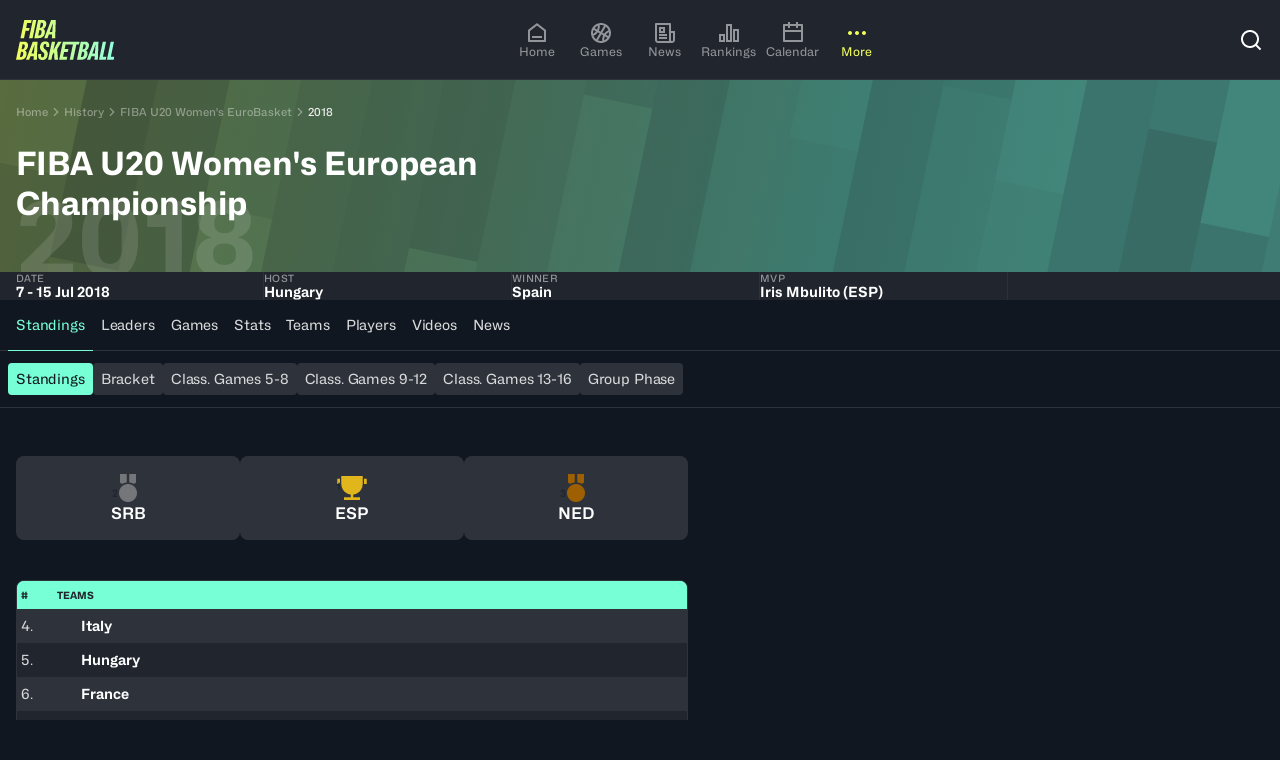

--- FILE ---
content_type: text/html; charset=utf-8
request_url: https://www.fiba.basketball/en/history/286-fiba-u20-womens-eurobasket/204004
body_size: 56951
content:
<!DOCTYPE html><html lang="en"><head><meta charSet="utf-8"/><meta name="viewport" content="width=device-width, initial-scale=1"/><link rel="preload" href="/assets/20260130-142535/_next/static/media/cf3c212c22a7447d-s.p.woff2" as="font" crossorigin="" type="font/woff2"/><link rel="stylesheet" href="/assets/20260130-142535/_next/static/css/7dd5233c82fd0fe0.css" data-precedence="next"/><link rel="preload" as="script" fetchPriority="low" href="/assets/20260130-142535/_next/static/chunks/webpack-c8de1fd26dbf65ba.js"/><script src="/assets/20260130-142535/_next/static/chunks/4bd1b696-9a184e74945ebe81.js" async=""></script><script src="/assets/20260130-142535/_next/static/chunks/7934-98ffec24e3662c82.js" async=""></script><script src="/assets/20260130-142535/_next/static/chunks/main-app-c8bd652d689c91f5.js" async=""></script><script src="/assets/20260130-142535/_next/static/chunks/94730671-fbf52f0c99af6894.js" async=""></script><script src="/assets/20260130-142535/_next/static/chunks/5142-e4ed6f1699a10330.js" async=""></script><script src="/assets/20260130-142535/_next/static/chunks/7399-ce6683d5fc29b0bb.js" async=""></script><script src="/assets/20260130-142535/_next/static/chunks/2653-869b4a9f6cf01d4e.js" async=""></script><script src="/assets/20260130-142535/_next/static/chunks/8034-0ef2a0b730d85766.js" async=""></script><script src="/assets/20260130-142535/_next/static/chunks/4331-8bf285108da5e4d2.js" async=""></script><script src="/assets/20260130-142535/_next/static/chunks/app/%5Blang%5D/(hub)/not-found-0b1f2f472373d7dc.js" async=""></script><script src="/assets/20260130-142535/_next/static/chunks/3322-ad202709d5b88cfc.js" async=""></script><script src="/assets/20260130-142535/_next/static/chunks/190-a8d470af5e02bff7.js" async=""></script><script src="/assets/20260130-142535/_next/static/chunks/4226-7ab377ff3656d358.js" async=""></script><script src="/assets/20260130-142535/_next/static/chunks/505-0408b532a9389a0d.js" async=""></script><script src="/assets/20260130-142535/_next/static/chunks/878-ea6df86461dadc04.js" async=""></script><script src="/assets/20260130-142535/_next/static/chunks/1977-efb8acb9f5cca4f2.js" async=""></script><script src="/assets/20260130-142535/_next/static/chunks/9719-3f43437e59c5c093.js" async=""></script><script src="/assets/20260130-142535/_next/static/chunks/4745-4d2e249cedc6201a.js" async=""></script><script src="/assets/20260130-142535/_next/static/chunks/6961-b9215e413a66d517.js" async=""></script><script src="/assets/20260130-142535/_next/static/chunks/5494-7e8d97ed283fa149.js" async=""></script><script src="/assets/20260130-142535/_next/static/chunks/5891-bdec56999416a5f5.js" async=""></script><script src="/assets/20260130-142535/_next/static/chunks/app/%5Blang%5D/(hub)/history/%5BmarketingNameSlug%5D/(editions)/%5BeventSlug%5D/page-6bae4dd36128e2be.js" async=""></script><script src="/assets/20260130-142535/_next/static/chunks/9170-c4f891145f3f61e9.js" async=""></script><script src="/assets/20260130-142535/_next/static/chunks/5536-cba75f79359022cd.js" async=""></script><script src="/assets/20260130-142535/_next/static/chunks/2084-2d214ee4a0bc09f5.js" async=""></script><script src="/assets/20260130-142535/_next/static/chunks/1321-4277b648fcdf09f7.js" async=""></script><script src="/assets/20260130-142535/_next/static/chunks/3750-3c81807b0c5aedef.js" async=""></script><script src="/assets/20260130-142535/_next/static/chunks/583-9114249ea5fafe65.js" async=""></script><script src="/assets/20260130-142535/_next/static/chunks/9994-29fcbfc9558e185e.js" async=""></script><script src="/assets/20260130-142535/_next/static/chunks/524-b5ef45565a8d059a.js" async=""></script><script src="/assets/20260130-142535/_next/static/chunks/5802-c0d1f576244ea5a2.js" async=""></script><script src="/assets/20260130-142535/_next/static/chunks/495-59ea232837084447.js" async=""></script><script src="/assets/20260130-142535/_next/static/chunks/7780-8e2171513ca855fd.js" async=""></script><script src="/assets/20260130-142535/_next/static/chunks/2067-22fd24837bffe904.js" async=""></script><script src="/assets/20260130-142535/_next/static/chunks/7206-3ef0cb5a6dc605e4.js" async=""></script><script src="/assets/20260130-142535/_next/static/chunks/6597-a54a497e223e779d.js" async=""></script><script src="/assets/20260130-142535/_next/static/chunks/app/%5Blang%5D/(hub)/layout-6583619173c795d3.js" async=""></script><script src="/assets/20260130-142535/_next/static/chunks/5898-b8b22afe9d73aba1.js" async=""></script><script src="/assets/20260130-142535/_next/static/chunks/484-951d71d7679f05cd.js" async=""></script><script src="/assets/20260130-142535/_next/static/chunks/app/%5Blang%5D/(hub)/history/%5BmarketingNameSlug%5D/(base)/page-216be16b58c98cc7.js" async=""></script><link rel="preload" href="https://securepubads.g.doubleclick.net/tag/js/gpt.js" as="script"/><link rel="preload" href="https://www.google.com/recaptcha/api.js?render=6Ld2DA4rAAAAAJNA-LFn2gQjpD8x7veJCiSJ3wbA" as="script"/><meta name="next-size-adjust" content=""/><title>FIBA U20 Women&#x27;s European Championship | FIBA Basketball Events</title><meta name="description" content="Re-live the competition - FIBA U20 Women&#x27;s European Championship. Explore all games &amp; results, stats, highlights, participating players &amp; teams."/><meta name="robots" content="index, follow"/><meta name="googlebot" content="index, follow"/><link rel="canonical" href="https://www.fiba.basketball/en/history/286-fiba-u20-womens-eurobasket/204004"/><link rel="alternate" hrefLang="en" href="https://www.fiba.basketball/en/history/286-fiba-u20-womens-eurobasket/204004"/><link rel="alternate" hrefLang="fr" href="https://www.fiba.basketball/fr/history/286-fiba-u20-womens-eurobasket/204004"/><link rel="alternate" hrefLang="es" href="https://www.fiba.basketball/es/history/286-fiba-u20-womens-eurobasket/204004"/><link rel="alternate" hrefLang="x-default" href="https://www.fiba.basketball/en/history/286-fiba-u20-womens-eurobasket/204004"/><meta property="og:title" content="FIBA U20 Women&#x27;s European Championship | FIBA Basketball Events"/><meta property="og:description" content="Re-live the competition - FIBA U20 Women&#x27;s European Championship. Explore all games &amp; results, stats, highlights, participating players &amp; teams."/><meta property="og:image" content="https://assets.fiba.basketball/image/upload/w_1230,h_630,c_fill/f_auto/q_auto/l_.asset_mainlogo--competition_204004/c_fit,w_598,h_504/fl_layer_apply/.asset_simplifiedbackground--competition_204004?buster=20484"/><meta name="twitter:card" content="summary_large_image"/><meta name="twitter:title" content="FIBA U20 Women&#x27;s European Championship | FIBA Basketball Events"/><meta name="twitter:description" content="Re-live the competition - FIBA U20 Women&#x27;s European Championship. Explore all games &amp; results, stats, highlights, participating players &amp; teams."/><meta name="twitter:image" content="https://assets.fiba.basketball/image/upload/w_1230,h_630,c_fill/f_auto/q_auto/l_.asset_mainlogo--competition_204004/c_fit,w_598,h_504/fl_layer_apply/.asset_simplifiedbackground--competition_204004?buster=20484"/><link rel="icon" href="/favicon.ico" type="image/x-icon" sizes="32x32"/><script id="client-env-inject">
        window.__R2D2_CONFIGURATION__ = {"NEXT_CLIENT_DOMAIN_EFIBA":"efiba.fiba.basketball","NEXT_CLIENT_COGNITIVE_SEARCH_KEY":"Mg2aNSmD1pLuxomjizWJinG3xzn4ZN9zLPzTfLUy4XAzSeDOOJN1","NEXT_CLIENT_AXEPTIO_CORPO_KEY":"676154053d3588718bacc3d2","NEXT_CLIENT_REDIRECTION_CSV":"https://fibasaccountprod.blob.core.windows.net/$web/website-redirections.csv","NEXT_CLIENT_COGNITIVE_SEARCH_VERSION":"2020-06-30","NEXT_CLIENT_DOMAIN_CORPO":"about.fiba.basketball","NEXT_CLIENT_MSAL_CLIENT_ID":"1025856f-f395-4c2b-9416-eeafc46707bd","NEXT_CLIENT_MSAL_POLICY_SIGNUP_SIGNIN":"B2C_1A_SIGNUP_SIGNIN","NEXT_CLIENT_AXEPTIO_FIBA_KEY":"676153936f42a9021831ea70","NEXT_CLIENT_DOMAIN_FIBA":"www.fiba.basketball","NEXT_CLIENT_GTM_ID_BCL":"GTM-PKPCSXDQ","NEXT_CLIENT_ENV_NAME":"prod","NEXT_CLIENT_MSAL_POLICY_CHANGE_SIGNINNAME":"B2C_1A_CHANGESIGNINNAME","NEXT_CLIENT_BASE_URL":"https://www.fiba.basketball","NEXT_CLIENT_COGNITIVE_SEARCH_NAME":"fiba-cognitive-account-search-prod","NEXT_CLIENT_CTF_YT_ENV":"master","NEXT_CLIENT_ENABLE_PUBLIFT":"1","NEXT_CLIENT_AXEPTIO_BCL_KEY":"6762e786ecd66f9901ed9a88","NEXT_CLIENT_GTM_ID":"GTM-NVWNKG9R","NEXT_CLIENT_MSAL_POLICY_EDIT_PROFILE":"B2C_1A_PROFILEEDIT","NEXT_CLIENT_CTF_CONF_ENV":"master","NEXT_CLIENT_MSAL_POLICY_PASSWORD_RAZ":"B2C_1A_PASSWORDRESET","NEXT_CLIENT_MSAL_B2C_SCOPES":"https://account.fiba.basketball/1025856f-f395-4c2b-9416-eeafc46707bd/PutLike","NEXT_CLIENT_MSAL_AUTHORITY_URL":"https://account.fiba.basketball/account.fiba.basketball","NEXT_CLIENT_GP_BYPASS_CHECK_ENDED":"0","NEXT_CLIENT_MSAL_AUTHORITY_DOMAIN":"account.fiba.basketball","NEXT_CLIENT_DOMAIN_CHAMPIONSLEAGUE":"www.championsleague.basketball","NEXT_CLIENT_REACH5_DOMAIN":"auth.fiba.basketball","NEXT_CLIENT_APIM_URL":"https://digital-api.fiba.basketball/hapi","NEXT_CLIENT_CLOUDINARY_DOMAIN":"https://assets.fiba.basketball","NEXT_CLIENT_APIM_FIBA_CUSTOM_URL":"https://digital-api.fiba.basketball/hapi/getcustomgateway","NEXT_CLIENT_APIM_SUBSCRIPTION_KEY":"898cd5e7389140028ecb42943c47eb74","NEXT_CLIENT_STATIC_URL":"https://www.fiba.basketball","NEXT_CLIENT_REACH5_CLIENT_ID":"0eXXq6dvMmGS7Itn2uyu","NEXT_CLIENT_CTF_EVENT_ENV":"master","NEXT_CLIENT_AXEPTIO_EFIBA_KEY":"6978bdc7e41ecc3418de993a","NEXT_CLIENT_CLOUDINARY_CLOUD_NAME":"ddsbdyeyj","NEXT_CLIENT_DOMAIN_HUB":"www.fiba.basketball","NEXT_CLIENT_RECAPTCHA_SITE_KEY":"6Ld2DA4rAAAAAJNA-LFn2gQjpD8x7veJCiSJ3wbA","NEXT_CLIENT_GTM_AUTH_BCL":"","NEXT_CLIENT_GTM_COOKIE_WIN_BCL":"","NEXT_CLIENT_GTM_AUTH":"","NEXT_CLIENT_GP_EVENTID_CHECK":"","NEXT_CLIENT_GTM_COOKIE_WIN":"","NEXT_CLIENT_GTM_PREVIEW":""};</script><script src="/assets/20260130-142535/_next/static/chunks/polyfills-42372ed130431b0a.js" noModule=""></script></head><body class="fiba-geolocation-loading" data-render-date="2026-01-31T03:13:51.736Z"><div hidden=""><!--$--><!--/$--></div><noscript><iframe src="https://www.googletagmanager.com/ns.html?id='+i+dl+ '"
        height="0" width="0" style="display:none;visibility:hidden"></iframe></noscript><style>.axeptio_mount{ pointer-events: all }</style><script>
            window.dataLayer = window.dataLayer || [];</script><style>
    :root, .theme--dark, .theme--base{
      --c1kcb60: 0.05;--c1kcb61: 0.88;--c1kcb62: 0px;--c1kcb63: 2px;--c1kcb64: 4px;--c1kcb65: 8px;--c1kcb66: 12px;--c1kcb67: 16px;--c1kcb68: 24px;--c1kcb69: 32px;--c1kcb6a: 40px;--c1kcb6b: 48px;--c1kcb6c: 64px;--c1kcb6d: 80px;--c1kcb6e: 96px;--c1kcb6f: 128px;--c1kcb6g: 160px;--c1kcb6h: 0px;--c1kcb6i: 4px;--c1kcb6j: 8px;--c1kcb6k: 16px;--c1kcb6l: 24px;--c1kcb6m: 32px;--c1kcb6n: dark;--c1kcb6o: fibaFont, fibaFont Fallback;--c1kcb6p: fibaFont, fibaFont Fallback;--c1kcb6q: 17, 23, 32;--c1kcb6r: 62, 69, 44;--c1kcb6s: 98, 106, 53;--c1kcb6t: 170, 180, 71;--c1kcb6u: 242, 254, 90;--c1kcb6v: 247, 254, 156;--c1kcb6w: 251, 255, 209;--c1kcb6x: 253, 255, 235;--c1kcb6y: 242, 254, 90;--c1kcb6z: 242, 254, 90;--c1kcb610: 17, 23, 32;--c1kcb611: 62, 69, 44;--c1kcb612: 251, 255, 209;--c1kcb613: 17, 23, 32;--c1kcb614: 62, 69, 44;--c1kcb615: 170, 180, 71;--c1kcb616: 255, 255, 255;--c1kcb617: 242, 254, 90;--c1kcb618: 242, 254, 90;--c1kcb619: 37, 69, 68;--c1kcb61a: 54, 107, 98;--c1kcb61b: 86, 181, 156;--c1kcb61c: 119, 255, 214;--c1kcb61d: 173, 255, 230;--c1kcb61e: 217, 255, 244;--c1kcb61f: 239, 255, 250;--c1kcb61g: 119, 255, 214;--c1kcb61h: 119, 255, 214;--c1kcb61i: 17, 23, 32;--c1kcb61j: 37, 69, 68;--c1kcb61k: 217, 255, 244;--c1kcb61l: 17, 23, 32;--c1kcb61m: 37, 69, 68;--c1kcb61n: 86, 181, 156;--c1kcb61o: 255, 255, 255;--c1kcb61p: 119, 255, 214;--c1kcb61q: 119, 255, 214;--c1kcb61r: 65, 35, 51;--c1kcb61s: 103, 45, 66;--c1kcb61t: 179, 65, 96;--c1kcb61u: 255, 85, 126;--c1kcb61v: 255, 153, 178;--c1kcb61w: 255, 207, 219;--c1kcb61x: 255, 235, 240;--c1kcb61y: 255, 85, 126;--c1kcb61z: 255, 85, 126;--c1kcb620: 17, 23, 32;--c1kcb621: 255, 255, 255;--c1kcb622: 255, 207, 219;--c1kcb623: 17, 23, 32;--c1kcb624: 65, 35, 51;--c1kcb625: 255, 153, 178;--c1kcb626: 255, 255, 255;--c1kcb627: 255, 207, 219;--c1kcb628: 255, 153, 178;--c1kcb629: 21, 58, 43;--c1kcb62a: 23, 85, 53;--c1kcb62b: 29, 141, 71;--c1kcb62c: 35, 196, 89;--c1kcb62d: 123, 220, 155;--c1kcb62e: 193, 238, 209;--c1kcb62f: 229, 248, 235;--c1kcb62g: 35, 196, 89;--c1kcb62h: 35, 196, 89;--c1kcb62i: 17, 23, 32;--c1kcb62j: 255, 255, 255;--c1kcb62k: 193, 238, 209;--c1kcb62l: 17, 23, 32;--c1kcb62m: 21, 58, 43;--c1kcb62n: 35, 196, 89;--c1kcb62o: 255, 255, 255;--c1kcb62p: 123, 220, 155;--c1kcb62q: 35, 196, 89;--c1kcb62r: 65, 35, 34;--c1kcb62s: 103, 45, 36;--c1kcb62t: 179, 65, 39;--c1kcb62u: 255, 85, 43;--c1kcb62v: 255, 153, 128;--c1kcb62w: 255, 207, 196;--c1kcb62x: 255, 235, 230;--c1kcb62y: 255, 85, 43;--c1kcb62z: 255, 85, 43;--c1kcb630: 17, 23, 32;--c1kcb631: 255, 255, 255;--c1kcb632: 255, 207, 196;--c1kcb633: 17, 23, 32;--c1kcb634: 65, 35, 34;--c1kcb635: 255, 153, 128;--c1kcb636: 255, 255, 255;--c1kcb637: 255, 207, 196;--c1kcb638: 255, 153, 128;--c1kcb639: 33, 38, 46;--c1kcb63a: 46, 51, 59;--c1kcb63b: 113, 114, 116;--c1kcb63c: 146, 149, 153;--c1kcb63d: 216, 217, 218;--c1kcb63e: 238, 238, 239;--c1kcb63f: 255, 255, 255;--c1kcb63g: 146, 149, 153;--c1kcb63h: 146, 149, 153;--c1kcb63i: 17, 23, 32;--c1kcb63j: 255, 255, 255;--c1kcb63k: 238, 238, 239;--c1kcb63l: 17, 23, 32;--c1kcb63m: 46, 51, 59;--c1kcb63n: 216, 217, 218;--c1kcb63o: 33, 38, 46;--c1kcb63p: 216, 217, 218;--c1kcb63q: 216, 217, 218;--c1kcb63r: 17, 23, 32;--c1kcb63s: 17, 23, 32;--c1kcb63t: 255, 255, 255;--c1kcb63u: 242, 254, 90;--c1kcb63v: 119, 255, 214;--c1kcb63w: background 0.2s ease-in-out;--c1kcb63x: 0.2s ease-in-out;
    }
    .theme--light, .theme--inverted{
      --c1kcb6r: 253, 255, 235;--c1kcb6s: 251, 255, 209;--c1kcb6t: 247, 254, 156;--c1kcb6u: 242, 254, 90;--c1kcb6v: 170, 180, 71;--c1kcb6w: 98, 106, 53;--c1kcb6x: 62, 69, 44;--c1kcb6y: 242, 254, 90;--c1kcb6z: 242, 254, 90;--c1kcb610: 17, 23, 32;--c1kcb611: 62, 69, 44;--c1kcb612: 98, 106, 53;--c1kcb613: 255, 255, 255;--c1kcb614: 170, 180, 71;--c1kcb615: 62, 69, 44;--c1kcb616: 253, 255, 235;--c1kcb617: 255, 255, 255;--c1kcb618: 62, 69, 44;--c1kcb619: 239, 255, 250;--c1kcb61a: 217, 255, 244;--c1kcb61b: 173, 255, 230;--c1kcb61c: 119, 255, 214;--c1kcb61d: 86, 181, 156;--c1kcb61e: 54, 107, 98;--c1kcb61f: 37, 69, 68;--c1kcb61g: 119, 255, 214;--c1kcb61h: 119, 255, 214;--c1kcb61i: 17, 23, 32;--c1kcb61j: 37, 69, 68;--c1kcb61k: 54, 107, 98;--c1kcb61l: 255, 255, 255;--c1kcb61m: 119, 255, 214;--c1kcb61n: 37, 69, 68;--c1kcb61o: 239, 255, 250;--c1kcb61p: 37, 69, 68;--c1kcb61q: 37, 69, 68;--c1kcb61r: 255, 235, 240;--c1kcb61s: 255, 207, 219;--c1kcb61t: 255, 153, 178;--c1kcb61u: 255, 85, 126;--c1kcb61v: 179, 65, 96;--c1kcb61w: 103, 45, 66;--c1kcb61x: 65, 35, 51;--c1kcb61y: 255, 85, 126;--c1kcb61z: 255, 85, 126;--c1kcb620: 17, 23, 32;--c1kcb621: 255, 255, 255;--c1kcb622: 103, 45, 66;--c1kcb623: 255, 255, 255;--c1kcb624: 255, 207, 219;--c1kcb625: 103, 45, 66;--c1kcb626: 255, 235, 240;--c1kcb627: 65, 35, 51;--c1kcb628: 103, 45, 66;--c1kcb639: 255, 255, 255;--c1kcb63a: 238, 238, 239;--c1kcb63b: 216, 217, 218;--c1kcb63c: 146, 149, 153;--c1kcb63d: 113, 114, 116;--c1kcb63e: 46, 51, 59;--c1kcb63f: 33, 38, 46;--c1kcb63g: 146, 149, 153;--c1kcb63h: 146, 149, 153;--c1kcb63i: 17, 23, 32;--c1kcb63j: 255, 255, 255;--c1kcb63k: 46, 51, 59;--c1kcb63l: 255, 255, 255;--c1kcb63m: 216, 217, 218;--c1kcb63n: 46, 51, 59;--c1kcb63o: 255, 255, 255;--c1kcb63p: 46, 51, 59;--c1kcb63q: 46, 51, 59;--c1kcb629: 242, 251, 245;--c1kcb62a: 211, 243, 222;--c1kcb62b: 158, 229, 182;--c1kcb62c: 35, 196, 89;--c1kcb62d: 29, 141, 71;--c1kcb62e: 23, 85, 53;--c1kcb62f: 21, 58, 43;--c1kcb62g: 35, 196, 89;--c1kcb62h: 35, 196, 89;--c1kcb62i: 17, 23, 32;--c1kcb62j: 255, 255, 255;--c1kcb62k: 23, 85, 53;--c1kcb62l: 255, 255, 255;--c1kcb62m: 158, 229, 182;--c1kcb62n: 23, 85, 53;--c1kcb62o: 242, 251, 245;--c1kcb62p: 21, 58, 43;--c1kcb62q: 23, 85, 53;--c1kcb62r: 255, 245, 242;--c1kcb62s: 255, 221, 213;--c1kcb62t: 255, 180, 162;--c1kcb62u: 255, 85, 43;--c1kcb62v: 179, 65, 39;--c1kcb62w: 103, 45, 36;--c1kcb62x: 65, 35, 34;--c1kcb62y: 255, 85, 43;--c1kcb62z: 255, 85, 43;--c1kcb630: 17, 23, 32;--c1kcb631: 255, 255, 255;--c1kcb632: 103, 45, 36;--c1kcb633: 255, 255, 255;--c1kcb634: 255, 221, 213;--c1kcb635: 103, 45, 36;--c1kcb636: 255, 245, 242;--c1kcb637: 103, 45, 36;--c1kcb638: 103, 45, 36;--c1kcb63s: 255, 255, 255;--c1kcb63t: 17, 23, 32;--c1kcb63u: 242, 254, 90;--c1kcb63v: 119, 255, 214;--c1kcb63r: 17, 23, 32;
    }
  </style><!--$!--><template data-dgst="BAILOUT_TO_CLIENT_SIDE_RENDERING"></template><!--/$--><div class="yyok2e0" id="themeWrapper" dir="ltr" data-theme-mode="dark" data-theme-name="hub"><div class="_1qs1wm7i _1qs1wm7k"><div role="region" aria-label="Notifications (F8)" tabindex="-1" style="pointer-events:none"><ol tabindex="-1" class="_1qs1wm70"></ol></div></div><div class="gy58v39"><header class="ujnvxr1 theme--dark ujnvxr3" aria-level="1"><div class="z2z89b6 ujnvxr2 z2z89b7"><div class="ujnvxr4"><a href="/en"><svg width="99" height="40" viewBox="0 0 99 40" fill="none" xmlns="http://www.w3.org/2000/svg"><g clip-path="url(#a)"><path fill-rule="evenodd" clip-rule="evenodd" d="M8.286 0 4.504 18.14h3.508l1.535-7.316h3.417l.597-2.886h-3.43l1.013-4.952h3.941L15.701 0H8.286Zm8.579 0-3.783 18.14h3.509L20.348 0h-3.483Zm1.443 18.14L22.09 0h4.206c1.014 0 1.81.168 2.388.498.579.33 1.002.79 1.27 1.368.267.579.379 1.238.348 1.966a6.714 6.714 0 0 1-.448 2.215c-.268.678-.61 1.25-1.033 1.704a3.71 3.71 0 0 1-1.456.983l-.05.124c.399.18.716.43.946.747.23.317.405.678.51 1.095.106.417.156.852.137 1.319-.03 1.275-.305 2.37-.809 3.284a5.17 5.17 0 0 1-2.127 2.103c-.915.491-2.022.734-3.334.734h-4.33Zm3.931-2.712h.896c.716 0 1.288-.318 1.73-.958.441-.641.678-1.487.709-2.55.031-.58-.069-1.027-.299-1.345-.23-.317-.597-.472-1.095-.472h-.796l-1.145 5.325Zm1.618-7.739h.92c.448 0 .834-.15 1.158-.448.323-.299.584-.703.784-1.207a4.762 4.762 0 0 0 .323-1.605c.019-.597-.1-1.039-.348-1.319-.25-.28-.598-.423-1.046-.423h-.746L23.857 7.69ZM35.117 0l-6.868 18.14h3.26l1.318-3.583h3.235l-.199 3.583h3.31L39.795 0h-4.678Zm1.144 11.894h-2.563l1.891-5.25 1.12-3.459h.174l-.248 3.484-.374 5.225ZM0 39.776l3.782-18.14h4.206c1.014 0 1.81.168 2.388.498.579.33 1.002.79 1.27 1.368.267.579.379 1.238.348 1.966a6.715 6.715 0 0 1-.448 2.215c-.268.678-.61 1.25-1.033 1.704a3.712 3.712 0 0 1-1.455.983l-.05.125c.398.18.715.429.945.746.23.317.405.678.51 1.095.106.417.156.852.137 1.319-.03 1.275-.304 2.37-.808 3.284a5.17 5.17 0 0 1-2.128 2.103c-.914.491-2.022.734-3.334.734H0Zm3.932-2.712h.895c.716 0 1.288-.317 1.73-.958.441-.64.678-1.487.709-2.55.031-.58-.068-1.027-.299-1.344-.23-.318-.597-.473-1.095-.473h-.796l-1.144 5.325Zm1.617-7.739h.92c.449 0 .834-.15 1.158-.448.323-.298.585-.703.784-1.207a4.76 4.76 0 0 0 .323-1.605c.019-.597-.1-1.039-.348-1.318-.25-.28-.598-.424-1.045-.424h-.747L5.55 29.325Zm11.26-7.689L9.94 39.776h3.26l1.318-3.583h3.235l-.199 3.583h3.31l.622-18.14h-4.678Zm1.144 11.894H15.39l1.892-5.25 1.12-3.459h.173l-.248 3.484-.374 5.225Zm8.53 6.47c-1.177 0-2.122-.23-2.825-.697-.703-.466-1.163-1.144-1.381-2.04-.218-.896-.218-1.96 0-3.185h2.986c-.15.715-.218 1.312-.2 1.804.02.491.144.864.374 1.12.23.255.554.392.97.41.579 0 1.02-.205 1.32-.622.298-.417.49-1.002.572-1.767.05-.398.043-.74-.013-1.02a2.108 2.108 0 0 0-.348-.796 5.497 5.497 0 0 0-.622-.734 7.67 7.67 0 0 0-.909-.76 9.607 9.607 0 0 1-1.032-.982 5.962 5.962 0 0 1-.834-1.17 4.677 4.677 0 0 1-.485-1.43c-.093-.53-.08-1.145.037-1.842.168-1.045.46-1.928.884-2.65a4.388 4.388 0 0 1 1.704-1.667c.716-.392 1.55-.585 2.513-.585 1.114 0 1.997.218 2.663.66.666.441 1.107 1.07 1.331 1.89.224.822.237 1.823.037 3H30.24c.131-.729.168-1.307.113-1.73-.056-.423-.187-.728-.386-.92-.2-.194-.473-.287-.821-.287a1.26 1.26 0 0 0-.822.236c-.248.175-.441.436-.584.784-.143.349-.237.79-.286 1.319-.069.467-.031.865.1 1.194.13.33.341.647.621.946.28.299.628.622 1.045.97.43.349.815.71 1.157 1.083.342.373.635.777.884 1.22.249.44.404.914.473 1.43.068.516.05 1.076-.05 1.692-.168 1.145-.467 2.096-.909 2.85-.441.752-1.014 1.324-1.729 1.704-.715.38-1.568.572-2.563.572Zm9.374-18.364-3.782 18.14h3.334l.946-4.703 1.717-2.961.373 7.664h3.608l-.92-10.625 4.627-7.515h-3.608L37.4 30.171l1.766-8.535h-3.31Zm7.278 18.14 3.783-18.14h16.665l-.622 2.986h-2.625l-3.198 15.154H53.73l3.173-15.154h-7.325l-.914 4.48h3.729l-.597 2.786h-3.687l-1.032 4.902h4.171l-.597 2.986h-7.515Zm17.83 0 3.781-18.14h4.206c1.014 0 1.81.168 2.389.498.578.33 1.001.79 1.269 1.368.267.579.38 1.238.348 1.966a6.715 6.715 0 0 1-.448 2.215c-.267.678-.61 1.25-1.033 1.704a3.712 3.712 0 0 1-1.455.983l-.05.125c.398.18.715.429.946.746.23.317.404.678.51 1.095.105.417.155.852.136 1.319-.03 1.275-.304 2.37-.808 3.284a5.17 5.17 0 0 1-2.128 2.103c-.914.491-2.022.734-3.334.734h-4.33Zm3.93-2.712h.897c.715 0 1.287-.317 1.729-.958.442-.64.678-1.487.71-2.55.03-.58-.07-1.027-.3-1.344-.23-.318-.597-.473-1.094-.473h-.797l-1.144 5.325Zm1.618-7.739h.92c.449 0 .834-.15 1.158-.448.324-.298.585-.703.784-1.207a4.76 4.76 0 0 0 .323-1.605c.019-.597-.1-1.039-.348-1.318-.249-.28-.597-.424-1.045-.424h-.747l-1.045 5.002Zm11.266-7.689-6.868 18.14h3.26l1.319-3.583h3.235l-.2 3.583h3.31l.622-18.14H77.78Zm1.145 11.894H76.36l1.891-5.25 1.12-3.459h.174l-.249 3.484-.373 5.225Zm4.08 6.246 3.783-18.14h3.31l-3.148 15.055h3.446l-.647 3.085h-6.743Zm11.69-18.14-3.783 18.14h6.744l.647-3.085h-3.446l3.147-15.055h-3.31Z" fill="url(#b)"></path></g><defs><linearGradient id="b" x1="0" y1="20" x2="98.219" y2="17.151" gradientUnits="userSpaceOnUse"><stop stop-color="#F2FE5A"></stop><stop offset="1" stop-color="#91FFDD"></stop></linearGradient><clipPath id="a"><path fill="#fff" d="M0 0h98.378v40H0z"></path></clipPath></defs></svg></a></div><div class="ujnvxr5 theme--dark-mobile"><nav aria-label="Main" data-orientation="horizontal" dir="ltr" data-testid="ui-primary-nav" class="_1rm9ox00"><div class="_1rm9ox0m"></div><div style="position:relative"><ul data-orientation="horizontal" class="_1rm9ox03" dir="ltr"><li data-testid="ui-primary-nav-item" class="_1rm9ox04"><a data-testid="ui-primary-nav-item-link" data-testid-id="HOMEPAGE" data-radix-collection-item="" class="_1strzza9 _1rm9ox05 _19onwec2" href="https://www.fiba.basketball/en/"><div class="_19onwec4"><svg stroke="currentColor" fill="currentColor" stroke-width="0" viewBox="0 0 24 24" height="24" width="24" xmlns="http://www.w3.org/2000/svg"><path d="M21 20C21 20.5523 20.5523 21 20 21H4C3.44772 21 3 20.5523 3 20V9.48907C3 9.18048 3.14247 8.88917 3.38606 8.69972L11.3861 2.47749C11.7472 2.19663 12.2528 2.19663 12.6139 2.47749L20.6139 8.69972C20.8575 8.88917 21 9.18048 21 9.48907V20ZM19 19V9.97815L12 4.53371L5 9.97815V19H19ZM7 15H17V17H7V15Z"></path></svg></div><div class="_19onwec3 _1d88n031 japnshh japnsh1f">Home</div></a></li><li data-testid="ui-primary-nav-item" class="_1rm9ox04"><a data-testid="ui-primary-nav-item-link" data-testid-id="games" data-radix-collection-item="" class="_1strzza9 _1rm9ox05 _19onwec2" href="https://www.fiba.basketball/en/games"><div class="_19onwec4"><svg stroke="currentColor" fill="currentColor" stroke-width="0" viewBox="0 0 24 24" height="24" width="24" xmlns="http://www.w3.org/2000/svg"><path d="M12 2C17.5228 2 22 6.47715 22 12C22 17.5228 17.5228 22 12 22C6.47715 22 2 17.5228 2 12C2 6.47715 6.47715 2 12 2ZM12.366 13.366L8.89708 19.376C9.85124 19.7779 10.8997 20 12 20C12.4622 20 12.9152 19.9608 13.3559 19.8856C13.0984 18.0632 13.3411 16.1601 14.1404 14.3917L12.366 13.366ZM15.8835 15.3974C15.3519 16.6567 15.1671 17.9943 15.2969 19.2905C16.5173 18.7384 17.5737 17.8888 18.3745 16.8346L15.8835 15.3974ZM8.85855 11.3422C7.7265 12.919 6.1993 14.0809 4.49366 14.7699C5.0255 16.2135 5.96211 17.4604 7.16543 18.3745L10.634 12.366L8.85855 11.3422ZM19.9616 11.2111L19.7038 11.3328C18.6197 11.8687 17.6478 12.6548 16.8834 13.6653L19.3756 15.1039C19.7777 14.1495 20 13.1007 20 12C20 11.7338 19.987 11.4706 19.9616 11.2111ZM4 12C4 12.2662 4.013 12.5294 4.03841 12.7889C5.22626 12.2534 6.29168 11.4249 7.11596 10.3355L4.62402 8.89708C4.22214 9.85124 4 10.8997 4 12ZM16.8346 5.62552L13.366 11.634L15.1407 12.6588C16.2731 11.0812 17.8009 9.91878 19.5073 9.22969C19.0134 7.89068 18.1702 6.71922 17.0884 5.82653L16.8346 5.62552ZM12 4C11.5375 4 11.0841 4.03925 10.6431 4.1146C10.9016 5.93748 10.6588 7.8408 9.85915 9.60931L11.634 10.634L15.1029 4.62402C14.1488 4.22214 13.1003 4 12 4ZM8.70313 4.70955L8.51189 4.79845C7.37266 5.35126 6.38436 6.16644 5.62552 7.16543L8.11608 8.60349C8.64798 7.34403 8.83295 6.00607 8.70313 4.70955Z"></path></svg></div><div class="_19onwec3 _1d88n031 japnshh japnsh1f">Games</div></a></li><li data-testid="ui-primary-nav-item" class="_1rm9ox04"><a data-testid="ui-primary-nav-item-link" data-testid-id="news" data-radix-collection-item="" class="_1strzza9 _1rm9ox05 _19onwec2" href="https://www.fiba.basketball/en/news"><div class="_19onwec4"><svg stroke="currentColor" fill="currentColor" stroke-width="0" viewBox="0 0 24 24" height="24" width="24" xmlns="http://www.w3.org/2000/svg"><path d="M16 20V4H4V19C4 19.5523 4.44772 20 5 20H16ZM19 22H5C3.34315 22 2 20.6569 2 19V3C2 2.44772 2.44772 2 3 2H17C17.5523 2 18 2.44772 18 3V10H22V19C22 20.6569 20.6569 22 19 22ZM18 12V19C18 19.5523 18.4477 20 19 20C19.5523 20 20 19.5523 20 19V12H18ZM6 6H12V12H6V6ZM8 8V10H10V8H8ZM6 13H14V15H6V13ZM6 16H14V18H6V16Z"></path></svg></div><div class="_19onwec3 _1d88n031 japnshh japnsh1f">News</div></a></li><li data-testid="ui-primary-nav-item" class="_1rm9ox04"><a data-testid="ui-primary-nav-item-link" data-testid-id="ranking" data-radix-collection-item="" class="_1strzza9 _1rm9ox05 _19onwec2" href="https://www.fiba.basketball/en/ranking/men"><div class="_19onwec4"><svg stroke="currentColor" fill="currentColor" stroke-width="0" viewBox="0 0 24 24" height="24" width="24" xmlns="http://www.w3.org/2000/svg"><path d="M2 13H8V21H2V13ZM16 8H22V21H16V8ZM9 3H15V21H9V3ZM4 15V19H6V15H4ZM11 5V19H13V5H11ZM18 10V19H20V10H18Z"></path></svg></div><div class="_19onwec3 _1d88n031 japnshh japnsh1f">Rankings</div></a></li><li data-testid="ui-primary-nav-item" class="_1rm9ox04 _1v8r0kv5"><a data-testid="ui-primary-nav-item-link" data-testid-id="events" data-radix-collection-item="" class="_1strzza9 _1rm9ox05 _19onwec2" href="https://www.fiba.basketball/en/events"><div class="_19onwec4"><svg stroke="currentColor" fill="currentColor" stroke-width="0" viewBox="0 0 24 24" height="24" width="24" xmlns="http://www.w3.org/2000/svg"><path d="M9 1V3H15V1H17V3H21C21.5523 3 22 3.44772 22 4V20C22 20.5523 21.5523 21 21 21H3C2.44772 21 2 20.5523 2 20V4C2 3.44772 2.44772 3 3 3H7V1H9ZM20 11H4V19H20V11ZM7 5H4V9H20V5H17V7H15V5H9V7H7V5Z"></path></svg></div><div class="_19onwec3 _1d88n031 japnshh japnsh1f">Calendar</div></a></li><li class="_1rm9ox04"><button id="radix-_R_69dun9fivb_-trigger-_R_29dun9fivb_" data-state="closed" aria-expanded="false" aria-controls="radix-_R_69dun9fivb_-content-_R_29dun9fivb_" data-radix-collection-item="" class="_1strzza9 _19onwec2 _19onwec1"><div class="_19onwec4"><svg stroke="currentColor" fill="currentColor" stroke-width="0" viewBox="0 0 24 24" height="24" width="24" xmlns="http://www.w3.org/2000/svg"><path d="M5 10C3.9 10 3 10.9 3 12C3 13.1 3.9 14 5 14C6.1 14 7 13.1 7 12C7 10.9 6.1 10 5 10ZM19 10C17.9 10 17 10.9 17 12C17 13.1 17.9 14 19 14C20.1 14 21 13.1 21 12C21 10.9 20.1 10 19 10ZM12 10C10.9 10 10 10.9 10 12C10 13.1 10.9 14 12 14C13.1 14 14 13.1 14 12C14 10.9 13.1 10 12 10Z"></path></svg></div><div class="_19onwec3 _1d88n031 japnshh japnsh1f">More</div></button></li></ul></div></nav></div><div class="ujnvxr6"><button type="button" aria-haspopup="dialog" aria-expanded="false" aria-controls="radix-_R_79dun9fivb_" data-state="closed" class="_1strzza9 f5b8xyg dhujsq0 _1strzzat _1strzzad _1strzzap _1strzzaf"><span class="_1strzzav"><svg stroke="currentColor" fill="currentColor" stroke-width="0" viewBox="0 0 24 24" height="1em" width="1em" xmlns="http://www.w3.org/2000/svg"><path d="M18.031 16.6168L22.3137 20.8995L20.8995 22.3137L16.6168 18.031C15.0769 19.263 13.124 20 11 20C6.032 20 2 15.968 2 11C2 6.032 6.032 2 11 2C15.968 2 20 6.032 20 11C20 13.124 19.263 15.0769 18.031 16.6168ZM16.0247 15.8748C17.2475 14.6146 18 12.8956 18 11C18 7.1325 14.8675 4 11 4C7.1325 4 4 7.1325 4 11C4 14.8675 7.1325 18 11 18C12.8956 18 14.6146 17.2475 15.8748 16.0247L16.0247 15.8748Z"></path></svg></span></button><!--$!--><template data-dgst="BAILOUT_TO_CLIENT_SIDE_RENDERING"></template><!--/$--><div class="_1v8r0kv2"><!--$!--><template data-dgst="BAILOUT_TO_CLIENT_SIDE_RENDERING"></template><!--/$--></div></div></div><div id="headerEndPortal"></div></header><div class="gy58v3e gy58v3d _2fvpdo4"><div class="np544z0"><div class="xsln0n0 theme--dark"><figure class="_1dz8zx01 xsln0n1 _1dz8zx04"><img src="https://assets.fiba.basketball/image/upload/w_800/hub-simplified-background" alt="" loading="lazy" style="object-fit:cover"/></figure><div class="z2z89b6"><div class="xsln0n3"><div class="xsln0n4"><nav data-testid="breadcrumb" aria-label="Breadcrumb" class="xsln0n2 _6m9bk01"><ol class="_6m9bk04"><li class="_6m9bk05"><a class="_6m9bk03" href="/en"><svg stroke="currentColor" fill="currentColor" stroke-width="0" viewBox="0 0 24 24" class="_6m9bk07" height="16" width="16" xmlns="http://www.w3.org/2000/svg"><path d="M10.8284 12.0007L15.7782 16.9504L14.364 18.3646L8 12.0007L14.364 5.63672L15.7782 7.05093L10.8284 12.0007Z"></path></svg><div class="_1d88n031 japnshk">Home</div><svg stroke="currentColor" fill="currentColor" stroke-width="0" viewBox="0 0 24 24" class="_6m9bk06" height="16" width="16" xmlns="http://www.w3.org/2000/svg"><path d="M13.1717 12.0007L8.22192 7.05093L9.63614 5.63672L16.0001 12.0007L9.63614 18.3646L8.22192 16.9504L13.1717 12.0007Z"></path></svg></a></li><li class="_6m9bk05"><a class="_6m9bk03" href="/en/history"><svg stroke="currentColor" fill="currentColor" stroke-width="0" viewBox="0 0 24 24" class="_6m9bk07" height="16" width="16" xmlns="http://www.w3.org/2000/svg"><path d="M10.8284 12.0007L15.7782 16.9504L14.364 18.3646L8 12.0007L14.364 5.63672L15.7782 7.05093L10.8284 12.0007Z"></path></svg><div class="_1d88n031 japnshk">History</div><svg stroke="currentColor" fill="currentColor" stroke-width="0" viewBox="0 0 24 24" class="_6m9bk06" height="16" width="16" xmlns="http://www.w3.org/2000/svg"><path d="M13.1717 12.0007L8.22192 7.05093L9.63614 5.63672L16.0001 12.0007L9.63614 18.3646L8.22192 16.9504L13.1717 12.0007Z"></path></svg></a></li><li class="_6m9bk05"><a class="_6m9bk03" href="/en/history/286-fiba-u20-womens-eurobasket"><svg stroke="currentColor" fill="currentColor" stroke-width="0" viewBox="0 0 24 24" class="_6m9bk07" height="16" width="16" xmlns="http://www.w3.org/2000/svg"><path d="M10.8284 12.0007L15.7782 16.9504L14.364 18.3646L8 12.0007L14.364 5.63672L15.7782 7.05093L10.8284 12.0007Z"></path></svg><div class="_1d88n031 japnshk">FIBA U20 Women&#x27;s EuroBasket</div><svg stroke="currentColor" fill="currentColor" stroke-width="0" viewBox="0 0 24 24" class="_6m9bk06" height="16" width="16" xmlns="http://www.w3.org/2000/svg"><path d="M13.1717 12.0007L8.22192 7.05093L9.63614 5.63672L16.0001 12.0007L9.63614 18.3646L8.22192 16.9504L13.1717 12.0007Z"></path></svg></a></li><li class="_6m9bk05"><span aria-current="page" class="_6m9bk03" style="--_6m9bk00:rgb(var(--c1kcb63e))"><div class="_6m9bk09 _1d88n031 japnshk">2018</div></span></li></ol></nav><div class="_1e2upz31" data-testid="hero-info-text"><h1 class="_1d88n031 japnsh4 japnsh19"><div class="np544z1 _1d88n031 japnsh5 japnsh17"></div> <div class="_1d88n031 japnsh4 japnsh17"><div class="_1d88n031 japnsh4 japnsh17">FIBA U20 Women&#x27;s European Championship</div></div></h1></div></div><div class="np544z3"><figure class="_1dz8zx01 _1dz8zx02"><img alt="" style="opacity:0;object-fit:contain"/></figure></div><div class="np544z2 _1d88n031 japnsh0">2018</div></div><div class="xsln0n5"></div></div></div></div><div class="_1tehaj9e _1tehaj99 _1tehaj9b"><div class="z2z89b6"><div class="_1tehaj9f"><div class="_1tehaj9g"><div data-testid="info-banner-item" class="_1tehaj9j"><div class="_1tehaj9k"></div><h2 class="_1tehaj9h _1d88n031 japnshi japnsh1g">Date</h2><div class="_1tehaj9i _1d88n031 japnshg japnsh18 japnsh1f">7 - 15 Jul 2018</div></div><div data-testid="info-banner-item" class="_1tehaj9j"><div class="_1tehaj9k"></div><h2 class="_1tehaj9h _1d88n031 japnshi japnsh1g">Host</h2><div class="_1tehaj9i _1d88n031 japnshg japnsh18 japnsh1f">Hungary</div></div><div data-testid="info-banner-item" class="_1tehaj9j"><div class="_1tehaj9k"></div><h2 class="_1tehaj9h _1d88n031 japnshi japnsh1g">Winner</h2><div class="_1tehaj9i _1d88n031 japnshg japnsh18 japnsh1f">Spain</div></div><div data-testid="info-banner-item" class="_1tehaj9j"><div class="_1tehaj9k"></div><h2 class="_1tehaj9h _1d88n031 japnshi japnsh1g">MVP</h2><div class="_1tehaj9i _1d88n031 japnshg japnsh18 japnsh1f">Iris Mbulito (ESP)</div></div></div></div></div></div><div style="--secondarySwitch-100:var(--c1kcb619);--primarySwitch-100:var(--c1kcb6r);--secondarySwitch-200:var(--c1kcb61a);--primarySwitch-200:var(--c1kcb6s);--secondarySwitch-300:var(--c1kcb61b);--primarySwitch-300:var(--c1kcb6t);--secondarySwitch-400:var(--c1kcb61c);--primarySwitch-400:var(--c1kcb6u);--secondarySwitch-500:var(--c1kcb61d);--primarySwitch-500:var(--c1kcb6v);--secondarySwitch-600:var(--c1kcb61e);--primarySwitch-600:var(--c1kcb6w);--secondarySwitch-700:var(--c1kcb61f);--primarySwitch-700:var(--c1kcb6x);--secondarySwitch-brand:var(--c1kcb61g);--primarySwitch-brand:var(--c1kcb6y);--secondarySwitch-base:var(--c1kcb61h);--primarySwitch-base:var(--c1kcb6z);--secondarySwitch-basisOnBase:var(--c1kcb61i);--primarySwitch-basisOnBase:var(--c1kcb610);--secondarySwitch-shadeOnBase:var(--c1kcb61j);--primarySwitch-shadeOnBase:var(--c1kcb611);--secondarySwitch-strong:var(--c1kcb61k);--primarySwitch-strong:var(--c1kcb612);--secondarySwitch-onStrong:var(--c1kcb61l);--primarySwitch-onStrong:var(--c1kcb613);--secondarySwitch-xDimmed:var(--c1kcb61m);--primarySwitch-xDimmed:var(--c1kcb614);--secondarySwitch-dimmed:var(--c1kcb61n);--primarySwitch-dimmed:var(--c1kcb615);--secondarySwitch-onDimmed:var(--c1kcb61o);--primarySwitch-onDimmed:var(--c1kcb616);--secondarySwitch-onXDimmed:var(--c1kcb61p);--primarySwitch-onXDimmed:var(--c1kcb617);--secondarySwitch-onBasis:var(--c1kcb61q);--primarySwitch-onBasis:var(--c1kcb618)"><div style="--c1kcb619:var(--primarySwitch-100);--c1kcb6r:var(--secondarySwitch-100);--c1kcb61a:var(--primarySwitch-200);--c1kcb6s:var(--secondarySwitch-200);--c1kcb61b:var(--primarySwitch-300);--c1kcb6t:var(--secondarySwitch-300);--c1kcb61c:var(--primarySwitch-400);--c1kcb6u:var(--secondarySwitch-400);--c1kcb61d:var(--primarySwitch-500);--c1kcb6v:var(--secondarySwitch-500);--c1kcb61e:var(--primarySwitch-600);--c1kcb6w:var(--secondarySwitch-600);--c1kcb61f:var(--primarySwitch-700);--c1kcb6x:var(--secondarySwitch-700);--c1kcb61g:var(--primarySwitch-brand);--c1kcb6y:var(--secondarySwitch-brand);--c1kcb61h:var(--primarySwitch-base);--c1kcb6z:var(--secondarySwitch-base);--c1kcb61i:var(--primarySwitch-basisOnBase);--c1kcb610:var(--secondarySwitch-basisOnBase);--c1kcb61j:var(--primarySwitch-shadeOnBase);--c1kcb611:var(--secondarySwitch-shadeOnBase);--c1kcb61k:var(--primarySwitch-strong);--c1kcb612:var(--secondarySwitch-strong);--c1kcb61l:var(--primarySwitch-onStrong);--c1kcb613:var(--secondarySwitch-onStrong);--c1kcb61m:var(--primarySwitch-xDimmed);--c1kcb614:var(--secondarySwitch-xDimmed);--c1kcb61n:var(--primarySwitch-dimmed);--c1kcb615:var(--secondarySwitch-dimmed);--c1kcb61o:var(--primarySwitch-onDimmed);--c1kcb616:var(--secondarySwitch-onDimmed);--c1kcb61p:var(--primarySwitch-onXDimmed);--c1kcb617:var(--secondarySwitch-onXDimmed);--c1kcb61q:var(--primarySwitch-onBasis);--c1kcb618:var(--secondarySwitch-onBasis)"><nav><div class="_9vi9ta8"><div dir="ltr" class="_9vi9ta6 b0kuyq2 b0kuyq4 b0kuyq3" style="position:relative;--radix-scroll-area-corner-width:0px;--radix-scroll-area-corner-height:0px"><div class="_1p8fu213" style="--_1p8fu211:50px"><style>[data-radix-scroll-area-viewport]{scrollbar-width:none;-ms-overflow-style:none;-webkit-overflow-scrolling:touch;}[data-radix-scroll-area-viewport]::-webkit-scrollbar{display:none}</style><div data-radix-scroll-area-viewport="" class="b0kuyqg" style="overflow-x:hidden;overflow-y:hidden"><div style="min-width:100%;display:table"><div class="z2z89b6"><ul class="_9vi9taa"><li class="_9vi9tae _9vi9taf" data-state="active"><a class="_9vi9tag" aria-current="page" href="/en/history/286-fiba-u20-womens-eurobasket/204004"><h2 class="_1d88n031 japnshf">Standings</h2></a></li><li class="_9vi9tae _9vi9taf" data-state="unactive"><a class="_9vi9tag" href="/en/history/286-fiba-u20-womens-eurobasket/204004/leaders"><h2 class="_1d88n031 japnshf">Leaders</h2></a></li><li class="_9vi9tae _9vi9taf" data-state="unactive"><a class="_9vi9tag" href="/en/history/286-fiba-u20-womens-eurobasket/204004/games"><h2 class="_1d88n031 japnshf">Games</h2></a></li><li class="_9vi9tae _9vi9taf" data-state="unactive"><a class="_9vi9tag" href="/en/history/286-fiba-u20-womens-eurobasket/204004/stats"><h2 class="_1d88n031 japnshf">Stats</h2></a></li><li class="_9vi9tae _9vi9taf" data-state="unactive"><a class="_9vi9tag" href="/en/history/286-fiba-u20-womens-eurobasket/204004/teams"><h2 class="_1d88n031 japnshf">Teams</h2></a></li><li class="_9vi9tae _9vi9taf" data-state="unactive"><a class="_9vi9tag" href="/en/history/286-fiba-u20-womens-eurobasket/204004/players"><h2 class="_1d88n031 japnshf">Players</h2></a></li><li class="_9vi9tae _9vi9taf" data-state="unactive"><a class="_9vi9tag" href="/en/history/286-fiba-u20-womens-eurobasket/204004/videos"><h2 class="_1d88n031 japnshf">Videos</h2></a></li><li class="_9vi9tae _9vi9taf" data-state="unactive"><a class="_9vi9tag" href="/en/history/286-fiba-u20-womens-eurobasket/204004/news"><h2 class="_1d88n031 japnshf">News</h2></a></li></ul></div></div></div></div><div class="b0kuyq6"><button tabindex="-1" class="b0kuyq7 b0kuyq9"><svg stroke="currentColor" fill="currentColor" stroke-width="0" viewBox="0 0 24 24" class="b0kuyqb" height="1em" width="1em" xmlns="http://www.w3.org/2000/svg"><path d="M10.8284 12.0007L15.7782 16.9504L14.364 18.3646L8 12.0007L14.364 5.63672L15.7782 7.05093L10.8284 12.0007Z"></path></svg></button><button tabindex="-1" class="b0kuyq7 b0kuyqa"><svg stroke="currentColor" fill="currentColor" stroke-width="0" viewBox="0 0 24 24" class="b0kuyqb" height="1em" width="1em" xmlns="http://www.w3.org/2000/svg"><path d="M13.1717 12.0007L8.22192 7.05093L9.63614 5.63672L16.0001 12.0007L9.63614 18.3646L8.22192 16.9504L13.1717 12.0007Z"></path></svg></button></div></div></div></nav></div></div><div dir="ltr" data-orientation="horizontal"><div style="--secondarySwitch-100:var(--c1kcb619);--primarySwitch-100:var(--c1kcb6r);--secondarySwitch-200:var(--c1kcb61a);--primarySwitch-200:var(--c1kcb6s);--secondarySwitch-300:var(--c1kcb61b);--primarySwitch-300:var(--c1kcb6t);--secondarySwitch-400:var(--c1kcb61c);--primarySwitch-400:var(--c1kcb6u);--secondarySwitch-500:var(--c1kcb61d);--primarySwitch-500:var(--c1kcb6v);--secondarySwitch-600:var(--c1kcb61e);--primarySwitch-600:var(--c1kcb6w);--secondarySwitch-700:var(--c1kcb61f);--primarySwitch-700:var(--c1kcb6x);--secondarySwitch-brand:var(--c1kcb61g);--primarySwitch-brand:var(--c1kcb6y);--secondarySwitch-base:var(--c1kcb61h);--primarySwitch-base:var(--c1kcb6z);--secondarySwitch-basisOnBase:var(--c1kcb61i);--primarySwitch-basisOnBase:var(--c1kcb610);--secondarySwitch-shadeOnBase:var(--c1kcb61j);--primarySwitch-shadeOnBase:var(--c1kcb611);--secondarySwitch-strong:var(--c1kcb61k);--primarySwitch-strong:var(--c1kcb612);--secondarySwitch-onStrong:var(--c1kcb61l);--primarySwitch-onStrong:var(--c1kcb613);--secondarySwitch-xDimmed:var(--c1kcb61m);--primarySwitch-xDimmed:var(--c1kcb614);--secondarySwitch-dimmed:var(--c1kcb61n);--primarySwitch-dimmed:var(--c1kcb615);--secondarySwitch-onDimmed:var(--c1kcb61o);--primarySwitch-onDimmed:var(--c1kcb616);--secondarySwitch-onXDimmed:var(--c1kcb61p);--primarySwitch-onXDimmed:var(--c1kcb617);--secondarySwitch-onBasis:var(--c1kcb61q);--primarySwitch-onBasis:var(--c1kcb618)"><div style="--c1kcb619:var(--primarySwitch-100);--c1kcb6r:var(--secondarySwitch-100);--c1kcb61a:var(--primarySwitch-200);--c1kcb6s:var(--secondarySwitch-200);--c1kcb61b:var(--primarySwitch-300);--c1kcb6t:var(--secondarySwitch-300);--c1kcb61c:var(--primarySwitch-400);--c1kcb6u:var(--secondarySwitch-400);--c1kcb61d:var(--primarySwitch-500);--c1kcb6v:var(--secondarySwitch-500);--c1kcb61e:var(--primarySwitch-600);--c1kcb6w:var(--secondarySwitch-600);--c1kcb61f:var(--primarySwitch-700);--c1kcb6x:var(--secondarySwitch-700);--c1kcb61g:var(--primarySwitch-brand);--c1kcb6y:var(--secondarySwitch-brand);--c1kcb61h:var(--primarySwitch-base);--c1kcb6z:var(--secondarySwitch-base);--c1kcb61i:var(--primarySwitch-basisOnBase);--c1kcb610:var(--secondarySwitch-basisOnBase);--c1kcb61j:var(--primarySwitch-shadeOnBase);--c1kcb611:var(--secondarySwitch-shadeOnBase);--c1kcb61k:var(--primarySwitch-strong);--c1kcb612:var(--secondarySwitch-strong);--c1kcb61l:var(--primarySwitch-onStrong);--c1kcb613:var(--secondarySwitch-onStrong);--c1kcb61m:var(--primarySwitch-xDimmed);--c1kcb614:var(--secondarySwitch-xDimmed);--c1kcb61n:var(--primarySwitch-dimmed);--c1kcb615:var(--secondarySwitch-dimmed);--c1kcb61o:var(--primarySwitch-onDimmed);--c1kcb616:var(--secondarySwitch-onDimmed);--c1kcb61p:var(--primarySwitch-onXDimmed);--c1kcb617:var(--secondarySwitch-onXDimmed);--c1kcb61q:var(--primarySwitch-onBasis);--c1kcb618:var(--secondarySwitch-onBasis)"><div class="zbwjxl3 zbwjxl5" style="--zbwjxl0:var(--c1kcb66);--zbwjxl1:var(--c1kcb66);--zbwjxl2:var(--c1kcb66)"></div><div class="z2z89b6"><div class="_9vi9ta8 _9vi9ta9"><div dir="ltr" class="_9vi9ta7 b0kuyq2 b0kuyq4 b0kuyq3" style="position:relative;--radix-scroll-area-corner-width:0px;--radix-scroll-area-corner-height:0px"><div class="_1p8fu213" style="--_1p8fu211:50px"><style>[data-radix-scroll-area-viewport]{scrollbar-width:none;-ms-overflow-style:none;-webkit-overflow-scrolling:touch;}[data-radix-scroll-area-viewport]::-webkit-scrollbar{display:none}</style><div data-radix-scroll-area-viewport="" class="b0kuyqg" style="overflow-x:hidden;overflow-y:hidden"><div style="min-width:100%;display:table"><div class="_9vi9tai"><div role="tablist" aria-orientation="horizontal" class="_9vi9taa _9vi9tab" tabindex="-1" data-orientation="horizontal" style="outline:none"><button type="button" role="tab" aria-selected="true" aria-controls="radix-_R_1pbsnpfiv5udun9fivb_-content-finalStanding" data-state="active" id="radix-_R_1pbsnpfiv5udun9fivb_-trigger-finalStanding" class="_9vi9tad" tabindex="-1" data-orientation="horizontal" data-radix-collection-item=""><span class="r79hp27 r79hp2c r79hp2h r79hp26"><div class="_1d88n031 japnshg japnsh11">Standings</div></span></button><button type="button" role="tab" aria-selected="false" aria-controls="radix-_R_1pbsnpfiv5udun9fivb_-content-B" data-state="inactive" id="radix-_R_1pbsnpfiv5udun9fivb_-trigger-B" class="_9vi9tad" tabindex="-1" data-orientation="horizontal" data-radix-collection-item=""><span class="r79hp27 r79hp2c r79hp2h r79hp26"><div class="_1d88n031 japnshg japnsh11">Bracket</div></span></button><button type="button" role="tab" aria-selected="false" aria-controls="radix-_R_1pbsnpfiv5udun9fivb_-content-CL58" data-state="inactive" id="radix-_R_1pbsnpfiv5udun9fivb_-trigger-CL58" class="_9vi9tad" tabindex="-1" data-orientation="horizontal" data-radix-collection-item=""><span class="r79hp27 r79hp2c r79hp2h r79hp26"><div class="_1d88n031 japnshg japnsh11">Class. Games 5-8</div></span></button><button type="button" role="tab" aria-selected="false" aria-controls="radix-_R_1pbsnpfiv5udun9fivb_-content-CL912" data-state="inactive" id="radix-_R_1pbsnpfiv5udun9fivb_-trigger-CL912" class="_9vi9tad" tabindex="-1" data-orientation="horizontal" data-radix-collection-item=""><span class="r79hp27 r79hp2c r79hp2h r79hp26"><div class="_1d88n031 japnshg japnsh11">Class. Games 9-12</div></span></button><button type="button" role="tab" aria-selected="false" aria-controls="radix-_R_1pbsnpfiv5udun9fivb_-content-CL1316" data-state="inactive" id="radix-_R_1pbsnpfiv5udun9fivb_-trigger-CL1316" class="_9vi9tad" tabindex="-1" data-orientation="horizontal" data-radix-collection-item=""><span class="r79hp27 r79hp2c r79hp2h r79hp26"><div class="_1d88n031 japnshg japnsh11">Class. Games 13-16</div></span></button><button type="button" role="tab" aria-selected="false" aria-controls="radix-_R_1pbsnpfiv5udun9fivb_-content-GP" data-state="inactive" id="radix-_R_1pbsnpfiv5udun9fivb_-trigger-GP" class="_9vi9tad" tabindex="-1" data-orientation="horizontal" data-radix-collection-item=""><span class="r79hp27 r79hp2c r79hp2h r79hp26"><div class="_1d88n031 japnshg japnsh11">Group Phase</div></span></button></div></div></div></div></div><div class="b0kuyq6"><button tabindex="-1" class="b0kuyq7 b0kuyq9"><svg stroke="currentColor" fill="currentColor" stroke-width="0" viewBox="0 0 24 24" class="b0kuyqb" height="1em" width="1em" xmlns="http://www.w3.org/2000/svg"><path d="M10.8284 12.0007L15.7782 16.9504L14.364 18.3646L8 12.0007L14.364 5.63672L15.7782 7.05093L10.8284 12.0007Z"></path></svg></button><button tabindex="-1" class="b0kuyq7 b0kuyqa"><svg stroke="currentColor" fill="currentColor" stroke-width="0" viewBox="0 0 24 24" class="b0kuyqb" height="1em" width="1em" xmlns="http://www.w3.org/2000/svg"><path d="M13.1717 12.0007L8.22192 7.05093L9.63614 5.63672L16.0001 12.0007L9.63614 18.3646L8.22192 16.9504L13.1717 12.0007Z"></path></svg></button></div></div></div></div><div class="zbwjxl3 zbwjxl5" style="--zbwjxl0:var(--c1kcb66);--zbwjxl1:var(--c1kcb66);--zbwjxl2:var(--c1kcb66)"></div><div><div class="zbwjxl3 zbwjxl5" style="--zbwjxl0:var(--c1kcb62);--zbwjxl1:var(--c1kcb62);--zbwjxl2:var(--c1kcb62)"></div><hr class="_1tttpth0"/><div class="zbwjxl3 zbwjxl5" style="--zbwjxl0:var(--c1kcb62);--zbwjxl1:var(--c1kcb62);--zbwjxl2:var(--c1kcb62)"></div></div><div class="zbwjxl3 zbwjxl5" style="--zbwjxl0:var(--c1kcb68);--zbwjxl1:var(--c1kcb69);--zbwjxl2:var(--c1kcb68)"></div><div class="z2z89b6"><div data-state="inactive" data-orientation="horizontal" role="tabpanel" aria-labelledby="radix-_R_1pbsnpfiv5udun9fivb_-trigger-GP" hidden="" id="radix-_R_1pbsnpfiv5udun9fivb_-content-GP" tabindex="0" class="_9vi9tah" data-testid="tab-content-GP"></div><div data-state="inactive" data-orientation="horizontal" role="tabpanel" aria-labelledby="radix-_R_1pbsnpfiv5udun9fivb_-trigger-CL1316" hidden="" id="radix-_R_1pbsnpfiv5udun9fivb_-content-CL1316" tabindex="0" class="_9vi9tah" data-testid="tab-content-CL1316"></div><div data-state="inactive" data-orientation="horizontal" role="tabpanel" aria-labelledby="radix-_R_1pbsnpfiv5udun9fivb_-trigger-CL912" hidden="" id="radix-_R_1pbsnpfiv5udun9fivb_-content-CL912" tabindex="0" class="_9vi9tah" data-testid="tab-content-CL912"></div><div data-state="inactive" data-orientation="horizontal" role="tabpanel" aria-labelledby="radix-_R_1pbsnpfiv5udun9fivb_-trigger-CL58" hidden="" id="radix-_R_1pbsnpfiv5udun9fivb_-content-CL58" tabindex="0" class="_9vi9tah" data-testid="tab-content-CL58"></div><div data-state="inactive" data-orientation="horizontal" role="tabpanel" aria-labelledby="radix-_R_1pbsnpfiv5udun9fivb_-trigger-B" hidden="" id="radix-_R_1pbsnpfiv5udun9fivb_-content-B" tabindex="0" class="_9vi9tah" data-testid="tab-content-B"></div></div><div class="z2z89b6 gy58v38"><div class=""><div class="gy58v3j gy58v3l"><main class="gy58v3a"><div class="gy58v3h"><div data-state="active" data-orientation="horizontal" role="tabpanel" aria-labelledby="radix-_R_1pbsnpfiv5udun9fivb_-trigger-finalStanding" id="radix-_R_1pbsnpfiv5udun9fivb_-content-finalStanding" tabindex="0" class="_9vi9tah" data-testid="tab-content-finalStanding" style="animation-duration:0s"><!--$!--><template data-dgst="BAILOUT_TO_CLIENT_SIDE_RENDERING"></template><!--/$--><div class="_65j0mu0"><div class="_65j0mu1"><div class="_65j0mu2"><a href="/en/history/286-fiba-u20-womens-eurobasket/204004/teams/spain"><div class="_65j0mu3"><div class="_65j0mu4"><svg stroke="currentColor" fill="currentColor" stroke-width="0" viewBox="0 0 24 24" color="#E1B61C" style="color:#E1B61C" height="32px" width="32px" xmlns="http://www.w3.org/2000/svg"><path d="M13.0049 16.9409V19.0027H18.0049V21.0027H6.00488V19.0027H11.0049V16.9409C7.05857 16.4488 4.00488 13.0824 4.00488 9.00275V3.00275H20.0049V9.00275C20.0049 13.0824 16.9512 16.4488 13.0049 16.9409ZM1.00488 5.00275H3.00488V9.00275H1.00488V5.00275ZM21.0049 5.00275H23.0049V9.00275H21.0049V5.00275Z"></path></svg><div class="_65j0mu5 _65j0mu6 _1d88n031 japnshi japnsh17">1</div></div><div><div class="r73p8h2 r73p8h6 _65j0mu9 _65j0mua"><img class="r73p8h8" aria-hidden="true" alt="" loading="lazy" style="object-fit:contain"/></div></div><div><div class="_65j0mu7 _1d88n031 japnsh7">ESP</div><div class="_65j0mu8 _1d88n031 japnshi"></div></div></div></a></div><div class="_65j0mu2"><a href="/en/history/286-fiba-u20-womens-eurobasket/204004/teams/serbia"><div class="_65j0mu3"><div class="_65j0mu4"><svg xmlns="http://www.w3.org/2000/svg" width="32" height="32" viewBox="0 0 32 32" fill="#747679"><path d="M24 2.00145V10.346L22.1821 12C20.7073 11.1569 19.07 10.606 17.3348 10.4179L17.3333 2L24 2.00145ZM14.6667 2L14.6663 10.4178C12.9312 10.6057 11.2939 11.1564 9.81921 11.9992L8 10.346V2.00145L14.6667 2Z"></path><path d="M25 21C25 16.0294 20.9706 12 16 12C11.0294 12 7 16.0294 7 21C7 25.9706 11.0294 30 16 30C20.9706 30 25 25.9706 25 21Z"></path></svg><div class="_65j0mu5 _65j0mu5 _1d88n031 japnshi japnsh17">2</div></div><div><div class="r73p8h2 r73p8h6 _65j0mu9 _65j0mub"><img class="r73p8h8" aria-hidden="true" alt="" loading="lazy" style="object-fit:contain"/></div></div><div><div class="_65j0mu7 _1d88n031 japnsh7">SRB</div><div class="_65j0mu8 _1d88n031 japnshi"></div></div></div></a></div><div class="_65j0mu2"><a href="/en/history/286-fiba-u20-womens-eurobasket/204004/teams/netherlands"><div class="_65j0mu3"><div class="_65j0mu4"><svg xmlns="http://www.w3.org/2000/svg" width="32" height="32" viewBox="0 0 32 32" fill="#9E5F00"><path d="M24 2.00145V10.346L22.1821 12C20.7073 11.1569 19.07 10.606 17.3348 10.4179L17.3333 2L24 2.00145ZM14.6667 2L14.6663 10.4178C12.9312 10.6057 11.2939 11.1564 9.81921 11.9992L8 10.346V2.00145L14.6667 2Z"></path><path d="M25 21C25 16.0294 20.9706 12 16 12C11.0294 12 7 16.0294 7 21C7 25.9706 11.0294 30 16 30C20.9706 30 25 25.9706 25 21Z"></path></svg><div class="_65j0mu5 _65j0mu5 _1d88n031 japnshi japnsh17">3</div></div><div><div class="r73p8h2 r73p8h6 _65j0mu9 _65j0muc"><img class="r73p8h8" aria-hidden="true" alt="" loading="lazy" style="object-fit:contain"/></div></div><div><div class="_65j0mu7 _1d88n031 japnsh7">NED</div><div class="_65j0mu8 _1d88n031 japnshi"></div></div></div></a></div></div></div><div class="zbwjxl3 zbwjxl5" style="--zbwjxl0:var(--c1kcb68);--zbwjxl1:var(--c1kcb6a);--zbwjxl2:var(--c1kcb68)"></div><div class="z2z89ba"><div class="tupwnc9"><div class="tupwnc8 tupwnc7" style="--tupwnc4:var(--c1kcb6j)"></div><div class="tupwncb tupwncc" style="--tupwnc4:var(--c1kcb6j)"><table class="tupwnca"><thead><tr class="_196da2p2"><th style="--tupwnc1:36px;--tupwnc2:36px" class="_196da2p7 _196da2p9"><div class=""><div class="_1d88n031 japnshi japnsh17 japnsh1b _1d88n032 japnsh1g" style="--_1d88n030:rgb(var(--c1kcb639))">#</div></div></th><th class="_196da2p7 _196da2p9"><div class=""><div class="_1d88n031 japnshi japnsh17 japnsh1b _1d88n032 japnsh1g" style="--_1d88n030:rgb(var(--c1kcb639))">Teams</div></div></th></tr></thead><tbody><tr class="_196da2p2"><td style="--tupwnc1:36px;--tupwnc2:36px" class="_196da2p7 tupwnce"><div class=""><div class="_1d88n031 japnshf japnsh1a japnsh1b _1d88n032" style="--_1d88n030:rgb(var(--c1kcb63d))">4.</div></div></td><td class="_196da2p7 tupwnce"><div class="japnsh1b"><a href="/en/history/286-fiba-u20-womens-eurobasket/204004/teams/italy"><div class="r73p8h2 r73p8h4"><img class="r73p8h8" aria-hidden="true" alt="" loading="lazy" style="object-fit:contain"/><div class="_1d88n031 japnshh japnsh18 japnsh1f japnsh1k japnsh11 japnsh1r">Italy</div></div></a></div></td></tr><tr class="_196da2p2"><td style="--tupwnc1:36px;--tupwnc2:36px" class="_196da2p7 tupwnce"><div class=""><div class="_1d88n031 japnshf japnsh1a japnsh1b _1d88n032" style="--_1d88n030:rgb(var(--c1kcb63d))">5.</div></div></td><td class="_196da2p7 tupwnce"><div class="japnsh1b"><a href="/en/history/286-fiba-u20-womens-eurobasket/204004/teams/hungary"><div class="r73p8h2 r73p8h4"><img class="r73p8h8" aria-hidden="true" alt="" loading="lazy" style="object-fit:contain"/><div class="_1d88n031 japnshh japnsh18 japnsh1f japnsh1k japnsh11 japnsh1r">Hungary</div></div></a></div></td></tr><tr class="_196da2p2"><td style="--tupwnc1:36px;--tupwnc2:36px" class="_196da2p7 tupwnce"><div class=""><div class="_1d88n031 japnshf japnsh1a japnsh1b _1d88n032" style="--_1d88n030:rgb(var(--c1kcb63d))">6.</div></div></td><td class="_196da2p7 tupwnce"><div class="japnsh1b"><a href="/en/history/286-fiba-u20-womens-eurobasket/204004/teams/france"><div class="r73p8h2 r73p8h4"><img class="r73p8h8" aria-hidden="true" alt="" loading="lazy" style="object-fit:contain"/><div class="_1d88n031 japnshh japnsh18 japnsh1f japnsh1k japnsh11 japnsh1r">France</div></div></a></div></td></tr><tr class="_196da2p2"><td style="--tupwnc1:36px;--tupwnc2:36px" class="_196da2p7 tupwnce"><div class=""><div class="_1d88n031 japnshf japnsh1a japnsh1b _1d88n032" style="--_1d88n030:rgb(var(--c1kcb63d))">7.</div></div></td><td class="_196da2p7 tupwnce"><div class="japnsh1b"><a href="/en/history/286-fiba-u20-womens-eurobasket/204004/teams/portugal"><div class="r73p8h2 r73p8h4"><img class="r73p8h8" aria-hidden="true" alt="" loading="lazy" style="object-fit:contain"/><div class="_1d88n031 japnshh japnsh18 japnsh1f japnsh1k japnsh11 japnsh1r">Portugal</div></div></a></div></td></tr><tr class="_196da2p2"><td style="--tupwnc1:36px;--tupwnc2:36px" class="_196da2p7 tupwnce"><div class=""><div class="_1d88n031 japnshf japnsh1a japnsh1b _1d88n032" style="--_1d88n030:rgb(var(--c1kcb63d))">8.</div></div></td><td class="_196da2p7 tupwnce"><div class="japnsh1b"><a href="/en/history/286-fiba-u20-womens-eurobasket/204004/teams/sweden"><div class="r73p8h2 r73p8h4"><img class="r73p8h8" aria-hidden="true" alt="" loading="lazy" style="object-fit:contain"/><div class="_1d88n031 japnshh japnsh18 japnsh1f japnsh1k japnsh11 japnsh1r">Sweden</div></div></a></div></td></tr><tr class="_196da2p2"><td style="--tupwnc1:36px;--tupwnc2:36px" class="_196da2p7 tupwnce"><div class=""><div class="_1d88n031 japnshf japnsh1a japnsh1b _1d88n032" style="--_1d88n030:rgb(var(--c1kcb63d))">9.</div></div></td><td class="_196da2p7 tupwnce"><div class="japnsh1b"><a href="/en/history/286-fiba-u20-womens-eurobasket/204004/teams/germany"><div class="r73p8h2 r73p8h4"><img class="r73p8h8" aria-hidden="true" alt="" loading="lazy" style="object-fit:contain"/><div class="_1d88n031 japnshh japnsh18 japnsh1f japnsh1k japnsh11 japnsh1r">Germany</div></div></a></div></td></tr><tr class="_196da2p2"><td style="--tupwnc1:36px;--tupwnc2:36px" class="_196da2p7 tupwnce"><div class=""><div class="_1d88n031 japnshf japnsh1a japnsh1b _1d88n032" style="--_1d88n030:rgb(var(--c1kcb63d))">10.</div></div></td><td class="_196da2p7 tupwnce"><div class="japnsh1b"><a href="/en/history/286-fiba-u20-womens-eurobasket/204004/teams/belgium"><div class="r73p8h2 r73p8h4"><img class="r73p8h8" aria-hidden="true" alt="" loading="lazy" style="object-fit:contain"/><div class="_1d88n031 japnshh japnsh18 japnsh1f japnsh1k japnsh11 japnsh1r">Belgium</div></div></a></div></td></tr><tr class="_196da2p2"><td style="--tupwnc1:36px;--tupwnc2:36px" class="_196da2p7 tupwnce"><div class=""><div class="_1d88n031 japnshf japnsh1a japnsh1b _1d88n032" style="--_1d88n030:rgb(var(--c1kcb63d))">11.</div></div></td><td class="_196da2p7 tupwnce"><div class="japnsh1b"><a href="/en/history/286-fiba-u20-womens-eurobasket/204004/teams/latvia"><div class="r73p8h2 r73p8h4"><img class="r73p8h8" aria-hidden="true" alt="" loading="lazy" style="object-fit:contain"/><div class="_1d88n031 japnshh japnsh18 japnsh1f japnsh1k japnsh11 japnsh1r">Latvia</div></div></a></div></td></tr><tr class="_196da2p2"><td style="--tupwnc1:36px;--tupwnc2:36px" class="_196da2p7 tupwnce"><div class=""><div class="_1d88n031 japnshf japnsh1a japnsh1b _1d88n032" style="--_1d88n030:rgb(var(--c1kcb63d))">12.</div></div></td><td class="_196da2p7 tupwnce"><div class="japnsh1b"><a href="/en/history/286-fiba-u20-womens-eurobasket/204004/teams/poland"><div class="r73p8h2 r73p8h4"><img class="r73p8h8" aria-hidden="true" alt="" loading="lazy" style="object-fit:contain"/><div class="_1d88n031 japnshh japnsh18 japnsh1f japnsh1k japnsh11 japnsh1r">Poland</div></div></a></div></td></tr><tr class="_196da2p2"><td style="--tupwnc1:36px;--tupwnc2:36px" class="_196da2p7 tupwnce"><div class=""><div class="_1d88n031 japnshf japnsh1a japnsh1b _1d88n032" style="--_1d88n030:rgb(var(--c1kcb63d))">13.</div></div></td><td class="_196da2p7 tupwnce"><div class="japnsh1b"><a href="/en/history/286-fiba-u20-womens-eurobasket/204004/teams/russia"><div class="r73p8h2 r73p8h4"><img class="r73p8h8" aria-hidden="true" alt="" loading="lazy" style="object-fit:contain"/><div class="_1d88n031 japnshh japnsh18 japnsh1f japnsh1k japnsh11 japnsh1r">Russia</div></div></a></div></td></tr><tr class="_196da2p2"><td style="--tupwnc1:36px;--tupwnc2:36px" class="_196da2p7 tupwnce"><div class=""><div class="_1d88n031 japnshf japnsh1a japnsh1b _1d88n032" style="--_1d88n030:rgb(var(--c1kcb63d))">14.</div></div></td><td class="_196da2p7 tupwnce"><div class="japnsh1b"><a href="/en/history/286-fiba-u20-womens-eurobasket/204004/teams/slovenia"><div class="r73p8h2 r73p8h4"><img class="r73p8h8" aria-hidden="true" alt="" loading="lazy" style="object-fit:contain"/><div class="_1d88n031 japnshh japnsh18 japnsh1f japnsh1k japnsh11 japnsh1r">Slovenia</div></div></a></div></td></tr><tr class="_196da2p2"><td style="--tupwnc1:36px;--tupwnc2:36px" class="_196da2p7 tupwnce"><div class=""><div class="_1d88n031 japnshf japnsh1a japnsh1b _1d88n032" style="--_1d88n030:rgb(var(--c1kcb63d))">15.</div></div></td><td class="_196da2p7 tupwnce"><div class="japnsh1b"><a href="/en/history/286-fiba-u20-womens-eurobasket/204004/teams/slovakia"><div class="r73p8h2 r73p8h4"><img class="r73p8h8" aria-hidden="true" alt="" loading="lazy" style="object-fit:contain"/><div class="_1d88n031 japnshh japnsh18 japnsh1f japnsh1k japnsh11 japnsh1r">Slovakia</div></div></a></div></td></tr><tr class="_196da2p2"><td style="--tupwnc1:36px;--tupwnc2:36px" class="_196da2p7 tupwnce"><div class=""><div class="_1d88n031 japnshf japnsh1a japnsh1b _1d88n032" style="--_1d88n030:rgb(var(--c1kcb63d))">16.</div></div></td><td class="_196da2p7 tupwnce"><div class="japnsh1b"><a href="/en/history/286-fiba-u20-womens-eurobasket/204004/teams/croatia"><div class="r73p8h2 r73p8h4"><img class="r73p8h8" aria-hidden="true" alt="" loading="lazy" style="object-fit:contain"/><div class="_1d88n031 japnshh japnsh18 japnsh1f japnsh1k japnsh11 japnsh1r">Croatia</div></div></a></div></td></tr></tbody><tfoot class="_196da2p1"></tfoot></table></div></div></div></div></div></main><div data-state="active" data-orientation="horizontal" role="tabpanel" aria-labelledby="radix-_R_1pbsnpfiv5udun9fivb_-trigger-finalStanding" id="radix-_R_1pbsnpfiv5udun9fivb_-content-finalStanding" tabindex="0" class="_9vi9tah" data-testid="tab-content-finalStanding" style="animation-duration:0s"><div class="gy58v3b gy58v3m rs7z740"><div class="_2fvpdo1"><div class="_2fvpdo2"><!--$!--><template data-dgst="BAILOUT_TO_CLIENT_SIDE_RENDERING"></template><!--/$--></div></div></div></div></div></div><div class="gy58v3o"><div class="zbwjxl3 zbwjxl5" style="--zbwjxl0:var(--c1kcb62);--zbwjxl1:var(--c1kcb67);--zbwjxl2:var(--c1kcb62)"></div><button class="_1strzza9 _8kgds90 dhujsq0 _1strzzat _1strzzab _1strzzam _1strzzaf"><span class="_1strzzav"><svg stroke="currentColor" fill="currentColor" stroke-width="0" viewBox="0 0 24 24" height="24" width="24" xmlns="http://www.w3.org/2000/svg"><path d="M13.0001 7.82843V20H11.0001V7.82843L5.63614 13.1924L4.22192 11.7782L12.0001 4L19.7783 11.7782L18.3641 13.1924L13.0001 7.82843Z"></path></svg></span></button><div></div></div></div></div></div></div></div><!--$--><!--/$--><footer class="gy58v3n" role="contentinfo"><div class="_19c2d4g3 theme--dark"><div class="z2z89b6 _19c2d4g4"><div class="_19c2d4g6 _19c2d4g1"><div class="_19c2d4g5 _19c2d4g1 z2z89b9"><div class="_1bhxfyd0"><a class="_1bhxfyd1" href="/en"><svg width="99" height="40" viewBox="0 0 99 40" fill="none" xmlns="http://www.w3.org/2000/svg"><g clip-path="url(#a)"><path fill-rule="evenodd" clip-rule="evenodd" d="M8.286 0 4.504 18.14h3.508l1.535-7.316h3.417l.597-2.886h-3.43l1.013-4.952h3.941L15.701 0H8.286Zm8.579 0-3.783 18.14h3.509L20.348 0h-3.483Zm1.443 18.14L22.09 0h4.206c1.014 0 1.81.168 2.388.498.579.33 1.002.79 1.27 1.368.267.579.379 1.238.348 1.966a6.714 6.714 0 0 1-.448 2.215c-.268.678-.61 1.25-1.033 1.704a3.71 3.71 0 0 1-1.456.983l-.05.124c.399.18.716.43.946.747.23.317.405.678.51 1.095.106.417.156.852.137 1.319-.03 1.275-.305 2.37-.809 3.284a5.17 5.17 0 0 1-2.127 2.103c-.915.491-2.022.734-3.334.734h-4.33Zm3.931-2.712h.896c.716 0 1.288-.318 1.73-.958.441-.641.678-1.487.709-2.55.031-.58-.069-1.027-.299-1.345-.23-.317-.597-.472-1.095-.472h-.796l-1.145 5.325Zm1.618-7.739h.92c.448 0 .834-.15 1.158-.448.323-.299.584-.703.784-1.207a4.762 4.762 0 0 0 .323-1.605c.019-.597-.1-1.039-.348-1.319-.25-.28-.598-.423-1.046-.423h-.746L23.857 7.69ZM35.117 0l-6.868 18.14h3.26l1.318-3.583h3.235l-.199 3.583h3.31L39.795 0h-4.678Zm1.144 11.894h-2.563l1.891-5.25 1.12-3.459h.174l-.248 3.484-.374 5.225ZM0 39.776l3.782-18.14h4.206c1.014 0 1.81.168 2.388.498.579.33 1.002.79 1.27 1.368.267.579.379 1.238.348 1.966a6.715 6.715 0 0 1-.448 2.215c-.268.678-.61 1.25-1.033 1.704a3.712 3.712 0 0 1-1.455.983l-.05.125c.398.18.715.429.945.746.23.317.405.678.51 1.095.106.417.156.852.137 1.319-.03 1.275-.304 2.37-.808 3.284a5.17 5.17 0 0 1-2.128 2.103c-.914.491-2.022.734-3.334.734H0Zm3.932-2.712h.895c.716 0 1.288-.317 1.73-.958.441-.64.678-1.487.709-2.55.031-.58-.068-1.027-.299-1.344-.23-.318-.597-.473-1.095-.473h-.796l-1.144 5.325Zm1.617-7.739h.92c.449 0 .834-.15 1.158-.448.323-.298.585-.703.784-1.207a4.76 4.76 0 0 0 .323-1.605c.019-.597-.1-1.039-.348-1.318-.25-.28-.598-.424-1.045-.424h-.747L5.55 29.325Zm11.26-7.689L9.94 39.776h3.26l1.318-3.583h3.235l-.199 3.583h3.31l.622-18.14h-4.678Zm1.144 11.894H15.39l1.892-5.25 1.12-3.459h.173l-.248 3.484-.374 5.225Zm8.53 6.47c-1.177 0-2.122-.23-2.825-.697-.703-.466-1.163-1.144-1.381-2.04-.218-.896-.218-1.96 0-3.185h2.986c-.15.715-.218 1.312-.2 1.804.02.491.144.864.374 1.12.23.255.554.392.97.41.579 0 1.02-.205 1.32-.622.298-.417.49-1.002.572-1.767.05-.398.043-.74-.013-1.02a2.108 2.108 0 0 0-.348-.796 5.497 5.497 0 0 0-.622-.734 7.67 7.67 0 0 0-.909-.76 9.607 9.607 0 0 1-1.032-.982 5.962 5.962 0 0 1-.834-1.17 4.677 4.677 0 0 1-.485-1.43c-.093-.53-.08-1.145.037-1.842.168-1.045.46-1.928.884-2.65a4.388 4.388 0 0 1 1.704-1.667c.716-.392 1.55-.585 2.513-.585 1.114 0 1.997.218 2.663.66.666.441 1.107 1.07 1.331 1.89.224.822.237 1.823.037 3H30.24c.131-.729.168-1.307.113-1.73-.056-.423-.187-.728-.386-.92-.2-.194-.473-.287-.821-.287a1.26 1.26 0 0 0-.822.236c-.248.175-.441.436-.584.784-.143.349-.237.79-.286 1.319-.069.467-.031.865.1 1.194.13.33.341.647.621.946.28.299.628.622 1.045.97.43.349.815.71 1.157 1.083.342.373.635.777.884 1.22.249.44.404.914.473 1.43.068.516.05 1.076-.05 1.692-.168 1.145-.467 2.096-.909 2.85-.441.752-1.014 1.324-1.729 1.704-.715.38-1.568.572-2.563.572Zm9.374-18.364-3.782 18.14h3.334l.946-4.703 1.717-2.961.373 7.664h3.608l-.92-10.625 4.627-7.515h-3.608L37.4 30.171l1.766-8.535h-3.31Zm7.278 18.14 3.783-18.14h16.665l-.622 2.986h-2.625l-3.198 15.154H53.73l3.173-15.154h-7.325l-.914 4.48h3.729l-.597 2.786h-3.687l-1.032 4.902h4.171l-.597 2.986h-7.515Zm17.83 0 3.781-18.14h4.206c1.014 0 1.81.168 2.389.498.578.33 1.001.79 1.269 1.368.267.579.38 1.238.348 1.966a6.715 6.715 0 0 1-.448 2.215c-.267.678-.61 1.25-1.033 1.704a3.712 3.712 0 0 1-1.455.983l-.05.125c.398.18.715.429.946.746.23.317.404.678.51 1.095.105.417.155.852.136 1.319-.03 1.275-.304 2.37-.808 3.284a5.17 5.17 0 0 1-2.128 2.103c-.914.491-2.022.734-3.334.734h-4.33Zm3.93-2.712h.897c.715 0 1.287-.317 1.729-.958.442-.64.678-1.487.71-2.55.03-.58-.07-1.027-.3-1.344-.23-.318-.597-.473-1.094-.473h-.797l-1.144 5.325Zm1.618-7.739h.92c.449 0 .834-.15 1.158-.448.324-.298.585-.703.784-1.207a4.76 4.76 0 0 0 .323-1.605c.019-.597-.1-1.039-.348-1.318-.249-.28-.597-.424-1.045-.424h-.747l-1.045 5.002Zm11.266-7.689-6.868 18.14h3.26l1.319-3.583h3.235l-.2 3.583h3.31l.622-18.14H77.78Zm1.145 11.894H76.36l1.891-5.25 1.12-3.459h.174l-.249 3.484-.373 5.225Zm4.08 6.246 3.783-18.14h3.31l-3.148 15.055h3.446l-.647 3.085h-6.743Zm11.69-18.14-3.783 18.14h6.744l.647-3.085h-3.446l3.147-15.055h-3.31Z" fill="url(#b)"></path></g><defs><linearGradient id="b" x1="0" y1="20" x2="98.219" y2="17.151" gradientUnits="userSpaceOnUse"><stop stop-color="#F2FE5A"></stop><stop offset="1" stop-color="#91FFDD"></stop></linearGradient><clipPath id="a"><path fill="#fff" d="M0 0h98.378v40H0z"></path></clipPath></defs></svg></a><div class="_1bhxfyd2"><div class="_1d88n031 japnshf">Join for an enhanced experience and custom features</div><a class="_1strzza9 _1ck9ix30 _1strzzaa _1strzzat _1strzzae _1strzzag _1strzzam" href="https://www.fiba.basketball/en/register"><div class="_1d88n031 japnshh">Register Now</div><span class="_1strzzav c1kcb63z"><svg stroke="currentColor" fill="currentColor" stroke-width="0" viewBox="0 0 24 24" height="16" width="16" xmlns="http://www.w3.org/2000/svg"><path d="M16.1716 10.9999L10.8076 5.63589L12.2218 4.22168L20 11.9999L12.2218 19.778L10.8076 18.3638L16.1716 12.9999H4V10.9999H16.1716Z"></path></svg></span></a></div></div></div><div class="swoim40 _19c2d4g7 z2z89b9"><div class="swoim41 swoim42 _1d88n031 japnshf">Social Media</div><div class="dafdwp0"><a class="dafdwp1" target="_blank" href="https://www.youtube.com/fiba"><svg stroke="currentColor" fill="currentColor" stroke-width="0" viewBox="0 0 24 24" height="20" width="20" xmlns="http://www.w3.org/2000/svg"><path d="M12.2439 4C12.778 4.00294 14.1143 4.01586 15.5341 4.07273L16.0375 4.09468C17.467 4.16236 18.8953 4.27798 19.6037 4.4755C20.5486 4.74095 21.2913 5.5155 21.5423 6.49732C21.942 8.05641 21.992 11.0994 21.9982 11.8358L21.9991 11.9884L21.9991 11.9991C21.9991 11.9991 21.9991 12.0028 21.9991 12.0099L21.9982 12.1625C21.992 12.8989 21.942 15.9419 21.5423 17.501C21.2878 18.4864 20.5451 19.261 19.6037 19.5228C18.8953 19.7203 17.467 19.8359 16.0375 19.9036L15.5341 19.9255C14.1143 19.9824 12.778 19.9953 12.2439 19.9983L12.0095 19.9991L11.9991 19.9991C11.9991 19.9991 11.9956 19.9991 11.9887 19.9991L11.7545 19.9983C10.6241 19.9921 5.89772 19.941 4.39451 19.5228C3.4496 19.2573 2.70692 18.4828 2.45587 17.501C2.0562 15.9419 2.00624 12.8989 2 12.1625V11.8358C2.00624 11.0994 2.0562 8.05641 2.45587 6.49732C2.7104 5.51186 3.45308 4.73732 4.39451 4.4755C5.89772 4.05723 10.6241 4.00622 11.7545 4H12.2439ZM9.99911 8.49914V15.4991L15.9991 11.9991L9.99911 8.49914Z"></path></svg></a><a class="dafdwp1" target="_blank" href="https://www.instagram.com/fiba/"><svg stroke="currentColor" fill="currentColor" stroke-width="0" viewBox="0 0 24 24" height="20" width="20" xmlns="http://www.w3.org/2000/svg"><path d="M13.0281 2.00073C14.1535 2.00259 14.7238 2.00855 15.2166 2.02322L15.4107 2.02956C15.6349 2.03753 15.8561 2.04753 16.1228 2.06003C17.1869 2.1092 17.9128 2.27753 18.5503 2.52503C19.2094 2.7792 19.7661 3.12253 20.3219 3.67837C20.8769 4.2342 21.2203 4.79253 21.4753 5.45003C21.7219 6.0867 21.8903 6.81337 21.9403 7.87753C21.9522 8.1442 21.9618 8.3654 21.9697 8.58964L21.976 8.78373C21.9906 9.27647 21.9973 9.84686 21.9994 10.9723L22.0002 11.7179C22.0003 11.809 22.0003 11.903 22.0003 12L22.0002 12.2821L21.9996 13.0278C21.9977 14.1532 21.9918 14.7236 21.9771 15.2163L21.9707 15.4104C21.9628 15.6347 21.9528 15.8559 21.9403 16.1225C21.8911 17.1867 21.7219 17.9125 21.4753 18.55C21.2211 19.2092 20.8769 19.7659 20.3219 20.3217C19.7661 20.8767 19.2069 21.22 18.5503 21.475C17.9128 21.7217 17.1869 21.89 16.1228 21.94C15.8561 21.9519 15.6349 21.9616 15.4107 21.9694L15.2166 21.9757C14.7238 21.9904 14.1535 21.997 13.0281 21.9992L12.2824 22C12.1913 22 12.0973 22 12.0003 22L11.7182 22L10.9725 21.9993C9.8471 21.9975 9.27672 21.9915 8.78397 21.9768L8.58989 21.9705C8.36564 21.9625 8.14444 21.9525 7.87778 21.94C6.81361 21.8909 6.08861 21.7217 5.45028 21.475C4.79194 21.2209 4.23444 20.8767 3.67861 20.3217C3.12278 19.7659 2.78028 19.2067 2.52528 18.55C2.27778 17.9125 2.11028 17.1867 2.06028 16.1225C2.0484 15.8559 2.03871 15.6347 2.03086 15.4104L2.02457 15.2163C2.00994 14.7236 2.00327 14.1532 2.00111 13.0278L2.00098 10.9723C2.00284 9.84686 2.00879 9.27647 2.02346 8.78373L2.02981 8.58964C2.03778 8.3654 2.04778 8.1442 2.06028 7.87753C2.10944 6.81253 2.27778 6.08753 2.52528 5.45003C2.77944 4.7917 3.12278 4.2342 3.67861 3.67837C4.23444 3.12253 4.79278 2.78003 5.45028 2.52503C6.08778 2.27753 6.81278 2.11003 7.87778 2.06003C8.14444 2.04816 8.36564 2.03847 8.58989 2.03062L8.78397 2.02433C9.27672 2.00969 9.8471 2.00302 10.9725 2.00086L13.0281 2.00073ZM12.0003 7.00003C9.23738 7.00003 7.00028 9.23956 7.00028 12C7.00028 14.7629 9.23981 17 12.0003 17C14.7632 17 17.0003 14.7605 17.0003 12C17.0003 9.23713 14.7607 7.00003 12.0003 7.00003ZM12.0003 9.00003C13.6572 9.00003 15.0003 10.3427 15.0003 12C15.0003 13.6569 13.6576 15 12.0003 15C10.3434 15 9.00028 13.6574 9.00028 12C9.00028 10.3431 10.3429 9.00003 12.0003 9.00003ZM17.2503 5.50003C16.561 5.50003 16.0003 6.05994 16.0003 6.74918C16.0003 7.43843 16.5602 7.9992 17.2503 7.9992C17.9395 7.9992 18.5003 7.4393 18.5003 6.74918C18.5003 6.05994 17.9386 5.49917 17.2503 5.50003Z"></path></svg></a><a class="dafdwp1" target="_blank" href="https://www.facebook.com/FIBA/"><svg stroke="currentColor" fill="currentColor" stroke-width="0" viewBox="0 0 24 24" height="20" width="20" xmlns="http://www.w3.org/2000/svg"><path d="M14 13.5H16.5L17.5 9.5H14V7.5C14 6.47062 14 5.5 16 5.5H17.5V2.1401C17.1743 2.09685 15.943 2 14.6429 2C11.9284 2 10 3.65686 10 6.69971V9.5H7V13.5H10V22H14V13.5Z"></path></svg></a><a class="dafdwp1" target="_blank" href="https://www.threads.net/@fiba"><svg stroke="currentColor" fill="currentColor" stroke-width="0" viewBox="0 0 24 24" height="20" width="20" xmlns="http://www.w3.org/2000/svg"><path d="M16.7051 11.1081C16.543 8.12137 14.911 6.41148 12.1708 6.39398C10.5193 6.3838 9.13771 7.08389 8.29233 8.36664L9.79941 9.40046C10.4334 8.43852 11.4342 8.24015 12.1593 8.24685C13.0616 8.2526 13.7425 8.51494 14.1832 9.02653C14.5038 9.39899 14.7183 9.91367 14.8245 10.5632C14.0246 10.4273 13.1594 10.3855 12.2345 10.4385C9.62919 10.5886 7.95426 12.1081 8.06675 14.2194C8.12384 15.2904 8.65739 16.2118 9.56906 16.8137C10.3399 17.3225 11.3326 17.5713 12.3644 17.515C13.727 17.4403 14.7959 16.9205 15.5416 15.9699C16.1079 15.248 16.4661 14.3125 16.6243 13.1338C17.2737 13.5257 17.7549 14.0414 18.0207 14.6613C18.4726 15.7151 18.499 17.4469 17.086 18.8587C15.848 20.0955 14.3598 20.6306 12.1108 20.6471C9.61601 20.6286 7.72924 19.8285 6.50253 18.269C5.35381 16.8088 4.76014 14.6996 4.73799 12C4.76014 9.30038 5.35381 7.19117 6.50253 5.73092C7.72924 4.17147 9.61597 3.37141 12.1107 3.35287C14.6236 3.37155 16.5433 4.17547 17.8169 5.74244C18.4415 6.51086 18.9123 7.47721 19.2227 8.60394L20.9888 8.13274C20.6125 6.74587 20.0205 5.55078 19.2148 4.55966C17.582 2.55073 15.1816 1.52134 12.1046 1.5C9.03385 1.52127 6.6725 2.55457 5.08614 4.57117C3.67451 6.3657 2.94634 8.87742 2.92188 12.0074C2.94634 15.1373 3.67451 17.6343 5.08614 19.4289C6.6725 21.4454 9.04616 22.4788 12.1169 22.5C14.847 22.4811 16.7713 21.7663 18.3566 20.1825C20.4307 18.1103 20.3682 15.513 19.6846 13.9185C19.1595 12.6943 18.1141 11.7129 16.7051 11.1081ZM12.2669 15.6648C11.125 15.7291 9.93869 15.2166 9.88019 14.1188C9.83684 13.3048 10.4595 12.3966 12.3369 12.2884C13.2594 12.2352 14.1138 12.2976 14.8701 12.463C14.6538 15.1648 13.3848 15.6035 12.2669 15.6648Z"></path></svg></a><a class="dafdwp1" target="_blank" href="https://www.tiktok.com/@fiba"><svg stroke="currentColor" fill="currentColor" stroke-width="0" viewBox="0 0 24 24" height="20" width="20" xmlns="http://www.w3.org/2000/svg"><path d="M16 8.24537V15.5C16 19.0899 13.0899 22 9.5 22C5.91015 22 3 19.0899 3 15.5C3 11.9101 5.91015 9 9.5 9C10.0163 9 10.5185 9.06019 11 9.17393V12.3368C10.5454 12.1208 10.0368 12 9.5 12C7.567 12 6 13.567 6 15.5C6 17.433 7.567 19 9.5 19C11.433 19 13 17.433 13 15.5V2H16C16 4.76142 18.2386 7 21 7V10C19.1081 10 17.3696 9.34328 16 8.24537Z"></path></svg></a><a class="dafdwp1" target="_blank" href="https://twitter.com/FIBA"><svg stroke="currentColor" fill="currentColor" stroke-width="0" viewBox="0 0 24 24" height="20" width="20" xmlns="http://www.w3.org/2000/svg"><path d="M17.6874 3.0625L12.6907 8.77425L8.37045 3.0625H2.11328L9.58961 12.8387L2.50378 20.9375H5.53795L11.0068 14.6886L15.7863 20.9375H21.8885L14.095 10.6342L20.7198 3.0625H17.6874ZM16.6232 19.1225L5.65436 4.78217H7.45745L18.3034 19.1225H16.6232Z"></path></svg></a><a class="dafdwp1" target="_blank" href="https://www.twitch.tv/fiba"><svg stroke="currentColor" fill="currentColor" stroke-width="0" viewBox="0 0 24 24" height="20" width="20" xmlns="http://www.w3.org/2000/svg"><path d="M21.001 3V14.7391L16.3053 19.4348H12.3923L9.95523 21.7826H6.91402V19.4348H3.00098V6.13043L4.2281 3H21.001ZM19.4358 4.56522H6.13141V16.3043H9.26185V18.6522L11.6097 16.3043H16.3053L19.4358 13.1739V4.56522ZM16.3053 7.69565V12.3913H14.7401V7.69565H16.3053ZM12.3923 7.69565V12.3913H10.8271V7.69565H12.3923Z"></path></svg></a><a class="dafdwp1" target="_blank" href="https://linkedin.com/company/fiba"><svg stroke="currentColor" fill="currentColor" stroke-width="0" viewBox="0 0 24 24" height="20" width="20" xmlns="http://www.w3.org/2000/svg"><path d="M6.94048 4.99993C6.94011 5.81424 6.44608 6.54702 5.69134 6.85273C4.9366 7.15845 4.07187 6.97605 3.5049 6.39155C2.93793 5.80704 2.78195 4.93715 3.1105 4.19207C3.43906 3.44699 4.18654 2.9755 5.00048 2.99993C6.08155 3.03238 6.94097 3.91837 6.94048 4.99993ZM7.00048 8.47993H3.00048V20.9999H7.00048V8.47993ZM13.3205 8.47993H9.34048V20.9999H13.2805V14.4299C13.2805 10.7699 18.0505 10.4299 18.0505 14.4299V20.9999H22.0005V13.0699C22.0005 6.89993 14.9405 7.12993 13.2805 10.1599L13.3205 8.47993Z"></path></svg></a><a class="dafdwp1" target="_blank" href="https://www.douyin.com/user/MS4wLjABAAAAHLCvOvHb3DAw4u0I3Jo27KFAMoMmRJfgNC_JkpRiTt-wgq1HS4PxEyBIZPTscKTi"><svg stroke="currentColor" fill="currentColor" stroke-width="0" viewBox="0 0 24 24" height="20" width="20" xmlns="http://www.w3.org/2000/svg"><path d="M11.0004 2V8.41396C10.5947 8.33909 10.1768 8.3 9.75039 8.3C5.96724 8.3 2.90039 11.3668 2.90039 15.15C2.90039 18.9332 5.96724 22 9.75039 22C13.5335 22 16.6004 18.9332 16.6004 15.15V11.4136C17.6366 11.8539 18.7662 12.1 20.0005 12.1H21.0005V6.5H20.0005C18.0966 6.5 16.6004 4.96259 16.6004 3V2H11.0004ZM13.0004 4H14.688C15.0818 6.22009 16.7673 7.99607 19.0005 8.4091V10.0282C17.9624 9.87602 17.0253 9.48645 16.1567 8.905L14.6004 7.86327V15.15C14.6004 17.8286 12.429 20 9.75039 20C7.07181 20 4.90039 17.8286 4.90039 15.15C4.90039 12.4714 7.07181 10.3 9.75039 10.3C9.83431 10.3 9.91769 10.3021 10.0005 10.3063V11.9095C9.91795 11.9032 9.83454 11.9 9.75039 11.9C7.95547 11.9 6.50039 13.3551 6.50039 15.15C6.50039 16.9449 7.95547 18.4 9.75039 18.4C11.5453 18.4 13.0004 16.9449 13.0004 15.15C13.0004 11.4334 12.9992 7.71665 13.0004 4ZM8.50039 15.15C8.50039 14.4596 9.06003 13.9 9.75039 13.9C10.4407 13.9 11.0004 14.4596 11.0004 15.15C11.0004 15.8404 10.4407 16.4 9.75039 16.4C9.06003 16.4 8.50039 15.8404 8.50039 15.15Z"></path></svg></a><a class="dafdwp1" target="_blank" href="https://weibo.com/fibaofficial"><svg stroke="currentColor" fill="currentColor" stroke-width="0" viewBox="0 0 24 24" height="20" width="20" xmlns="http://www.w3.org/2000/svg"><path d="M4.27799 8.59201C7.05085 5.8217 10.282 4.55876 11.4966 5.77587C12.0338 6.31312 12.0848 7.23996 11.741 8.34757C11.5628 8.9052 12.2655 8.5971 12.2655 8.5971C14.5062 7.66008 16.4618 7.60407 17.1747 8.62511C17.5541 9.16746 17.5184 9.93133 17.1671 10.8149C17.0041 11.2223 17.2154 11.2859 17.5261 11.3776C18.789 11.7697 20.1945 12.7144 20.1945 14.3822C20.1945 17.1448 16.2148 20.6205 10.2311 20.6205C5.66569 20.6205 1.00098 18.4078 1.00098 14.7692C1.00098 12.8671 2.20535 10.6672 4.27799 8.59201ZM16.4108 14.3338C16.174 11.9429 13.0294 10.2954 9.38829 10.657C5.74717 11.016 2.9845 13.2465 3.2213 15.6375C3.4581 18.0309 6.60271 19.6758 10.2438 19.3168C13.885 18.9552 16.6451 16.7247 16.4108 14.3338ZM6.16221 14.4382C6.91589 12.9104 8.87395 12.0473 10.6079 12.4979C12.4005 12.9614 13.3146 14.6521 12.5838 16.2969C11.8403 17.98 9.70148 18.8763 7.88856 18.2906C6.13674 17.7254 5.39579 15.9965 6.16221 14.4382ZM8.8765 15.0162C8.31378 14.7794 7.58556 15.0238 7.23672 15.5687C6.88279 16.1162 7.0483 16.7705 7.60847 17.0252C8.17628 17.2823 8.93252 17.0379 9.2839 16.4752C9.63019 15.9074 9.44686 15.2581 8.8765 15.0162ZM10.2642 14.4382C10.0478 14.3542 9.77787 14.456 9.65056 14.6699C9.52834 14.8838 9.59709 15.1282 9.81352 15.2173C10.0325 15.309 10.3151 15.2046 10.4424 14.9856C10.5647 14.7666 10.4857 14.5197 10.2642 14.4382ZM15.9576 2.92408C17.9258 2.50649 20.0545 3.12017 21.5008 4.71918C22.947 6.31822 23.3341 8.50034 22.7204 10.4228C22.5796 10.8639 22.1036 11.1075 21.6612 10.9626C21.2181 10.8174 20.9762 10.3438 21.1188 9.90078C21.5568 8.54108 21.2806 6.98652 20.2531 5.84971C19.2244 4.71154 17.712 4.27613 16.3115 4.57404C15.8558 4.67099 15.41 4.37994 15.3109 3.92475C15.2115 3.46897 15.5018 3.02078 15.9576 2.92408ZM16.584 5.84971C17.5414 5.64601 18.5802 5.94392 19.283 6.72307C19.9858 7.50222 20.1742 8.56655 19.8737 9.49847C19.7511 9.87865 19.3409 10.089 18.9596 9.96443C18.5777 9.83967 18.3714 9.43227 18.4962 9.04779C18.6464 8.59201 18.5522 8.07258 18.2085 7.69064C17.8622 7.31125 17.3555 7.16611 16.887 7.26542C16.4949 7.35199 16.1104 7.09991 16.0263 6.71034C15.9423 6.31822 16.1917 5.93316 16.584 5.84971Z"></path></svg></a></div></div></div><div class="swoim40 _19c2d4g8 z2z89ba"><div class="swoim41 swoim42 _1d88n031 japnshf">Links</div><div class="_1pkhkym0"><nav><ul class="_1pkhkym1"><li class="_1pkhkym2"><a class="_1strzza9 i21vdp0 _1pkhkym3" href="https://www.fiba.basketball/en/players"><div class="i21vdp1"><div class="_1d88n031 japnshg japnsh1f">Players</div></div><svg stroke="currentColor" fill="currentColor" stroke-width="0" viewBox="0 0 24 24" class="i21vdp4 i21vdp3" height="16" width="16" xmlns="http://www.w3.org/2000/svg"><path d="M16.1716 10.9999L10.8076 5.63589L12.2218 4.22168L20 11.9999L12.2218 19.778L10.8076 18.3638L16.1716 12.9999H4V10.9999H16.1716Z"></path></svg></a></li><li class="_1pkhkym2"><a class="_1strzza9 i21vdp0 _1pkhkym3" href="https://www.fiba.basketball/en/teams"><div class="i21vdp1"><div class="_1d88n031 japnshg japnsh1f">Teams</div></div><svg stroke="currentColor" fill="currentColor" stroke-width="0" viewBox="0 0 24 24" class="i21vdp4 i21vdp3" height="16" width="16" xmlns="http://www.w3.org/2000/svg"><path d="M16.1716 10.9999L10.8076 5.63589L12.2218 4.22168L20 11.9999L12.2218 19.778L10.8076 18.3638L16.1716 12.9999H4V10.9999H16.1716Z"></path></svg></a></li><li class="_1pkhkym2"><a class="_1strzza9 i21vdp0 _1pkhkym3" href="https://www.fiba.basketball/en/fan-forum"><div class="i21vdp1"><div class="_1d88n031 japnshg japnsh1f">FIBA Fan Forum</div></div><svg stroke="currentColor" fill="currentColor" stroke-width="0" viewBox="0 0 24 24" class="i21vdp4 i21vdp3" height="16" width="16" xmlns="http://www.w3.org/2000/svg"><path d="M16.1716 10.9999L10.8076 5.63589L12.2218 4.22168L20 11.9999L12.2218 19.778L10.8076 18.3638L16.1716 12.9999H4V10.9999H16.1716Z"></path></svg></a></li><li class="_1pkhkym2"><a class="_1strzza9 i21vdp0 _1pkhkym3" target="_blank" href="https://www.courtsoftheworld.com/"><div class="i21vdp1"><div class="_1d88n031 japnshg japnsh1f">Find a Court</div></div><svg stroke="currentColor" fill="currentColor" stroke-width="0" viewBox="0 0 24 24" class="i21vdp4 i21vdp3" height="16" width="16" xmlns="http://www.w3.org/2000/svg"><path d="M16.1716 10.9999L10.8076 5.63589L12.2218 4.22168L20 11.9999L12.2218 19.778L10.8076 18.3638L16.1716 12.9999H4V10.9999H16.1716Z"></path></svg></a></li></ul></nav></div></div><div class="_19c2d4g9"><div class="swoim40 _19c2d4ga _19c2d4g1 z2z89b9  fiba-urcbug"><div class="swoim41 _1d88n031 japnshf">FIBA Partners</div><div class="_6oggh80"><a class="_6oggh81 fiba-restricted-country-CH fiba-restricted-country ofves50" title="1xBet" aria-label="1xBet" target="_blank" href="https://1xbet.com/en"><figure class="_1dz8zx01 _6oggh82 _1dz8zx04"><img alt="" style="opacity:0;object-fit:contain"/></figure></a><a class="_6oggh81  fiba-urcbug ofves50" title="Ganten" aria-label="Ganten" target="_blank" href="https://www.ganten.com.cn/?lang=en"><figure class="_1dz8zx01 _6oggh82 _1dz8zx04"><img alt="" style="opacity:0;object-fit:contain"/></figure></a><a class="_6oggh81  fiba-urcbug ofves50" title="Molten" aria-label="Molten" target="_blank" href="https://www.molten.co.jp/sports/en/basketball/bg5000/"><figure class="_1dz8zx01 _6oggh82 _1dz8zx04"><img alt="" style="opacity:0;object-fit:contain"/></figure></a><a class="_6oggh81  fiba-urcbug ofves50" title="Nike" aria-label="Nike" target="_blank" href="https://www.nike.com"><figure class="_1dz8zx01 _6oggh82 _1dz8zx04"><img alt="" style="opacity:0;object-fit:contain"/></figure></a><a class="_6oggh81  fiba-urcbug ofves50" title="Smart" aria-label="Smart" target="_blank" href="https://smart.com.ph/corporate"><figure class="_1dz8zx01 _6oggh82 _1dz8zx04"><img alt="" style="opacity:0;object-fit:contain"/></figure></a><a class="_6oggh81  fiba-urcbug ofves50" title="TCL " aria-label="TCL " target="_blank" href="https://www.tcl.com/"><figure class="_1dz8zx01 _6oggh82 _1dz8zx04"><img alt="" style="opacity:0;object-fit:contain"/></figure></a><a class="_6oggh81  fiba-urcbug ofves50" title="Tissot" aria-label="Tissot" target="_blank" href="https://www.tissotwatches.com"><figure class="_1dz8zx01 _6oggh82 _1dz8zx04"><img alt="" style="opacity:0;object-fit:contain"/></figure></a><a class="_6oggh81  fiba-urcbug ofves50" title="Yili" aria-label="Yili" target="_blank" href="https://www.yili.com/"><figure class="_1dz8zx01 _6oggh82 _1dz8zx04"><img alt="" style="opacity:0;object-fit:contain"/></figure></a></div></div><div class="swoim40 _19c2d4ga _19c2d4g1 z2z89b9  fiba-urcbug"><div class="swoim41 _1d88n031 japnshf">Global Suppliers</div><div class="_6oggh80"><a class="_6oggh81  fiba-urcbug ofves50" title="Junckers" aria-label="Junckers" target="_blank" href="https://www.junckers.com/"><figure class="_1dz8zx01 _6oggh82 _1dz8zx04"><img alt="" style="opacity:0;object-fit:contain"/></figure></a><a class="_6oggh81  fiba-urcbug ofves50" title="Kuehne + Nagel" aria-label="Kuehne + Nagel" target="_blank" href="https://home.kuehne-nagel.com/en/"><figure class="_1dz8zx01 _6oggh82 _1dz8zx04"><img alt="" style="opacity:0;object-fit:contain"/></figure></a><a class="_6oggh81  fiba-urcbug ofves50" title="Schelde" aria-label="Schelde" target="_blank" href="https://www.scheldesports.com/"><figure class="_1dz8zx01 _6oggh82 _1dz8zx04"><img alt="" style="opacity:0;object-fit:contain"/></figure></a></div></div></div><div class="_19c2d4gb _19c2d4g1 _1x7ksvi3"><div class="_5memwc0"><div class="_5memwc1"><div class="_5memwc2"><svg width="98" height="48" viewBox="0 0 98 48" fill="none" xmlns="http://www.w3.org/2000/svg" style="overflow:visible"><path d="M97.522 0.421509H50.1919V47.5396H97.522V0.421509Z" fill="black"></path><path fill-rule="evenodd" clip-rule="evenodd" d="M49.7998 0.03125H97.9139V47.9298H49.7998V0.03125ZM97.5219 0.421494V47.5395H50.1918V0.421494H97.5219Z" fill="white"></path><path d="M55.4092 36.5541H55.9462L56.691 39.9648H56.6989L57.4946 36.5541H58.1453L58.8627 39.9648H58.8745L59.6781 36.5541H60.2033L59.1567 40.4877H58.5452L57.7965 37.077H57.7847L56.985 40.4877H56.3735L55.4092 36.5541Z" fill="white"></path><path d="M60.5793 39.2586C60.5793 40.0274 60.7871 40.1796 61.136 40.1796C61.4457 40.1796 61.6025 39.9337 61.6181 39.6566H62.112C62.1081 40.2654 61.7279 40.5425 61.1477 40.5425C60.5676 40.5425 60.0972 40.3669 60.0972 39.1532C60.0972 38.3493 60.1873 37.682 61.1477 37.682C61.9357 37.682 62.1316 38.1113 62.1316 39.0205V39.2547H60.5793V39.2586ZM61.6573 38.9191C61.6573 38.1191 61.4339 38.0215 61.1046 38.0215C60.8224 38.0215 60.5872 38.1581 60.5833 38.9191H61.6613H61.6573Z" fill="white"></path><path d="M64.7075 36.5541H65.3465L66.6322 40.4877H66.0677L65.7855 39.5511H64.2606L63.9666 40.4877H63.457L64.7114 36.5541H64.7075ZM65.0133 37.0185H65.0015L64.3822 39.1141H65.6483L65.0133 37.0185Z" fill="white"></path><path d="M67.463 38.1503H67.4748C67.6629 37.7288 67.8903 37.682 68.3293 37.682V38.1464C68.2901 38.1425 68.247 38.1347 68.2078 38.1308C68.1725 38.123 68.1333 38.1191 68.0902 38.1191C67.5923 38.1191 67.4669 38.4937 67.4669 38.8684V40.4918H67.0161V37.7444H67.4669V38.1581L67.463 38.1503Z" fill="white"></path><path d="M68.9289 39.2586C68.9289 40.0274 69.1367 40.1796 69.4856 40.1796C69.7913 40.1796 69.9521 39.9337 69.9678 39.6566H70.4578C70.4499 40.2654 70.0736 40.5425 69.4934 40.5425C68.9133 40.5425 68.4429 40.3669 68.4429 39.1532C68.4429 38.3493 68.5369 37.682 69.4934 37.682C70.2814 37.682 70.4773 38.1113 70.4773 39.0205V39.2547H68.925L68.9289 39.2586ZM70.003 38.9191C70.003 38.1191 69.7796 38.0215 69.4503 38.0215C69.1681 38.0215 68.9289 38.1581 68.9289 38.9191H70.003Z" fill="white"></path><path d="M71.9907 40.4879V36.5581H73.2765C73.8253 36.5581 74.0095 36.7454 74.1585 36.9601C74.2957 37.1747 74.3192 37.4088 74.3192 37.483C74.3192 37.9747 74.1506 38.3025 73.6371 38.4157V38.443C74.2016 38.5093 74.4486 38.8449 74.4486 39.3835C74.4486 40.3903 73.7116 40.4879 73.2608 40.4879H71.9907ZM72.4925 38.2127H73.2255C73.6175 38.2088 73.8096 37.9669 73.8096 37.5883C73.8096 37.2605 73.6254 36.9952 73.202 36.9952H72.4925V38.2166V38.2127ZM72.4925 40.0547H73.202C73.739 40.0547 73.9311 39.6723 73.9311 39.3874C73.9311 38.7591 73.5391 38.6498 73.0256 38.6498H72.4886V40.0547H72.4925Z" fill="white"></path><path d="M76.3303 40.0897H76.3185C76.1813 40.4058 75.9697 40.5424 75.6247 40.5424C75.0406 40.5424 74.8721 40.1677 74.8721 39.637C74.8721 38.8019 75.6953 38.7668 76.3225 38.7824C76.3342 38.4155 76.3381 38.0214 75.8599 38.0214C75.5581 38.0214 75.3974 38.2243 75.4248 38.5131H74.9387C74.9622 37.8965 75.2876 37.6858 75.8756 37.6858C76.589 37.6858 76.7733 38.0487 76.7733 38.5131V39.836C76.7733 40.0546 76.7929 40.2809 76.8281 40.4916H76.3342V40.0936L76.3303 40.0897ZM75.3189 39.6682C75.3189 39.9336 75.4483 40.1755 75.7502 40.1755C76.0245 40.1755 76.3656 40.0077 76.3185 39.118C75.8952 39.1258 75.3189 39.0868 75.3189 39.6682Z" fill="white"></path><path d="M78.1298 40.5425C77.53 40.5425 77.1616 40.281 77.1772 39.6488H77.6868C77.6868 39.8049 77.6908 40.1796 78.1455 40.1796C78.412 40.1796 78.6198 40.043 78.6198 39.7581C78.6198 39.2703 77.24 39.2586 77.24 38.4352C77.24 38.1464 77.4124 37.682 78.1925 37.682C78.6825 37.682 79.1059 37.9162 79.0667 38.4625H78.5688C78.5767 38.1737 78.4199 38.0215 78.1376 38.0215C77.8985 38.0215 77.7104 38.1503 77.7104 38.3923C77.7104 38.8762 79.0902 38.8644 79.0902 39.7035C79.0902 40.3083 78.6747 40.5425 78.1259 40.5425" fill="white"></path><path d="M79.9718 40.4877H79.5249V36.5541H79.9718V38.9268H79.9835L80.8303 37.7365H81.3751L80.4579 38.919L81.5398 40.4877H80.9714L79.9835 38.9463H79.9718V40.4877Z" fill="white"></path><path d="M82.0652 39.2586C82.0652 40.0274 82.2729 40.1796 82.6218 40.1796C82.9276 40.1796 83.0883 39.9337 83.104 39.6566H83.5979C83.5901 40.2654 83.2137 40.5425 82.6336 40.5425C82.0534 40.5425 81.583 40.3669 81.583 39.1532C81.583 38.3493 81.6771 37.682 82.6336 37.682C83.4215 37.682 83.6175 38.1113 83.6175 39.0205V39.2547H82.0652V39.2586ZM83.1432 38.9191C83.1432 38.1191 82.9197 38.0215 82.5905 38.0215C82.3043 38.0215 82.073 38.1581 82.0691 38.9191H83.1471H83.1432Z" fill="white"></path><path d="M84.194 37.7366V37.2098L84.6409 37.0068V37.7366H85.2445V38.0722H84.6409V39.7542C84.6409 39.9298 84.6409 40.1522 85.0525 40.1522C85.0838 40.1522 85.1544 40.1405 85.2563 40.1288V40.4722C85.1073 40.4839 84.9623 40.5151 84.8133 40.5151C84.3861 40.5151 84.194 40.3434 84.194 40.0234V38.0683H83.7393V37.7327H84.194V37.7366Z" fill="white"></path><path d="M86.1534 40.4877H85.7065V36.5541H86.1534V38.0136H86.1691C86.322 37.7951 86.5141 37.6819 86.7767 37.6819C87.6665 37.6819 87.6901 38.4702 87.6901 39.157C87.6901 40.3668 87.2393 40.5424 86.7963 40.5424C86.5062 40.5424 86.3141 40.4175 86.1613 40.1599H86.1495V40.4877H86.1534ZM86.6552 40.1755C87.2197 40.1755 87.2197 39.5785 87.2197 39.1609C87.2197 38.4272 87.153 38.0448 86.6709 38.0448C86.1887 38.0448 86.1534 38.6341 86.1534 38.997C86.1534 39.4146 86.1025 40.1755 86.6552 40.1755Z" fill="white"></path><path d="M89.4934 40.0897H89.4816C89.3444 40.4058 89.1328 40.5424 88.7878 40.5424C88.2037 40.5424 88.0352 40.1677 88.0352 39.637C88.0352 38.8019 88.8544 38.7668 89.4816 38.7824C89.4934 38.4155 89.4973 38.0214 89.0191 38.0214C88.7172 38.0214 88.5604 38.2243 88.5879 38.5131H88.0979C88.1214 37.8965 88.4507 37.6858 89.0348 37.6858C89.7482 37.6858 89.9324 38.0487 89.9324 38.5131V39.836C89.9324 40.0546 89.956 40.2809 89.9873 40.4916H89.4973V40.0936L89.4934 40.0897ZM88.482 39.6682C88.482 39.9336 88.6114 40.1755 88.9172 40.1755C89.1876 40.1755 89.5287 40.0077 89.4856 39.118C89.0583 39.1258 88.486 39.0868 88.486 39.6682" fill="white"></path><path d="M91.0304 36.5541H90.5796V40.4877H91.0304V36.5541Z" fill="white"></path><path d="M92.1314 36.5541H91.6846V40.4877H92.1314V36.5541Z" fill="white"></path><path d="M61.2184 10.2439V13.2098H65.2521V15.84H61.2184V21.6547H58.396V8.50734C58.396 7.79319 58.6743 7.52002 59.3878 7.52002H66.0674V10.2478H61.2184V10.2439Z" fill="white"></path><path d="M67.02 21.6586V8.50734C67.02 7.79319 67.2983 7.52002 68.0157 7.52002H69.8424V21.6625H67.0239L67.02 21.6586Z" fill="white"></path><path d="M76.9182 11.6293C76.9182 12.7766 76.244 13.3503 75.2679 13.3503H74.037V9.9083H75.2679C76.244 9.9083 76.9182 10.482 76.9182 11.6293ZM79.7994 17.6234C79.7994 15.7034 78.7685 14.7942 78.0119 14.5366C78.6862 14.2205 79.7014 13.4283 79.7014 11.2507C79.7014 9.27221 78.349 7.51221 75.4678 7.51221H72.2691C71.5557 7.51221 71.2734 7.78928 71.2734 8.49952V21.6546H75.5854C78.008 21.6546 79.7994 20.3083 79.7994 17.6195M76.9574 17.4634C76.9574 18.6498 76.2636 19.2234 75.2875 19.2234H74.0331V15.7034H75.2875C76.2636 15.7034 76.9574 16.2771 76.9574 17.4634Z" fill="white"></path><path d="M86.4556 14.2596H83.8332V11.3523C83.8332 10.7591 84.0331 9.74837 85.1424 9.74837C86.2518 9.74837 86.4517 10.7552 86.4517 11.3523V14.2596H86.4556ZM89.278 21.6586V11.0362C89.278 9.94739 88.6783 7.20007 85.1424 7.20007C81.6066 7.20007 81.0068 9.94739 81.0068 11.0362V21.6586H83.8292V16.8898H86.4517V21.6586H89.2741H89.278Z" fill="white"></path><path d="M47.8276 0.421509H0.497559V47.5396H47.8276V0.421509Z" fill="black"></path><path fill-rule="evenodd" clip-rule="evenodd" d="M0.105469 0.03125H48.2195V47.9298H0.105469V0.03125ZM47.8275 0.421494V47.5395H0.497469V0.421494H47.8275Z" fill="white"></path><mask id="mask0_5174_6208" style="mask-type:luminance" maskUnits="userSpaceOnUse" x="23" y="10" width="15" height="23"><path d="M35.0956 12.4566C35.1152 13.3464 35.076 14.5366 34.8957 16.1835C34.7193 17.8303 33.8608 20.6635 33.8608 20.6635C33.8608 20.6635 32.43 24.9405 31.4931 26.4274C30.5602 27.9142 29.9408 29.4596 29.9408 29.4596C29.9408 29.4596 28.8589 31.0752 28.4159 31.6332C26.8793 30.763 26.5892 29.1708 26.5892 29.1708C25.4054 27.6215 23.6139 17.0069 23.6139 17.0069L23.2886 17.0654L24.0451 21.1474L24.4646 23.0674C24.8919 25.483 25.962 28.683 25.962 28.683C25.962 28.683 25.915 29.1825 26.7382 30.3962C27.5614 31.6098 28.2474 31.8205 28.2474 31.8205C28.0671 31.9181 28.2474 31.8791 28.2474 31.8791L28.3023 31.8596L28.8393 32.2147C30.0114 32.7337 31.0659 32.4683 32.6809 32.3864C34.2959 32.3044 37.0478 30.8488 37.0478 30.8488L37.1066 30.4898C33.8334 32.0391 33.2297 31.922 32.5319 32.1093C31.8459 32.2888 30.2035 32.5347 28.608 31.7386L28.902 31.6254L30.3955 29.4049L31.6499 26.9659C31.6499 26.9659 33.1552 24.0664 34.1391 20.8625C35.0956 17.7522 35.3308 15.4693 35.3308 15.4693C35.3308 15.4693 35.5307 13.4869 35.4915 13.2879C35.4523 13.0888 35.5111 11.1883 35.3112 10.6342L34.8526 10.1776C35.0721 11.5786 35.0682 11.5591 35.0917 12.4566" fill="white"></path></mask><g mask="url(#mask0_5174_6208)"><path d="M37.1105 10.1776H23.2886V32.7298H37.1105V10.1776Z" fill="url(#paint0_radial_5174_6208)"></path></g><mask id="mask1_5174_6208" style="mask-type:luminance" maskUnits="userSpaceOnUse" x="9" y="15" width="29" height="23"><path d="M9.78422 15.879L10.529 17.4399L11.5443 19.1648C11.5443 19.1648 12.7634 20.6985 13.2103 21.4829C13.6533 22.2634 16.9696 25.8068 16.9696 25.8068L21.1757 29.5804L23.2729 31.1024L23.9354 31.8439L25.6014 33.8926L28.0083 34.2165L30.6347 35.5121C30.6347 35.5121 33.2729 36.5775 33.3826 36.6321C33.4885 36.6868 35.8836 37.237 35.8836 37.237L36.8165 37.4126C36.8165 37.4126 38.0357 36.8858 37.0439 36.956C36.0561 37.0224 33.3356 36.2536 33.3356 36.2536C33.3356 36.2536 31.5912 35.5004 31.2933 35.4575C30.9953 35.4185 27.8437 33.7756 27.8437 33.7756H26.4364L26.0169 32.9639C26.0169 32.9639 24.9193 31.4965 24.1628 31.2117C23.4023 30.9268 21.36 29.2995 21.36 29.2995L21.0189 28.718C21.0189 28.718 19.0433 26.9814 18.3533 26.6458C17.6634 26.3102 13.2926 21.1356 13.2926 21.1356C13.2926 21.1356 12.1284 18.8878 11.6266 18.5639C11.1601 18.2634 9.9959 15.5902 9.84302 15.2351C9.83126 15.2078 9.82342 15.196 9.82342 15.196L9.77246 15.8829L9.78422 15.879Z" fill="white"></path></mask><g mask="url(#mask1_5174_6208)"><path d="M38.0356 15.1921H9.78418V37.4048H38.0356V15.1921Z" fill="url(#paint1_radial_5174_6208)"></path></g><mask id="mask2_5174_6208" style="mask-type:luminance" maskUnits="userSpaceOnUse" x="15" y="33" width="10" height="2"><path d="M15.4605 33.319L16.3542 33.6546L19.5804 34.0722L22.6458 34.279C22.6458 34.279 23.9237 34.361 24.3197 34.5795C24.7156 34.798 24.9116 34.2205 24.9116 34.2205L22.4145 33.8849C22.4145 33.8849 17.8948 33.6429 16.9775 33.2722C16.6953 33.159 16.4444 33.12 16.2288 33.12C15.7466 33.12 15.4565 33.319 15.4565 33.319" fill="white"></path></mask><g mask="url(#mask2_5174_6208)"><path d="M24.9155 33.12H15.4604V34.8019H24.9155V33.12Z" fill="url(#paint2_radial_5174_6208)"></path></g><mask id="mask3_5174_6208" style="mask-type:luminance" maskUnits="userSpaceOnUse" x="23" y="10" width="14" height="23"><path d="M34.9858 12.3552C35.0054 13.2489 34.9662 14.4352 34.7858 16.082C34.6055 17.725 33.751 20.5581 33.751 20.5581C33.751 20.5581 32.3202 24.8391 31.3833 26.3259C30.4464 27.8128 29.831 29.3581 29.831 29.3581C29.831 29.3581 28.749 30.9737 28.3061 31.5318C26.7655 30.6615 26.4754 29.0655 26.4754 29.0655C25.2916 27.5162 23.5041 16.9055 23.5041 16.9055L23.1787 16.964L23.9314 21.0459L24.3508 22.9659C24.7781 25.3815 25.8482 28.5854 25.8482 28.5854C25.8482 28.5854 25.8012 29.0811 26.6283 30.2986C27.4515 31.5123 28.1336 31.7191 28.1336 31.7191C27.9572 31.8206 28.1336 31.7815 28.1336 31.7815L28.1885 31.7581L28.7255 32.1133C29.8976 32.6323 30.9521 32.3669 32.571 32.2889C34.1861 32.2069 36.934 30.7513 36.934 30.7513L36.9928 30.3923C33.7196 31.9415 33.112 31.8245 32.4182 32.0118C31.7361 32.1913 30.0936 32.4372 28.4942 31.6411L28.7882 31.5279L30.2818 29.3074L31.5362 26.8723C31.5362 26.8723 33.0414 23.9728 34.0254 20.7689C34.9818 17.6586 35.221 15.3796 35.221 15.3796C35.221 15.3796 35.4209 13.3972 35.3778 13.202C35.3386 13.003 35.3974 11.1025 35.2014 10.5445L34.7427 10.0879C34.9622 11.4889 34.9583 11.4694 34.9818 12.3669" fill="white"></path></mask><g mask="url(#mask3_5174_6208)"><path d="M36.9967 10.0762H23.1787V32.6284H36.9967V10.0762Z" fill="url(#paint3_radial_5174_6208)"></path></g><mask id="mask4_5174_6208" style="mask-type:luminance" maskUnits="userSpaceOnUse" x="9" y="15" width="29" height="23"><path d="M9.67432 15.7736L10.4191 17.3346L11.4344 19.0595C11.4344 19.0595 12.6535 20.5931 13.1004 21.3736C13.5473 22.1541 16.8636 25.7014 16.8636 25.7014L21.0698 29.4712L23.167 30.9931L23.8294 31.7346L25.4954 33.7834L27.9062 34.1073L30.5326 35.399C30.5326 35.399 33.1708 36.4644 33.2806 36.519C33.3903 36.5736 35.7854 37.1239 35.7854 37.1239L36.7184 37.2995C36.7184 37.2995 37.9336 36.7727 36.9458 36.8429C35.9579 36.9092 33.2374 36.1444 33.2374 36.1444C33.2374 36.1444 31.493 35.3912 31.1951 35.3522C30.8972 35.3092 27.7416 33.6663 27.7416 33.6663H26.3382L25.9188 32.8585C25.9188 32.8585 24.8212 31.3912 24.0646 31.1063C23.3081 30.8253 21.2618 29.1941 21.2618 29.1941L20.9247 28.6166C20.9247 28.6166 18.949 26.88 18.2591 26.5405C17.5692 26.2048 13.1984 21.0341 13.1984 21.0341C13.1984 21.0341 12.0342 18.7824 11.5363 18.4585C11.0698 18.158 9.9056 15.4848 9.75272 15.1297C9.74096 15.1024 9.73704 15.0907 9.73704 15.0907L9.68216 15.7814L9.67432 15.7736Z" fill="white"></path></mask><g mask="url(#mask4_5174_6208)"><path d="M37.9297 15.0868H9.67432V37.2995H37.9297V15.0868Z" fill="url(#paint4_radial_5174_6208)"></path></g><mask id="mask5_5174_6208" style="mask-type:luminance" maskUnits="userSpaceOnUse" x="15" y="33" width="10" height="2"><path d="M15.3506 33.2175L16.2443 33.5531L19.4744 33.9706L22.5399 34.1775C22.5399 34.1775 23.8178 34.2594 24.2137 34.4779C24.6096 34.6965 24.8095 34.1189 24.8095 34.1189L22.3125 33.7833C22.3125 33.7833 17.7927 33.5414 16.8755 33.1706C16.5932 33.0575 16.3423 33.0184 16.1267 33.0184C15.6446 33.0184 15.3545 33.2175 15.3545 33.2175" fill="white"></path></mask><g mask="url(#mask5_5174_6208)"><path d="M24.8056 33.0145H15.3506V34.6926H24.8056V33.0145Z" fill="url(#paint5_radial_5174_6208)"></path></g><mask id="mask6_5174_6208" style="mask-type:luminance" maskUnits="userSpaceOnUse" x="11" y="4" width="9" height="5"><path d="M13.5279 7.03214C13.5279 7.03214 11.7247 8.51507 11.5522 8.71409C11.5522 8.71409 14.7745 6.37263 18.0242 6.03702L18.1731 6.05263L19.5138 4.5697C19.5138 4.5697 16.511 5.2136 13.5318 7.03604" fill="white"></path></mask><g mask="url(#mask6_5174_6208)"><path d="M19.3897 3.60312L11.041 4.63098L11.6684 9.68129L20.0171 8.65342L19.3897 3.60312Z" fill="url(#paint6_linear_5174_6208)"></path></g><mask id="mask7_5174_6208" style="mask-type:luminance" maskUnits="userSpaceOnUse" x="9" y="4" width="28" height="16"><path d="M24.61 4.53471L23.5438 5.06544L22.8382 5.49081C22.8382 5.49081 21.7759 6.2791 21.2192 6.04495C20.6626 5.81081 21.0272 5.05764 21.0272 5.05764C21.0272 5.05764 21.376 4.46837 21.8464 4.30447L21.5211 4.1952L21.4231 4.21471C21.4231 4.21471 20.5646 4.27715 20.545 4.28495C20.5215 4.29276 19.812 4.45666 19.812 4.45666C19.812 4.45666 19.2396 4.52691 18.7065 5.05373C18.1773 5.58447 17.7579 6.56398 17.4796 7.28983C17.2012 8.01959 16.2252 9.77959 15.1903 10.1932C14.1554 10.6108 13.7124 10.0567 13.7124 10.0567C13.7124 10.0567 13.5988 9.90837 13.4851 9.59617C13.3753 9.28398 13.0421 8.82349 12.6423 8.80788C12.2424 8.79227 11.1292 8.60105 10.3256 9.7952L9.38477 10.9659C9.38477 10.9659 10.9096 10.9581 11.9445 12.882C11.9445 12.882 12.7364 15.7776 12.8775 16.1132C13.0147 16.4528 13.2616 17.4401 14.1946 18.2284C15.1236 19.0167 17.2875 19.3913 18.8555 19.0791C20.4235 18.7669 21.9562 18.0567 24.6924 15.9923L26.3309 14.6225L27.9852 13.1825L29.7452 11.8635L32.062 10.6147L34.312 9.57666L36.664 8.86251C36.664 8.86251 36.0721 7.8752 35.5664 7.96105C35.0608 8.04691 33.4065 8.49959 33.4065 8.49959C33.4065 8.49959 31.1956 9.50642 29.4003 9.10447C27.6049 8.70642 29.9569 7.403 29.9569 7.403L30.4352 7.33276L31.5171 6.40008L32.6774 6.70056L33.3516 7.00105L33.5359 7.02447L33.5672 7.01666C33.5672 7.01666 32.9087 5.88886 32.062 5.54934C31.2152 5.20983 29.9608 5.43227 28.9456 5.98642C27.9303 6.54056 26.8092 6.38056 26.8092 6.38056C26.8092 6.38056 25.7429 6.1191 26.2172 5.85764C26.6876 5.59617 28.6555 5.04203 28.6555 5.04203V4.93666C28.6555 4.93666 27.8911 4.07422 26.131 4.10544C26.131 4.10544 26.1114 4.10544 26.0722 4.10544C25.8919 4.10544 25.3117 4.13666 24.6296 4.523" fill="white"></path></mask><g mask="url(#mask7_5174_6208)"><path d="M35.4054 -1.55972L6.1709 4.78589L10.6085 25.0474L39.843 18.7018L35.4054 -1.55972Z" fill="url(#paint7_linear_5174_6208)"></path></g><mask id="mask8_5174_6208" style="mask-type:luminance" maskUnits="userSpaceOnUse" x="22" y="5" width="23" height="27"><path d="M30.5095 6.07222C30.1841 6.24783 30.9289 6.46637 30.9289 6.46637C32.9595 6.8371 34.5157 7.99222 35.4017 8.55807C36.2837 9.12393 38.3965 10.7825 38.3965 10.7825C38.6004 11.0244 38.3377 10.9269 38.3377 10.9269C37.4401 10.1737 35.4801 9.19417 35.4801 9.19417C31.0309 7.17271 28.8239 6.88002 28.8239 6.88002C28.8239 6.88002 26.5817 6.40783 26.4562 6.9971C26.3269 7.58637 27.5381 7.89856 27.5381 7.89856C27.5381 7.89856 28.3025 8.09368 31.4856 9.06539C34.6647 10.0371 38.2437 12.4176 38.3848 12.5112C38.522 12.6049 38.6396 12.7883 38.5573 12.9288C38.4749 13.0654 38.2515 12.9756 38.2515 12.9756C34.6255 11.2469 32.4695 10.4508 28.0987 9.53759C23.7279 8.62832 23.1909 9.13954 22.9243 9.63124C22.6577 10.1269 24.1081 10.4508 24.1081 10.4508C24.1081 10.4508 29.8705 11.9103 32.3166 12.7688C34.7588 13.6234 36.5345 14.4781 36.9736 14.763C37.4126 15.0478 38.0594 15.5044 37.8713 15.9025C37.6792 16.3005 37.1657 16.0156 37.1657 16.0156L33.4456 14.6264C26.9188 12.5776 23.7318 12.121 23.234 13.0108C22.7361 13.9044 24.1317 14.2088 24.1317 14.2088C24.1317 14.2088 29.0199 15.3093 34.6686 17.9512C40.3173 20.5932 40.9289 23.079 40.776 24.8078C40.6231 26.5366 37.7027 25.5103 37.3029 25.3971C36.903 25.2839 35.5467 24.9795 34.5353 25.1512C33.524 25.323 32.2735 26.002 32.3401 26.8995C32.3793 27.4732 33.5397 27.6956 33.5397 27.6956C37.4714 28.4176 39.2276 30.4312 40.3722 31.1142C41.5169 31.7971 43.0417 30.7551 43.0417 30.7551C43.3436 30.3415 43.6297 29.3112 43.6297 29.3112C44.449 27.04 44.4333 23.6293 44.1785 21.3542C44.057 20.281 43.8845 19.0947 43.5278 17.959C43.1319 16.683 42.54 15.481 42.1088 14.7551C41.2973 13.3776 39.8783 10.9854 37.7301 9.22929C35.582 7.4732 32.5048 6.16588 31.9481 6.041C31.3915 5.91612 31.1249 5.90051 31.1249 5.90051C31.1249 5.90051 30.8349 5.90051 30.5095 6.07222Z" fill="white"></path></mask><g mask="url(#mask8_5174_6208)"><path d="M44.449 5.90051H22.6577V31.8049H44.449V5.90051Z" fill="url(#paint8_linear_5174_6208)"></path></g><mask id="mask9_5174_6208" style="mask-type:luminance" maskUnits="userSpaceOnUse" x="20" y="4" width="7" height="3"><path d="M22.3597 4.07799C22.3597 4.07799 21.4777 4.12092 20.6074 4.28092C20.6074 4.28092 22.1401 4.04287 23.2887 5.02628C24.4412 6.0097 24.8136 6.50531 24.8136 6.50531C24.8136 6.50531 25.5231 7.09458 26.2993 6.86433C27.0793 6.63409 26.6599 5.81067 26.4835 5.61555C26.3189 5.42824 25.1703 4.06628 22.7595 4.06628C22.6301 4.06628 22.4969 4.07019 22.3597 4.07799Z" fill="white"></path></mask><g mask="url(#mask9_5174_6208)"><path d="M23.429 0.849081L19.0894 5.76489L24.2599 10.2886L28.5995 5.37276L23.429 0.849081Z" fill="url(#paint9_linear_5174_6208)"></path></g><mask id="mask10_5174_6208" style="mask-type:luminance" maskUnits="userSpaceOnUse" x="26" y="4" width="7" height="4"><path d="M26.6992 4.14441L26.7149 4.15221C27.2519 4.19904 28.7611 4.49953 29.8587 6.35319L30.1488 6.83709C30.1488 6.83709 30.7525 7.92197 31.5522 7.85563C32.3558 7.78538 32.0539 6.82538 31.7051 6.40002C31.3562 5.97075 30.7643 4.94441 29.1375 4.58538C29.1375 4.58538 27.7615 4.18343 26.6992 4.14831V4.14441Z" fill="white"></path></mask><g mask="url(#mask10_5174_6208)"><path d="M29.1608 1.34944L24.8135 6.27405L29.8869 10.7127L34.2342 5.78811L29.1608 1.34944Z" fill="url(#paint10_linear_5174_6208)"></path></g><mask id="mask11_5174_6208" style="mask-type:luminance" maskUnits="userSpaceOnUse" x="31" y="5" width="5" height="4"><path d="M31.9868 5.51806C31.9868 5.51806 32.7355 5.9005 33.1432 6.47026C33.5509 7.04392 33.986 7.78148 33.986 7.78148C33.986 7.78148 34.4094 8.75318 35.0131 8.74928C35.6167 8.74148 35.3306 8.06636 35.0601 7.59806C34.7857 7.12977 34.3506 6.73172 33.841 6.42343C33.3314 6.11904 32.2965 5.64294 32.2965 5.64294L31.9868 5.51416V5.51806Z" fill="white"></path></mask><g mask="url(#mask11_5174_6208)"><path d="M33.5697 3.727L30.3765 7.34424L34.0365 10.5464L37.2297 6.92912L33.5697 3.727Z" fill="url(#paint11_linear_5174_6208)"></path></g><mask id="mask12_5174_6208" style="mask-type:luminance" maskUnits="userSpaceOnUse" x="5" y="31" width="14" height="13"><path d="M5.33497 31.0089C5.33497 31.0089 6.09937 33.6118 8.57681 36.6323C11.0582 39.6645 11.85 39.7465 11.85 39.7465C11.85 39.7465 12.097 40.1211 12.7438 40.6011C13.2769 40.9992 14.1079 41.4479 15.1428 41.967C17.4282 43.1182 18.7571 43.1689 18.7571 43.1689L18.6003 41.8343L11.8147 35.5865L8.28281 33.5377L6.39337 31.5943L5.33105 31.005L5.33497 31.0089Z" fill="white"></path></mask><g mask="url(#mask12_5174_6208)"><path d="M11.4379 24.3569L-0.747559 37.6418L12.6551 49.8253L24.8406 36.5403L11.4379 24.3569Z" fill="url(#paint12_linear_5174_6208)"></path></g><mask id="mask13_5174_6208" style="mask-type:luminance" maskUnits="userSpaceOnUse" x="5" y="23" width="25" height="21"><path d="M8.03611 25.0341L6.64451 26.9541C6.64451 26.9541 5.58611 28.5463 5.22547 29.2526C4.86483 29.959 5.42539 31.2507 5.42539 31.2507C5.42539 31.2507 6.01731 32.3512 6.98163 33.3814C7.94595 34.4078 9.56099 35.3678 10.2196 35.7034C10.882 36.039 12.3442 37.4478 12.3442 37.4478L15.8056 41.2956C15.8056 41.2956 17.5343 43.1375 19.7961 43.4029C22.0619 43.6682 23.2849 42.6146 23.2849 42.6146L27.8752 39.6878C27.8752 39.6878 29.0473 38.3687 29.2786 38.0565C29.5099 37.7443 30.2547 36.718 29.4197 36.3707C28.5808 36.0234 27.8164 37.1434 27.8164 37.1434L25.6448 39.0165C25.6448 39.0165 23.5515 40.4253 23.1242 40.6478C22.6969 40.8663 22.301 40.9482 22.301 40.9482L22.0932 40.9599C21.8816 40.9717 20.5017 40.5892 21.5092 40C22.5205 39.4107 24.8451 37.5375 24.8451 37.5375L26.8992 35.5824L29.1414 33.0146C29.1414 33.0146 30.1057 31.7424 29.3492 31.2936C28.5965 30.8409 28.0007 31.5824 28.0007 31.5824C28.0007 31.5824 25.7349 33.8146 25.1587 34.4273C24.5785 35.04 22.2069 36.8 20.7879 37.5375C19.3728 38.279 19.8157 36.6009 20.2548 36.3941C20.6977 36.1873 24.4139 32.7882 24.4139 32.7882C24.4139 32.7882 27.0716 29.9317 27.1892 29.8068C27.3068 29.678 28.2555 28.7882 27.4676 28.1756C26.6796 27.5629 25.7741 28.4878 25.7741 28.4878C25.7741 28.4878 24.4805 29.5492 23.0889 30.9268C21.6934 32.3004 16.5386 35.6097 16.5386 35.6097C15.9349 36.039 15.5155 35.6409 15.5155 35.6409C15.1666 35.0868 15.6096 34.6926 15.6096 34.6926L16.6092 33.838C18.6985 32.3785 22.6695 28.6243 23.0066 28.277C23.3437 27.9297 24.6099 26.7629 23.771 26.1034C22.936 25.4439 21.96 26.357 21.96 26.357L18.9886 28.7297L14.1121 32.2536C12.6656 33.0653 11.9404 33.2136 10.6155 33.5726C9.29051 33.9317 8.82011 33.1356 8.21643 31.8399C7.60883 30.5443 8.89067 29.2058 8.89067 29.2058C10.886 26.3492 10.3724 24.4995 9.42771 23.9375C9.29051 23.8556 9.16507 23.8243 9.05139 23.8243C8.36931 23.8243 8.04003 25.0341 8.04003 25.0341" fill="white"></path></mask><g mask="url(#mask13_5174_6208)"><path d="M23.5454 12.6896L-3.92285 29.0684L11.5668 54.8133L39.035 38.4346L23.5454 12.6896Z" fill="url(#paint13_linear_5174_6208)"></path></g><mask id="mask14_5174_6208" style="mask-type:luminance" maskUnits="userSpaceOnUse" x="4" y="6" width="21" height="28"><path d="M11.4892 8.46449C10.1211 9.53376 8.57272 11.2977 7.89456 12.2538C7.2164 13.206 4.73112 16.3123 4.1392 22.4508C4.1392 22.4508 3.91184 24.6011 4.26072 26.4196C4.26072 26.4196 4.4724 28.6362 5.46024 29.526C5.46024 29.526 9.25872 32.3708 14.0137 33.1669C14.0137 33.1669 14.978 33.2528 15.0603 32.3982C15.1426 31.5435 13.7942 31.0128 13.7942 31.0128C13.7942 31.0128 10.6464 29.9162 10.3328 29.6469C10.0192 29.3816 9.58016 29.4245 7.96512 28.1094C6.35008 26.7903 6.28344 25.8421 6.57352 25.4167C6.8636 24.9874 7.37712 25.2294 7.87496 25.4284C8.3728 25.6235 10.7758 26.5367 10.7758 26.5367L17.428 28.3982C17.428 28.3982 20.1367 29.3152 20.564 28.1562C20.9952 27.0011 19.7761 26.5133 19.3096 26.3416C18.847 26.166 13.8765 24.5503 10.9835 23.3367C8.09056 22.123 7.82792 22.123 8.00432 20.9094C8.00432 20.9094 8.14545 20.1289 10.1799 20.5464C12.3712 20.9913 16.8165 21.8655 16.8165 21.8655L22.967 23.1299C22.967 23.1299 24.6408 23.5279 24.9034 22.5562C25.1661 21.5845 24.1194 21.0147 23.3864 20.7533C22.6534 20.4918 16.0874 18.6382 16.0874 18.6382L12.1164 17.6157C12.1164 17.6157 8.51 17.1982 9.66249 15.6723C9.66249 15.6723 10.0114 15.1533 12.6574 15.3757C15.3034 15.6021 20.0113 16.5035 21.4538 16.9172C22.8964 17.3347 24.5742 17.6118 24.8525 16.5699C25.1308 15.5318 24.0998 15.0635 22.5514 14.5952C21.003 14.1269 17.867 13.3464 15.0446 13.0499C12.2222 12.7572 10.517 12.7221 10.517 12.7221C10.517 12.7221 9.26264 12.7182 9.20384 12.3864C9.20384 12.3864 9.07056 11.9572 9.4704 11.1611C9.87024 10.365 10.9012 9.29181 11.3716 8.90547L13.6374 6.98157C13.6374 6.98157 12.8573 7.39523 11.4892 8.46449Z" fill="white"></path></mask><g mask="url(#mask14_5174_6208)"><path d="M25.1659 6.98157H3.91162V33.2528H25.1659V6.98157Z" fill="url(#paint14_radial_5174_6208)"></path></g><path fill-rule="evenodd" clip-rule="evenodd" d="M23.4416 42.5209L25.9896 40.7805L27.9966 39.5785C27.9966 39.5785 29.745 38.4507 31.4933 38.1697C33.2416 37.8888 33.4454 37.6312 33.4454 37.6312C33.4454 37.6312 36.993 36.761 37.3537 36.4527C37.7143 36.1444 38.7139 35.9141 38.7139 35.9141C38.7139 35.9141 40.2584 35.4419 41.3717 33.0419L42.1792 31.4731C42.1792 31.4731 42.336 32.4019 42.093 33.0966C41.8499 33.7912 41.3286 34.6419 41.3286 34.6419C41.3286 34.6419 41.0502 35.1688 41.0071 35.2663C40.964 35.3639 40.3799 36.0117 40.3799 36.0117C40.3799 36.0117 39.396 37.4673 37.9338 37.8419C36.4678 38.2166 31.8657 43.7736 25.6878 43.637C19.5098 43.4966 23.4416 42.5249 23.4416 42.5249" fill="#0077B4"></path><mask id="mask15_5174_6208" style="mask-type:luminance" maskUnits="userSpaceOnUse" x="18" y="24" width="22" height="21"><path d="M30.0077 24.6947C28.7415 24.9132 29.1374 26.361 29.1374 26.361L29.5686 29.3425L30.09 32.8235C30.09 32.8235 30.5643 37.4596 30.58 38.3844C30.5918 39.3093 30.8466 40.8898 29.7882 41.0537C28.7298 41.2176 28.3025 38.7435 28.3025 38.7435L27.687 36.6166L26.5855 32.9054L25.68 29.8303C25.2057 28.3513 24.1904 28.7532 24.1904 28.7532C22.8341 29.1357 23.4338 31.204 23.4338 31.204L24.3746 36.281C24.3746 36.281 25.3938 40.7532 25.5506 41.6469C25.7035 42.5483 25.0136 43.2547 23.571 42.2713C22.1324 41.2879 21.2465 38.6654 21.2465 38.6654C21.2465 38.6654 20.6075 36.6869 20.4233 35.9844C20.239 35.2781 19.8314 34.7005 19.0513 34.9191C18.2751 35.1415 18.3418 36.2498 18.3418 36.2498C18.2947 38.482 20.5566 43.2196 20.7447 43.5786C20.8388 43.7542 21.1289 43.8557 21.1289 43.8557C24.0101 44.4449 27.6478 43.7854 29.1453 43.4849C30.6427 43.1844 32.8262 42.3298 35.7544 40.4683C38.6787 38.6069 38.8198 36.4566 38.9374 35.8322C39.0511 35.2079 39.0864 32.5815 38.8316 30.7357C38.5729 28.8859 37.7614 26.7591 37.7614 26.7591C37.7614 26.7591 37.2714 25.2683 36.217 25.6274C35.1586 25.9864 35.872 26.5132 36.1856 29.3893C36.4992 32.2693 36.3306 34.1347 36.3424 35.2547C36.3542 36.3786 35.8798 38.123 35.8798 38.123C35.8798 38.123 35.3428 39.4849 34.6607 39.5201C33.9747 39.5552 33.7787 37.8888 33.7787 37.5532C33.7787 37.2176 33.4181 34.5132 33.4181 34.5132L32.689 30.5366L31.7129 26.3532C31.7129 26.3532 31.3209 24.6791 30.2076 24.6791C30.141 24.6791 30.0743 24.6869 30.0077 24.6947Z" fill="white"></path></mask><g mask="url(#mask15_5174_6208)"><path d="M36.4352 17.7727L11.6572 27.202L20.9316 51.3551L45.7096 41.9258L36.4352 17.7727Z" fill="url(#paint15_linear_5174_6208)"></path></g><mask id="mask16_5174_6208" style="mask-type:luminance" maskUnits="userSpaceOnUse" x="41" y="29" width="3" height="6"><path d="M42.0261 32.2263C42.0849 33.0848 41.7556 33.8575 41.54 34.2711C41.7752 33.8731 42.1947 33.1472 42.6102 32.2341C43.2021 30.9228 43.6451 29.2877 43.6451 29.2877C42.1241 29.7638 41.9399 30.9502 42.0261 32.2263Z" fill="white"></path></mask><g mask="url(#mask16_5174_6208)"><path d="M43.6451 29.2877H41.54V34.2711H43.6451V29.2877Z" fill="url(#paint16_linear_5174_6208)"></path></g><mask id="mask17_5174_6208" style="mask-type:luminance" maskUnits="userSpaceOnUse" x="3" y="4" width="41" height="40"><path d="M20.3763 4.13269C20.098 4.16391 20.1215 4.20683 20.098 4.21464C20.0706 4.22244 19.7844 5.49074 19.7844 5.49074C19.3101 7.44195 18.1615 8.69073 17.5657 9.31903C13.0969 7.82439 9.95303 8.68683 9.43167 10.4156C9.43167 10.4156 10.3215 9.22927 11.5132 9.05366C12.1443 8.96391 13.8456 8.51122 17.2325 9.69366C17.2207 9.70927 17.209 9.72488 17.205 9.73659C17.0639 10.0488 13.6692 12.5463 13.6692 12.5463L10.1334 15.1102C10.1334 15.1102 7.81663 16.9249 6.35055 18.4742C4.88839 20.0234 4.16711 22.2166 4.16711 22.2166C4.16711 22.2166 3.86135 23.5239 3.86527 24.4293C3.87311 25.3385 4.20631 26.0878 4.20631 26.0878L4.19847 26.0137C3.17535 21.319 7.69511 17.7054 7.69511 17.7054C8.11063 17.2956 9.58847 16.0702 9.58847 16.0702L11.8934 14.3883L13.9279 12.9639C13.9279 12.9639 15.6018 11.762 16.3387 11.1961C16.8052 10.8371 17.3971 10.2634 17.7695 9.88878C18.3144 10.0995 18.9024 10.3454 19.5296 10.642C19.02 11.1961 18.5065 11.7971 17.9969 12.4605C13.0734 18.8176 11.4466 24.2966 11.4466 24.2966C11.4466 24.2966 8.16159 32.2146 10.7096 38.4273C10.7096 38.4273 11.4426 40.2459 13.4262 41.0381L12.6578 40.5424L11.9209 39.8439L11.1369 38.7161L10.9291 38.1698L10.6586 37.1746C10.0079 34.0995 10.2392 32.7571 10.2392 32.7571C10.2392 32.7571 10.2745 30.8371 11.0781 27.6254C11.4113 26.2829 12.8656 20.2263 17.5343 14.0293C18.4281 12.839 19.2826 11.8127 20.098 10.9151C20.6546 11.1922 21.2387 11.5044 21.8581 11.8595C21.8463 11.8751 21.8385 11.8907 21.8267 11.9063C19.3101 15.3756 20.7644 22.0176 20.7644 22.0176C23.5711 36.8702 28.3653 43.6215 28.3653 43.6215C29.0121 43.9141 29.2316 43.4537 29.2316 43.4537C28.9141 43.4966 28.773 43.3561 28.773 43.3561C28.773 43.3561 24.1434 37.12 21.3406 22.2673C21.3406 22.2673 19.9216 15.6527 22.3873 12.1678L22.4147 12.1795C24.7354 13.5571 27.4911 15.4888 30.7447 18.1893C30.7447 18.1893 35.2645 22.0956 37.052 24.7805C37.052 24.7805 42.391 31.001 40.9759 35.0478C40.9759 35.0478 41.0112 35.1532 39.9881 36.4917C39.9881 36.4917 41.2346 35.6137 41.4424 34.4937C41.6541 33.3737 41.7442 32.4722 40.827 29.9981C39.9097 27.5239 36.1034 22.1034 32.199 18.6341C29.1571 15.9298 26.4406 13.7171 22.7989 11.7112C22.7989 11.7112 22.7989 11.7112 22.8028 11.7112C23.7436 10.6537 25.3312 10.2907 26.3935 10.0293C27.4558 9.76781 32.1755 9.12781 37.1422 11.4849C42.1049 13.842 43.0104 16.8781 43.3397 17.6585C43.6729 18.439 43.9394 19.6488 43.9394 19.6488C43.9159 18.7551 43.4612 17.4322 43.4612 17.4322C43.1202 16.6283 42.1911 13.5024 37.0755 11.0751C31.9638 8.64781 27.0991 9.30732 26.0094 9.57659C24.9157 9.84586 23.281 10.2205 22.3128 11.3093C22.2854 11.3405 22.2579 11.3756 22.2305 11.4068C21.6699 11.1102 21.0858 10.8137 20.4782 10.5249C23.7397 7.05171 26.3739 5.76 28.5809 5.18244C28.5809 5.18244 30.4154 4.71025 31.9599 5.47122C31.9599 5.47122 32.6577 5.79513 32.6734 5.79513C32.693 5.79513 31.8266 5.06147 30.6389 4.85854C29.4472 4.65561 28.3966 4.87025 28.1889 4.91708C28.0086 4.9561 24.1552 5.83025 19.9138 10.2595C19.7687 10.1932 19.6237 10.1268 19.4786 10.0605C19.0278 9.85756 18.5849 9.67805 18.1576 9.51805C18.6711 8.96 19.1964 8.13659 19.4904 7.69561C19.7844 7.25074 20.2274 6.15805 20.3489 5.13952C20.4704 4.12098 20.5527 4.27317 20.5527 4.27317L20.5645 4.28098L20.6311 4.27317V4.26147C20.6037 4.14049 20.4469 4.12878 20.4038 4.12878C20.3959 4.12878 20.392 4.12878 20.392 4.12878" fill="white"></path></mask><g mask="url(#mask17_5174_6208)"><path d="M43.9354 4.12488H3.18311V43.9259H43.9354V4.12488Z" fill="url(#paint17_radial_5174_6208)"></path></g><path d="M29.2663 43.4691C28.9449 43.5121 28.8077 43.3638 28.8077 43.3638C28.8077 43.3638 24.1782 37.1316 21.3715 22.2789C21.3715 22.2789 19.9524 15.6643 22.4063 12.1911L22.3123 12.1248C19.8544 15.5979 21.2774 22.2126 21.2774 22.2126C24.0841 37.0652 28.7097 43.3052 28.7097 43.3052L28.7724 43.3911C28.7724 43.3911 28.8979 43.5433 29.2663 43.4691Z" fill="#939598"></path><path d="M32.6457 5.81462L31.9322 5.49071C30.3878 4.72974 28.5532 5.20193 28.5532 5.20193C26.3502 5.77559 23.7277 7.0634 20.4702 10.5249C20.431 10.5053 20.3878 10.4858 20.3447 10.4624C23.6062 6.98925 26.2326 5.70144 28.4395 5.12388C28.4395 5.12388 30.278 4.64779 31.8225 5.40876C31.6931 5.35023 32.5908 5.75218 32.5673 5.75218L32.6614 5.7951L32.6457 5.81071V5.81462Z" fill="#939598"></path><path d="M37.1342 11.4888C37.7731 11.7893 38.3886 12.1171 39.0903 12.5737C38.4944 12.1756 37.7927 11.8049 37.0048 11.4302C32.0421 9.06927 27.3224 9.71317 26.2601 9.97463C25.1978 10.2322 23.6298 10.5795 22.6851 11.6371C22.7243 11.6605 22.7595 11.6917 22.7987 11.7151C23.7395 10.6615 25.3075 10.3063 26.3699 10.0449C27.4322 9.78341 32.1715 9.1239 37.1342 11.4849" fill="#939598"></path><path d="M20.525 4.28887C20.4309 4.32399 20.329 5.17472 20.329 5.17472C20.2074 6.19326 19.7566 7.27033 19.4587 7.71911C19.1686 8.15618 18.6473 8.96789 18.1416 9.52594C18.0985 9.51033 18.0514 9.49082 18.0044 9.47521C18.5179 8.91326 19.051 8.08984 19.345 7.64496C19.639 7.20009 20.0781 6.1074 20.1918 5.09667L20.3015 4.41765C20.3015 4.41765 20.325 4.11326 20.5798 4.28106L20.525 4.29277V4.28887Z" fill="#939598"></path><path d="M9.79998 9.93955C10.1567 9.58443 10.6153 9.14345 11.3837 8.99906C12.0069 8.87809 13.8572 8.50345 17.2401 9.68979C17.2323 9.7015 17.2245 9.7054 17.2205 9.71711C13.9277 8.58931 12.1206 8.98345 11.4973 9.07711C11.4973 9.07711 10.533 9.17467 9.4707 10.3688C9.4707 10.3688 9.67454 10.0644 9.8039 9.94345" fill="#939598"></path><path d="M20.1215 10.9424C19.3062 11.8361 18.4555 12.8663 17.5579 14.0566C12.8891 20.2536 11.4387 26.3102 11.1016 27.6527C10.298 30.8644 10.2667 32.7844 10.2667 32.7844C10.2667 32.7844 10.0354 34.1268 10.6861 37.2019C11.1055 39.1922 12.2737 40.2693 13.042 40.7844C12.2815 40.3044 11.0154 39.2195 10.5724 37.1278C9.92563 34.0527 10.1569 32.7102 10.1569 32.7102C10.1569 32.7102 10.1922 30.7902 10.9919 27.5785C11.329 26.2361 12.7794 20.1795 17.4481 13.9824C18.3419 12.7961 19.2043 11.758 20.0196 10.8605C20.5723 11.1375 21.2819 11.5122 21.8659 11.8517L21.8542 11.8712L20.1215 10.9424Z" fill="#939598"></path><path d="M3.98654 25.397C3.50046 20.9053 7.57726 17.6507 7.57726 17.6507C7.99278 17.2409 9.47062 16.0156 9.47062 16.0156L11.7756 14.3336L13.814 12.9131C13.814 12.9131 15.4878 11.7112 16.2248 11.1453C16.6873 10.7863 17.2832 10.2126 17.6556 9.83801C18.2044 10.0487 18.91 10.3531 19.5372 10.6497C19.5293 10.6575 19.5254 10.6614 19.5254 10.6653C18.9453 10.3961 18.2828 10.1073 17.7732 9.91216C17.4008 10.2868 16.8089 10.8605 16.3424 11.2195C15.6054 11.7892 13.9316 12.9873 13.9316 12.9873L11.8932 14.4078L9.58822 16.0897C9.58822 16.0897 8.1143 17.3151 7.69486 17.7248C7.69486 17.7248 3.38678 21.0458 4.18646 25.9356C4.18646 25.9356 4.01398 25.5492 3.99046 25.397" fill="#939598"></path><defs><radialGradient id="paint0_radial_5174_6208" cx="0" cy="0" r="1" gradientUnits="userSpaceOnUse" gradientTransform="translate(25.4358 31.1601) scale(17.346 17.2683)"><stop stop-color="#939598"></stop><stop offset="1" stop-color="#737577"></stop></radialGradient><radialGradient id="paint1_radial_5174_6208" cx="0" cy="0" r="1" gradientUnits="userSpaceOnUse" gradientTransform="translate(23223.3 10479.3) scale(8.67496 8.6361)"><stop stop-color="#939598"></stop><stop offset="1" stop-color="#737577"></stop></radialGradient><radialGradient id="paint2_radial_5174_6208" cx="0" cy="0" r="1" gradientUnits="userSpaceOnUse" gradientTransform="translate(24033.6 10844.1) scale(17.9536 17.8732)"><stop stop-color="#939598"></stop><stop offset="1" stop-color="#737577"></stop></radialGradient><radialGradient id="paint3_radial_5174_6208" cx="0" cy="0" r="1" gradientUnits="userSpaceOnUse" gradientTransform="translate(25.3416 31.0664) scale(17.346 17.2683)"><stop stop-color="#C9CACC"></stop><stop offset="1" stop-color="#939598"></stop></radialGradient><radialGradient id="paint4_radial_5174_6208" cx="0" cy="0" r="1" gradientUnits="userSpaceOnUse" gradientTransform="translate(23223.7 10479.4) scale(8.67496 8.6361)"><stop stop-color="#C9CACC"></stop><stop offset="1" stop-color="#939598"></stop></radialGradient><radialGradient id="paint5_radial_5174_6208" cx="0" cy="0" r="1" gradientUnits="userSpaceOnUse" gradientTransform="translate(24023.6 10839.6) scale(8.97288 8.93269)"><stop stop-color="#C9CACC"></stop><stop offset="1" stop-color="#939598"></stop></radialGradient><linearGradient id="paint6_linear_5174_6208" x1="13.7226" y1="7.08383" x2="20.5103" y2="6.24061" gradientUnits="userSpaceOnUse"><stop stop-color="#00AA72"></stop><stop offset="1" stop-color="#00A651"></stop></linearGradient><linearGradient id="paint7_linear_5174_6208" x1="24.5954" y1="19.7348" x2="20.5882" y2="1.27307" gradientUnits="userSpaceOnUse"><stop stop-color="#FDB913"></stop><stop offset="0.24" stop-color="#F9B613"></stop><stop offset="0.45" stop-color="#EEAE13"></stop><stop offset="0.49" stop-color="#EBAC13"></stop><stop offset="1" stop-color="#7B5A00"></stop></linearGradient><linearGradient id="paint8_linear_5174_6208" x1="23.3286" y1="18.9645" x2="44.7671" y2="18.9645" gradientUnits="userSpaceOnUse"><stop stop-color="#F47F79"></stop><stop offset="0.11" stop-color="#F15C5A"></stop><stop offset="0.22" stop-color="#EF4042"></stop><stop offset="0.33" stop-color="#EE2C31"></stop><stop offset="0.44" stop-color="#ED2027"></stop><stop offset="0.56" stop-color="#ED1C24"></stop><stop offset="1" stop-color="#AD1015"></stop></linearGradient><linearGradient id="paint9_linear_5174_6208" x1="27.2246" y1="8.06854" x2="21.6314" y2="3.13096" gradientUnits="userSpaceOnUse"><stop stop-color="#FDB913"></stop><stop offset="0.27" stop-color="#FDB913"></stop><stop offset="0.52" stop-color="#FAB712"></stop><stop offset="0.64" stop-color="#F3B111"></stop><stop offset="0.73" stop-color="#E6A80F"></stop><stop offset="0.81" stop-color="#D49B0D"></stop><stop offset="0.88" stop-color="#BC8909"></stop><stop offset="0.94" stop-color="#9F7405"></stop><stop offset="1" stop-color="#7B5A00"></stop></linearGradient><linearGradient id="paint10_linear_5174_6208" x1="32.9113" y1="8.52783" x2="27.1539" y2="3.44526" gradientUnits="userSpaceOnUse"><stop stop-color="#FDB913"></stop><stop offset="0.27" stop-color="#FDB913"></stop><stop offset="0.52" stop-color="#FAB712"></stop><stop offset="0.64" stop-color="#F3B111"></stop><stop offset="0.73" stop-color="#E6A80F"></stop><stop offset="0.81" stop-color="#D49B0D"></stop><stop offset="0.88" stop-color="#BC8909"></stop><stop offset="0.94" stop-color="#9F7405"></stop><stop offset="1" stop-color="#7B5A00"></stop></linearGradient><linearGradient id="paint11_linear_5174_6208" x1="-5575.39" y1="-4899.79" x2="-5579.57" y2="-4903.48" gradientUnits="userSpaceOnUse"><stop stop-color="#FDB913"></stop><stop offset="0.27" stop-color="#FDB913"></stop><stop offset="0.52" stop-color="#FAB712"></stop><stop offset="0.64" stop-color="#F3B111"></stop><stop offset="0.73" stop-color="#E6A80F"></stop><stop offset="0.81" stop-color="#D49B0D"></stop><stop offset="0.88" stop-color="#BC8909"></stop><stop offset="0.94" stop-color="#9F7405"></stop><stop offset="1" stop-color="#7B5A00"></stop></linearGradient><linearGradient id="paint12_linear_5174_6208" x1="14.2497" y1="35.1828" x2="5.42759" y2="44.8877" gradientUnits="userSpaceOnUse"><stop stop-color="#58595B"></stop><stop offset="0.29" stop-color="#88898B"></stop><stop offset="0.61" stop-color="#B9BABC"></stop><stop offset="0.86" stop-color="#D8D9DA"></stop><stop offset="1" stop-color="#E4E5E6"></stop></linearGradient><linearGradient id="paint13_linear_5174_6208" x1="8.86324" y1="39.2753" x2="38.4369" y2="21.4821" gradientUnits="userSpaceOnUse"><stop stop-color="#363436"></stop><stop offset="0.08" stop-color="#464446"></stop><stop offset="0.4" stop-color="#89898A"></stop><stop offset="0.68" stop-color="#BABABC"></stop><stop offset="0.88" stop-color="#D8D9DA"></stop><stop offset="1" stop-color="#E4E5E6"></stop></linearGradient><radialGradient id="paint14_radial_5174_6208" cx="0" cy="0" r="1" gradientUnits="userSpaceOnUse" gradientTransform="translate(17.4885 13.2001) scale(17.2872 17.2098)"><stop stop-color="#9BD0B2"></stop><stop offset="1" stop-color="#00A651"></stop></radialGradient><linearGradient id="paint15_linear_5174_6208" x1="31.3054" y1="38.8935" x2="24.0963" y2="19.9497" gradientUnits="userSpaceOnUse"><stop stop-color="#003965"></stop><stop offset="0.08" stop-color="#004778"></stop><stop offset="0.56" stop-color="#399CD2"></stop><stop offset="1" stop-color="#0089CF"></stop></linearGradient><linearGradient id="paint16_linear_5174_6208" x1="41.2576" y1="31.6462" x2="43.3626" y2="31.6462" gradientUnits="userSpaceOnUse"><stop stop-color="#00395D"></stop><stop offset="0.38" stop-color="#005280"></stop><stop offset="0.78" stop-color="#00689F"></stop><stop offset="1" stop-color="#0071AB"></stop></linearGradient><radialGradient id="paint17_radial_5174_6208" cx="0" cy="0" r="1" gradientUnits="userSpaceOnUse" gradientTransform="translate(18.0181 11.4804) scale(16.6482 16.5737)"><stop stop-color="white"></stop><stop offset="0.42" stop-color="#FBFBFB"></stop><stop offset="0.77" stop-color="#F1F1F2"></stop><stop offset="1" stop-color="#E6E7E8"></stop></radialGradient></defs></svg></div><div class="_1d88n031 japnshi">© Copyright FIBA All rights reserved. No portion of FIBA.basketball may be duplicated, redistributed or manipulated in any form. By accessing FIBA.basketball pages, you agree to abide by FIBA.basketball terms and conditions</div></div><div class="_1d88n031 japnshi"><nav><ul class="_5memwc3"><li class="_5memwc4"><a class="_5memwc5" href="https://www.fiba.basketball/en/privacy">Privacy</a></li><li class="_5memwc4"><a class="_5memwc5" href="https://www.fiba.basketball/en/terms-and-conditions">Terms and conditions</a></li><li class="_5memwc4"><a class="_5memwc5" href="https://www.fiba.basketball/en/cookie-policy">Cookie policy</a></li><li class="_5memwc4"><button class="_5memwc5 _1x7ksvia">Cookie settings</button></li></ul></nav></div></div></div></div></div></footer></div><div id="layoutEndPortal"></div></div><script src="/assets/20260130-142535/_next/static/chunks/webpack-c8de1fd26dbf65ba.js" id="_R_" async=""></script><script>(self.__next_f=self.__next_f||[]).push([0])</script><script>self.__next_f.push([1,"1:\"$Sreact.fragment\"\n2:I[57121,[],\"\"]\n3:I[74581,[],\"\"]\n6:I[90484,[],\"OutletBoundary\"]\n8:I[17837,[],\"AsyncMetadataOutlet\"]\na:I[90484,[],\"ViewportBoundary\"]\nc:I[90484,[],\"MetadataBoundary\"]\nd:\"$Sreact.suspense\"\nf:I[27123,[],\"\"]\n:HL[\"/assets/20260130-142535/_next/static/media/cf3c212c22a7447d-s.p.woff2\",\"font\",{\"crossOrigin\":\"\",\"type\":\"font/woff2\"}]\n:HL[\"/assets/20260130-142535/_next/static/css/7dd5233c82fd0fe0.css\",\"style\"]\n"])</script><script>self.__next_f.push([1,"0:{\"P\":null,\"b\":\"GwQRHJQPCEiiWmBK24zbD\",\"p\":\"/assets/20260130-142535\",\"c\":[\"\",\"en\",\"history\",\"286-fiba-u20-womens-eurobasket\",\"204004\"],\"i\":false,\"f\":[[[\"\",{\"children\":[[\"lang\",\"en\",\"d\"],{\"children\":[\"(hub)\",{\"children\":[\"history\",{\"children\":[[\"marketingNameSlug\",\"286-fiba-u20-womens-eurobasket\",\"d\"],{\"children\":[\"(editions)\",{\"children\":[[\"eventSlug\",\"204004\",\"d\"],{\"children\":[\"__PAGE__\",{}]}]}]}]}]},\"$undefined\",\"$undefined\",true]}]}],[\"\",[\"$\",\"$1\",\"c\",{\"children\":[null,[\"$\",\"$L2\",null,{\"parallelRouterKey\":\"children\",\"error\":\"$undefined\",\"errorStyles\":\"$undefined\",\"errorScripts\":\"$undefined\",\"template\":[\"$\",\"$L3\",null,{}],\"templateStyles\":\"$undefined\",\"templateScripts\":\"$undefined\",\"notFound\":[[[\"$\",\"title\",null,{\"children\":\"404: This page could not be found.\"}],[\"$\",\"div\",null,{\"style\":{\"fontFamily\":\"system-ui,\\\"Segoe UI\\\",Roboto,Helvetica,Arial,sans-serif,\\\"Apple Color Emoji\\\",\\\"Segoe UI Emoji\\\"\",\"height\":\"100vh\",\"textAlign\":\"center\",\"display\":\"flex\",\"flexDirection\":\"column\",\"alignItems\":\"center\",\"justifyContent\":\"center\"},\"children\":[\"$\",\"div\",null,{\"children\":[[\"$\",\"style\",null,{\"dangerouslySetInnerHTML\":{\"__html\":\"body{color:#000;background:#fff;margin:0}.next-error-h1{border-right:1px solid rgba(0,0,0,.3)}@media (prefers-color-scheme:dark){body{color:#fff;background:#000}.next-error-h1{border-right:1px solid rgba(255,255,255,.3)}}\"}}],[\"$\",\"h1\",null,{\"className\":\"next-error-h1\",\"style\":{\"display\":\"inline-block\",\"margin\":\"0 20px 0 0\",\"padding\":\"0 23px 0 0\",\"fontSize\":24,\"fontWeight\":500,\"verticalAlign\":\"top\",\"lineHeight\":\"49px\"},\"children\":404}],[\"$\",\"div\",null,{\"style\":{\"display\":\"inline-block\"},\"children\":[\"$\",\"h2\",null,{\"style\":{\"fontSize\":14,\"fontWeight\":400,\"lineHeight\":\"49px\",\"margin\":0},\"children\":\"This page could not be found.\"}]}]]}]}]],[]],\"forbidden\":\"$undefined\",\"unauthorized\":\"$undefined\"}]]}],{\"children\":[[\"lang\",\"en\",\"d\"],[\"$\",\"$1\",\"c\",{\"children\":[null,[\"$\",\"$L2\",null,{\"parallelRouterKey\":\"children\",\"error\":\"$undefined\",\"errorStyles\":\"$undefined\",\"errorScripts\":\"$undefined\",\"template\":[\"$\",\"$L3\",null,{}],\"templateStyles\":\"$undefined\",\"templateScripts\":\"$undefined\",\"notFound\":\"$undefined\",\"forbidden\":\"$undefined\",\"unauthorized\":\"$undefined\"}]]}],{\"children\":[\"(hub)\",[\"$\",\"$1\",\"c\",{\"children\":[[[\"$\",\"link\",\"0\",{\"rel\":\"stylesheet\",\"href\":\"/assets/20260130-142535/_next/static/css/7dd5233c82fd0fe0.css\",\"precedence\":\"next\",\"crossOrigin\":\"$undefined\",\"nonce\":\"$undefined\"}]],\"$L4\"]}],{\"children\":[\"history\",[\"$\",\"$1\",\"c\",{\"children\":[null,[\"$\",\"$L2\",null,{\"parallelRouterKey\":\"children\",\"error\":\"$undefined\",\"errorStyles\":\"$undefined\",\"errorScripts\":\"$undefined\",\"template\":[\"$\",\"$L3\",null,{}],\"templateStyles\":\"$undefined\",\"templateScripts\":\"$undefined\",\"notFound\":\"$undefined\",\"forbidden\":\"$undefined\",\"unauthorized\":\"$undefined\"}]]}],{\"children\":[[\"marketingNameSlug\",\"286-fiba-u20-womens-eurobasket\",\"d\"],[\"$\",\"$1\",\"c\",{\"children\":[null,[\"$\",\"$L2\",null,{\"parallelRouterKey\":\"children\",\"error\":\"$undefined\",\"errorStyles\":\"$undefined\",\"errorScripts\":\"$undefined\",\"template\":[\"$\",\"$L3\",null,{}],\"templateStyles\":\"$undefined\",\"templateScripts\":\"$undefined\",\"notFound\":\"$undefined\",\"forbidden\":\"$undefined\",\"unauthorized\":\"$undefined\"}]]}],{\"children\":[\"(editions)\",[\"$\",\"$1\",\"c\",{\"children\":[null,[\"$\",\"$L2\",null,{\"parallelRouterKey\":\"children\",\"error\":\"$undefined\",\"errorStyles\":\"$undefined\",\"errorScripts\":\"$undefined\",\"template\":[\"$\",\"$L3\",null,{}],\"templateStyles\":\"$undefined\",\"templateScripts\":\"$undefined\",\"notFound\":\"$undefined\",\"forbidden\":\"$undefined\",\"unauthorized\":\"$undefined\"}]]}],{\"children\":[[\"eventSlug\",\"204004\",\"d\"],[\"$\",\"$1\",\"c\",{\"children\":[null,[\"$\",\"$L2\",null,{\"parallelRouterKey\":\"children\",\"error\":\"$undefined\",\"errorStyles\":\"$undefined\",\"errorScripts\":\"$undefined\",\"template\":[\"$\",\"$L3\",null,{}],\"templateStyles\":\"$undefined\",\"templateScripts\":\"$undefined\",\"notFound\":\"$undefined\",\"forbidden\":\"$undefined\",\"unauthorized\":\"$undefined\"}]]}],{\"children\":[\"__PAGE__\",[\"$\",\"$1\",\"c\",{\"children\":[\"$L5\",null,[\"$\",\"$L6\",null,{\"children\":[\"$L7\",[\"$\",\"$L8\",null,{\"promise\":\"$@9\"}]]}]]}],{},null,false]},null,false]},null,false]},null,false]},null,false]},null,false]},null,false]},null,false],[\"$\",\"$1\",\"h\",{\"children\":[null,[[\"$\",\"$La\",null,{\"children\":\"$Lb\"}],[\"$\",\"meta\",null,{\"name\":\"next-size-adjust\",\"content\":\"\"}]],[\"$\",\"$Lc\",null,{\"children\":[\"$\",\"div\",null,{\"hidden\":true,\"children\":[\"$\",\"$d\",null,{\"fallback\":null,\"children\":\"$Le\"}]}]}]]}],false]],\"m\":\"$undefined\",\"G\":[\"$f\",[]],\"s\":false,\"S\":true}\n"])</script><script>self.__next_f.push([1,"11:I[42593,[\"9204\",\"static/chunks/94730671-fbf52f0c99af6894.js\",\"5142\",\"static/chunks/5142-e4ed6f1699a10330.js\",\"7399\",\"static/chunks/7399-ce6683d5fc29b0bb.js\",\"2653\",\"static/chunks/2653-869b4a9f6cf01d4e.js\",\"8034\",\"static/chunks/8034-0ef2a0b730d85766.js\",\"4331\",\"static/chunks/4331-8bf285108da5e4d2.js\",\"2309\",\"static/chunks/app/%5Blang%5D/(hub)/not-found-0b1f2f472373d7dc.js\"],\"\"]\n10:T9ff,"])</script><script>self.__next_f.push([1,"\n        window.__R2D2_CONFIGURATION__ = {\"NEXT_CLIENT_DOMAIN_EFIBA\":\"efiba.fiba.basketball\",\"NEXT_CLIENT_COGNITIVE_SEARCH_KEY\":\"Mg2aNSmD1pLuxomjizWJinG3xzn4ZN9zLPzTfLUy4XAzSeDOOJN1\",\"NEXT_CLIENT_AXEPTIO_CORPO_KEY\":\"676154053d3588718bacc3d2\",\"NEXT_CLIENT_REDIRECTION_CSV\":\"https://fibasaccountprod.blob.core.windows.net/$web/website-redirections.csv\",\"NEXT_CLIENT_COGNITIVE_SEARCH_VERSION\":\"2020-06-30\",\"NEXT_CLIENT_DOMAIN_CORPO\":\"about.fiba.basketball\",\"NEXT_CLIENT_MSAL_CLIENT_ID\":\"1025856f-f395-4c2b-9416-eeafc46707bd\",\"NEXT_CLIENT_MSAL_POLICY_SIGNUP_SIGNIN\":\"B2C_1A_SIGNUP_SIGNIN\",\"NEXT_CLIENT_AXEPTIO_FIBA_KEY\":\"676153936f42a9021831ea70\",\"NEXT_CLIENT_DOMAIN_FIBA\":\"www.fiba.basketball\",\"NEXT_CLIENT_GTM_ID_BCL\":\"GTM-PKPCSXDQ\",\"NEXT_CLIENT_ENV_NAME\":\"prod\",\"NEXT_CLIENT_MSAL_POLICY_CHANGE_SIGNINNAME\":\"B2C_1A_CHANGESIGNINNAME\",\"NEXT_CLIENT_BASE_URL\":\"https://www.fiba.basketball\",\"NEXT_CLIENT_COGNITIVE_SEARCH_NAME\":\"fiba-cognitive-account-search-prod\",\"NEXT_CLIENT_CTF_YT_ENV\":\"master\",\"NEXT_CLIENT_ENABLE_PUBLIFT\":\"1\",\"NEXT_CLIENT_AXEPTIO_BCL_KEY\":\"6762e786ecd66f9901ed9a88\",\"NEXT_CLIENT_GTM_ID\":\"GTM-NVWNKG9R\",\"NEXT_CLIENT_MSAL_POLICY_EDIT_PROFILE\":\"B2C_1A_PROFILEEDIT\",\"NEXT_CLIENT_CTF_CONF_ENV\":\"master\",\"NEXT_CLIENT_MSAL_POLICY_PASSWORD_RAZ\":\"B2C_1A_PASSWORDRESET\",\"NEXT_CLIENT_MSAL_B2C_SCOPES\":\"https://account.fiba.basketball/1025856f-f395-4c2b-9416-eeafc46707bd/PutLike\",\"NEXT_CLIENT_MSAL_AUTHORITY_URL\":\"https://account.fiba.basketball/account.fiba.basketball\",\"NEXT_CLIENT_GP_BYPASS_CHECK_ENDED\":\"0\",\"NEXT_CLIENT_MSAL_AUTHORITY_DOMAIN\":\"account.fiba.basketball\",\"NEXT_CLIENT_DOMAIN_CHAMPIONSLEAGUE\":\"www.championsleague.basketball\",\"NEXT_CLIENT_REACH5_DOMAIN\":\"auth.fiba.basketball\",\"NEXT_CLIENT_APIM_URL\":\"https://digital-api.fiba.basketball/hapi\",\"NEXT_CLIENT_CLOUDINARY_DOMAIN\":\"https://assets.fiba.basketball\",\"NEXT_CLIENT_APIM_FIBA_CUSTOM_URL\":\"https://digital-api.fiba.basketball/hapi/getcustomgateway\",\"NEXT_CLIENT_APIM_SUBSCRIPTION_KEY\":\"898cd5e7389140028ecb42943c47eb74\",\"NEXT_CLIENT_STATIC_URL\":\"https://www.fiba.basketball\",\"NEXT_CLIENT_REACH5_CLIENT_ID\":\"0eXXq6dvMmGS7Itn2uyu\",\"NEXT_CLIENT_CTF_EVENT_ENV\":\"master\",\"NEXT_CLIENT_AXEPTIO_EFIBA_KEY\":\"6978bdc7e41ecc3418de993a\",\"NEXT_CLIENT_CLOUDINARY_CLOUD_NAME\":\"ddsbdyeyj\",\"NEXT_CLIENT_DOMAIN_HUB\":\"www.fiba.basketball\",\"NEXT_CLIENT_RECAPTCHA_SITE_KEY\":\"6Ld2DA4rAAAAAJNA-LFn2gQjpD8x7veJCiSJ3wbA\",\"NEXT_CLIENT_GTM_AUTH_BCL\":\"\",\"NEXT_CLIENT_GTM_COOKIE_WIN_BCL\":\"\",\"NEXT_CLIENT_GTM_AUTH\":\"\",\"NEXT_CLIENT_GP_EVENTID_CHECK\":\"\",\"NEXT_CLIENT_GTM_COOKIE_WIN\":\"\",\"NEXT_CLIENT_GTM_PREVIEW\":\"\"};"])</script><script>self.__next_f.push([1,"4:[\"$\",\"html\",null,{\"lang\":\"en\",\"children\":[[\"$\",\"head\",null,{\"children\":[[\"$\",\"script\",null,{\"strategy\":\"$undefined\",\"id\":\"client-env-inject\",\"dangerouslySetInnerHTML\":{\"__html\":\"$10\"}}],[\"$\",\"$L11\",null,{\"id\":\"google-tag-manager\",\"dangerouslySetInnerHTML\":{\"__html\":\"\\n          (function(w,d,s,l,i){w[l]=w[l]||[];w[l].push({'gtm.start':\\n            new Date().getTime(),event:'gtm.js'});var f=d.getElementsByTagName(s)[0],\\n            j=d.createElement(s),dl=l!='dataLayer'?'\u0026l='+l:'';j.async=true;j.src=\\n            'https://www.googletagmanager.com/gtm.js?id='+i+dl+ '';f.parentNode.insertBefore(j,f);\\n          })(window,document,'script','dataLayer','GTM-NVWNKG9R');\\n          \"}}],[false,[[\"$\",\"$L11\",null,{\"id\":\"google-ad-manager\",\"src\":\"https://securepubads.g.doubleclick.net/tag/js/gpt.js\"}],\"$L12\"]],\"$L13\"]}],\"$L14\"]}]\n"])</script><script>self.__next_f.push([1,"15:I[50577,[\"9204\",\"static/chunks/94730671-fbf52f0c99af6894.js\",\"5142\",\"static/chunks/5142-e4ed6f1699a10330.js\",\"7399\",\"static/chunks/7399-ce6683d5fc29b0bb.js\",\"2653\",\"static/chunks/2653-869b4a9f6cf01d4e.js\",\"3322\",\"static/chunks/3322-ad202709d5b88cfc.js\",\"190\",\"static/chunks/190-a8d470af5e02bff7.js\",\"4226\",\"static/chunks/4226-7ab377ff3656d358.js\",\"505\",\"static/chunks/505-0408b532a9389a0d.js\",\"878\",\"static/chunks/878-ea6df86461dadc04.js\",\"1977\",\"static/chunks/1977-efb8acb9f5cca4f2.js\",\"9719\",\"static/chunks/9719-3f43437e59c5c093.js\",\"8034\",\"static/chunks/8034-0ef2a0b730d85766.js\",\"4745\",\"static/chunks/4745-4d2e249cedc6201a.js\",\"6961\",\"static/chunks/6961-b9215e413a66d517.js\",\"5494\",\"static/chunks/5494-7e8d97ed283fa149.js\",\"5891\",\"static/chunks/5891-bdec56999416a5f5.js\",\"8123\",\"static/chunks/app/%5Blang%5D/(hub)/history/%5BmarketingNameSlug%5D/(editions)/%5BeventSlug%5D/page-6bae4dd36128e2be.js\"],\"ErrorBoundary\"]\n"])</script><script>self.__next_f.push([1,"12:[\"$\",\"$L11\",null,{\"id\":\"google-ad-manager-init\",\"dangerouslySetInnerHTML\":{\"__html\":\"window.googletag = window.googletag || { cmd: [] };\"}}]\n13:[\"$\",\"$L11\",null,{\"id\":\"google-recaptcha\",\"src\":\"https://www.google.com/recaptcha/api.js?render=6Ld2DA4rAAAAAJNA-LFn2gQjpD8x7veJCiSJ3wbA\"}]\n"])</script><script>self.__next_f.push([1,"14:[\"$\",\"body\",null,{\"className\":\"fiba-geolocation-loading\",\"data-render-date\":\"2026-01-31T03:13:51.736Z\",\"children\":[[\"$\",\"$L15\",null,{\"hideError\":true,\"children\":[[\"$\",\"noscript\",null,{\"dangerouslySetInnerHTML\":{\"__html\":\"\u003ciframe src=\\\"https://www.googletagmanager.com/ns.html?id='+i+dl+ '\\\"\\n        height=\\\"0\\\" width=\\\"0\\\" style=\\\"display:none;visibility:hidden\\\"\u003e\u003c/iframe\u003e\"}}],[[\"$\",\"$L11\",null,{\"id\":\"ontrust-optanon-wrapper\",\"type\":\"text/javascript\",\"dangerouslySetInnerHTML\":{\"__html\":\"window.axeptioSettings = {\\n              clientId: \\\"676153936f42a9021831ea70\\\",\\n              cookiesVersion: \\\"tcf-en_EU\\\",\\n              default: {\\n                analytics_storage: \\\"denied\\\",\\n                ad_storage: \\\"denied\\\",\\n                ad_user_data: \\\"denied\\\",\\n                ad_personalization: \\\"denied\\\",\\n                wait_for_update: 500\\n              }\\n            };\\n            window._fibaAxeptioInitialChoices = null\\n            window._axcb = window._axcb || [];\\n            window._axcb.push(sdk=\u003e{\\n                sdk.on(\\\"cookies:complete\\\", (e)=\u003e window._fibaAxeptioInitialChoices = e)\\n            });\\n            \\n            (function(d, s) {\\n              var t = d.getElementsByTagName(s)[0], e = d.createElement(s);\\n              e.async = true; e.src = \\\"//static.axept.io/tcf/sdk.js\\\"; e.type = \\\"module\\\";\\n              t.parentNode.insertBefore(e, t);\\n            })(document, \\\"script\\\");\\n            \"}}],[\"$\",\"style\",null,{\"suppressHydrationWarning\":true,\"children\":\".axeptio_mount{ pointer-events: all }\"}]]]}],[\"$\",\"script\",null,{\"dangerouslySetInnerHTML\":{\"__html\":\"\\n            window.dataLayer = window.dataLayer || [];\"}}],\"$L16\"]}]\n"])</script><script>self.__next_f.push([1,"b:[[\"$\",\"meta\",\"0\",{\"charSet\":\"utf-8\"}],[\"$\",\"meta\",\"1\",{\"name\":\"viewport\",\"content\":\"width=device-width, initial-scale=1\"}]]\n7:null\n"])</script><script>self.__next_f.push([1,"17:T1851,"])</script><script>self.__next_f.push([1,"\n    :root, .theme--dark, .theme--base{\n      --c1kcb60: 0.05;--c1kcb61: 0.88;--c1kcb62: 0px;--c1kcb63: 2px;--c1kcb64: 4px;--c1kcb65: 8px;--c1kcb66: 12px;--c1kcb67: 16px;--c1kcb68: 24px;--c1kcb69: 32px;--c1kcb6a: 40px;--c1kcb6b: 48px;--c1kcb6c: 64px;--c1kcb6d: 80px;--c1kcb6e: 96px;--c1kcb6f: 128px;--c1kcb6g: 160px;--c1kcb6h: 0px;--c1kcb6i: 4px;--c1kcb6j: 8px;--c1kcb6k: 16px;--c1kcb6l: 24px;--c1kcb6m: 32px;--c1kcb6n: dark;--c1kcb6o: fibaFont, fibaFont Fallback;--c1kcb6p: fibaFont, fibaFont Fallback;--c1kcb6q: 17, 23, 32;--c1kcb6r: 62, 69, 44;--c1kcb6s: 98, 106, 53;--c1kcb6t: 170, 180, 71;--c1kcb6u: 242, 254, 90;--c1kcb6v: 247, 254, 156;--c1kcb6w: 251, 255, 209;--c1kcb6x: 253, 255, 235;--c1kcb6y: 242, 254, 90;--c1kcb6z: 242, 254, 90;--c1kcb610: 17, 23, 32;--c1kcb611: 62, 69, 44;--c1kcb612: 251, 255, 209;--c1kcb613: 17, 23, 32;--c1kcb614: 62, 69, 44;--c1kcb615: 170, 180, 71;--c1kcb616: 255, 255, 255;--c1kcb617: 242, 254, 90;--c1kcb618: 242, 254, 90;--c1kcb619: 37, 69, 68;--c1kcb61a: 54, 107, 98;--c1kcb61b: 86, 181, 156;--c1kcb61c: 119, 255, 214;--c1kcb61d: 173, 255, 230;--c1kcb61e: 217, 255, 244;--c1kcb61f: 239, 255, 250;--c1kcb61g: 119, 255, 214;--c1kcb61h: 119, 255, 214;--c1kcb61i: 17, 23, 32;--c1kcb61j: 37, 69, 68;--c1kcb61k: 217, 255, 244;--c1kcb61l: 17, 23, 32;--c1kcb61m: 37, 69, 68;--c1kcb61n: 86, 181, 156;--c1kcb61o: 255, 255, 255;--c1kcb61p: 119, 255, 214;--c1kcb61q: 119, 255, 214;--c1kcb61r: 65, 35, 51;--c1kcb61s: 103, 45, 66;--c1kcb61t: 179, 65, 96;--c1kcb61u: 255, 85, 126;--c1kcb61v: 255, 153, 178;--c1kcb61w: 255, 207, 219;--c1kcb61x: 255, 235, 240;--c1kcb61y: 255, 85, 126;--c1kcb61z: 255, 85, 126;--c1kcb620: 17, 23, 32;--c1kcb621: 255, 255, 255;--c1kcb622: 255, 207, 219;--c1kcb623: 17, 23, 32;--c1kcb624: 65, 35, 51;--c1kcb625: 255, 153, 178;--c1kcb626: 255, 255, 255;--c1kcb627: 255, 207, 219;--c1kcb628: 255, 153, 178;--c1kcb629: 21, 58, 43;--c1kcb62a: 23, 85, 53;--c1kcb62b: 29, 141, 71;--c1kcb62c: 35, 196, 89;--c1kcb62d: 123, 220, 155;--c1kcb62e: 193, 238, 209;--c1kcb62f: 229, 248, 235;--c1kcb62g: 35, 196, 89;--c1kcb62h: 35, 196, 89;--c1kcb62i: 17, 23, 32;--c1kcb62j: 255, 255, 255;--c1kcb62k: 193, 238, 209;--c1kcb62l: 17, 23, 32;--c1kcb62m: 21, 58, 43;--c1kcb62n: 35, 196, 89;--c1kcb62o: 255, 255, 255;--c1kcb62p: 123, 220, 155;--c1kcb62q: 35, 196, 89;--c1kcb62r: 65, 35, 34;--c1kcb62s: 103, 45, 36;--c1kcb62t: 179, 65, 39;--c1kcb62u: 255, 85, 43;--c1kcb62v: 255, 153, 128;--c1kcb62w: 255, 207, 196;--c1kcb62x: 255, 235, 230;--c1kcb62y: 255, 85, 43;--c1kcb62z: 255, 85, 43;--c1kcb630: 17, 23, 32;--c1kcb631: 255, 255, 255;--c1kcb632: 255, 207, 196;--c1kcb633: 17, 23, 32;--c1kcb634: 65, 35, 34;--c1kcb635: 255, 153, 128;--c1kcb636: 255, 255, 255;--c1kcb637: 255, 207, 196;--c1kcb638: 255, 153, 128;--c1kcb639: 33, 38, 46;--c1kcb63a: 46, 51, 59;--c1kcb63b: 113, 114, 116;--c1kcb63c: 146, 149, 153;--c1kcb63d: 216, 217, 218;--c1kcb63e: 238, 238, 239;--c1kcb63f: 255, 255, 255;--c1kcb63g: 146, 149, 153;--c1kcb63h: 146, 149, 153;--c1kcb63i: 17, 23, 32;--c1kcb63j: 255, 255, 255;--c1kcb63k: 238, 238, 239;--c1kcb63l: 17, 23, 32;--c1kcb63m: 46, 51, 59;--c1kcb63n: 216, 217, 218;--c1kcb63o: 33, 38, 46;--c1kcb63p: 216, 217, 218;--c1kcb63q: 216, 217, 218;--c1kcb63r: 17, 23, 32;--c1kcb63s: 17, 23, 32;--c1kcb63t: 255, 255, 255;--c1kcb63u: 242, 254, 90;--c1kcb63v: 119, 255, 214;--c1kcb63w: background 0.2s ease-in-out;--c1kcb63x: 0.2s ease-in-out;\n    }\n    .theme--light, .theme--inverted{\n      --c1kcb6r: 253, 255, 235;--c1kcb6s: 251, 255, 209;--c1kcb6t: 247, 254, 156;--c1kcb6u: 242, 254, 90;--c1kcb6v: 170, 180, 71;--c1kcb6w: 98, 106, 53;--c1kcb6x: 62, 69, 44;--c1kcb6y: 242, 254, 90;--c1kcb6z: 242, 254, 90;--c1kcb610: 17, 23, 32;--c1kcb611: 62, 69, 44;--c1kcb612: 98, 106, 53;--c1kcb613: 255, 255, 255;--c1kcb614: 170, 180, 71;--c1kcb615: 62, 69, 44;--c1kcb616: 253, 255, 235;--c1kcb617: 255, 255, 255;--c1kcb618: 62, 69, 44;--c1kcb619: 239, 255, 250;--c1kcb61a: 217, 255, 244;--c1kcb61b: 173, 255, 230;--c1kcb61c: 119, 255, 214;--c1kcb61d: 86, 181, 156;--c1kcb61e: 54, 107, 98;--c1kcb61f: 37, 69, 68;--c1kcb61g: 119, 255, 214;--c1kcb61h: 119, 255, 214;--c1kcb61i: 17, 23, 32;--c1kcb61j: 37, 69, 68;--c1kcb61k: 54, 107, 98;--c1kcb61l: 255, 255, 255;--c1kcb61m: 119, 255, 214;--c1kcb61n: 37, 69, 68;--c1kcb61o: 239, 255, 250;--c1kcb61p: 37, 69, 68;--c1kcb61q: 37, 69, 68;--c1kcb61r: 255, 235, 240;--c1kcb61s: 255, 207, 219;--c1kcb61t: 255, 153, 178;--c1kcb61u: 255, 85, 126;--c1kcb61v: 179, 65, 96;--c1kcb61w: 103, 45, 66;--c1kcb61x: 65, 35, 51;--c1kcb61y: 255, 85, 126;--c1kcb61z: 255, 85, 126;--c1kcb620: 17, 23, 32;--c1kcb621: 255, 255, 255;--c1kcb622: 103, 45, 66;--c1kcb623: 255, 255, 255;--c1kcb624: 255, 207, 219;--c1kcb625: 103, 45, 66;--c1kcb626: 255, 235, 240;--c1kcb627: 65, 35, 51;--c1kcb628: 103, 45, 66;--c1kcb639: 255, 255, 255;--c1kcb63a: 238, 238, 239;--c1kcb63b: 216, 217, 218;--c1kcb63c: 146, 149, 153;--c1kcb63d: 113, 114, 116;--c1kcb63e: 46, 51, 59;--c1kcb63f: 33, 38, 46;--c1kcb63g: 146, 149, 153;--c1kcb63h: 146, 149, 153;--c1kcb63i: 17, 23, 32;--c1kcb63j: 255, 255, 255;--c1kcb63k: 46, 51, 59;--c1kcb63l: 255, 255, 255;--c1kcb63m: 216, 217, 218;--c1kcb63n: 46, 51, 59;--c1kcb63o: 255, 255, 255;--c1kcb63p: 46, 51, 59;--c1kcb63q: 46, 51, 59;--c1kcb629: 242, 251, 245;--c1kcb62a: 211, 243, 222;--c1kcb62b: 158, 229, 182;--c1kcb62c: 35, 196, 89;--c1kcb62d: 29, 141, 71;--c1kcb62e: 23, 85, 53;--c1kcb62f: 21, 58, 43;--c1kcb62g: 35, 196, 89;--c1kcb62h: 35, 196, 89;--c1kcb62i: 17, 23, 32;--c1kcb62j: 255, 255, 255;--c1kcb62k: 23, 85, 53;--c1kcb62l: 255, 255, 255;--c1kcb62m: 158, 229, 182;--c1kcb62n: 23, 85, 53;--c1kcb62o: 242, 251, 245;--c1kcb62p: 21, 58, 43;--c1kcb62q: 23, 85, 53;--c1kcb62r: 255, 245, 242;--c1kcb62s: 255, 221, 213;--c1kcb62t: 255, 180, 162;--c1kcb62u: 255, 85, 43;--c1kcb62v: 179, 65, 39;--c1kcb62w: 103, 45, 36;--c1kcb62x: 65, 35, 34;--c1kcb62y: 255, 85, 43;--c1kcb62z: 255, 85, 43;--c1kcb630: 17, 23, 32;--c1kcb631: 255, 255, 255;--c1kcb632: 103, 45, 36;--c1kcb633: 255, 255, 255;--c1kcb634: 255, 221, 213;--c1kcb635: 103, 45, 36;--c1kcb636: 255, 245, 242;--c1kcb637: 103, 45, 36;--c1kcb638: 103, 45, 36;--c1kcb63s: 255, 255, 255;--c1kcb63t: 17, 23, 32;--c1kcb63u: 242, 254, 90;--c1kcb63v: 119, 255, 214;--c1kcb63r: 17, 23, 32;\n    }\n  "])</script><script>self.__next_f.push([1,"16:[[\"$\",\"style\",null,{\"suppressHydrationWarning\":true,\"children\":\"$17\"}],\"$L18\"]\n"])</script><script>self.__next_f.push([1,"19:I[70914,[\"9204\",\"static/chunks/94730671-fbf52f0c99af6894.js\",\"5142\",\"static/chunks/5142-e4ed6f1699a10330.js\",\"7399\",\"static/chunks/7399-ce6683d5fc29b0bb.js\",\"2653\",\"static/chunks/2653-869b4a9f6cf01d4e.js\",\"3322\",\"static/chunks/3322-ad202709d5b88cfc.js\",\"190\",\"static/chunks/190-a8d470af5e02bff7.js\",\"4226\",\"static/chunks/4226-7ab377ff3656d358.js\",\"505\",\"static/chunks/505-0408b532a9389a0d.js\",\"878\",\"static/chunks/878-ea6df86461dadc04.js\",\"1977\",\"static/chunks/1977-efb8acb9f5cca4f2.js\",\"9719\",\"static/chunks/9719-3f43437e59c5c093.js\",\"8034\",\"static/chunks/8034-0ef2a0b730d85766.js\",\"4745\",\"static/chunks/4745-4d2e249cedc6201a.js\",\"6961\",\"static/chunks/6961-b9215e413a66d517.js\",\"5494\",\"static/chunks/5494-7e8d97ed283fa149.js\",\"5891\",\"static/chunks/5891-bdec56999416a5f5.js\",\"8123\",\"static/chunks/app/%5Blang%5D/(hub)/history/%5BmarketingNameSlug%5D/(editions)/%5BeventSlug%5D/page-6bae4dd36128e2be.js\"],\"I18nProvider\"]\n"])</script><script>self.__next_f.push([1,"18:[\"$\",\"$L19\",null,{\"dico\":{\"hubCommon\":{\"event-calendar\":{\"calendarTitle\":\"Calendar\",\"filtersPanelTitle\":\"Filter by:\",\"noEventFound\":\"There are no competitions scheduled for the selected month.\",\"noSearchEventFound\":\"No Competitions matching your search criteria were found\"},\"games\":{\"listingTitle\":\"Games \u0026 Results\",\"noGameOnThatDate\":\"No game on that date\",\"selectAvailableDay\":\"Please select another day\",\"selectAvailableMonth\":\"Please select another month\",\"filtersPanelTitle\":\"Filter by:\",\"noGameToCome\":\"No upcoming games\",\"upcomingGames\":\"Upcoming games\"},\"players\":{\"messages\":{\"noAchievementsFound\":\"No Achievements Found\"},\"listing\":{\"trendingPlayers\":\"Latest FIBA MVPs\",\"title\":\"Players\",\"searchPlaceholder\":\"Search for a Player...\"},\"thead\":{\"year\":\"Year\",\"event\":\"Event\",\"awards\":\"Awards\",\"rank\":\"Rank\"},\"playerStats\":{\"individualAwards\":\"Individual Awards\",\"teamAchievements\":\"Team Achievement\",\"nationalTeamSenior\":\"National Team: Senior\",\"nationalTeamYouth\":\"National Team: Youth\",\"clubCompetition\":\"Club Competition\",\"headerYear\":\"Year\",\"headerEvent\":\"Event\",\"headerClub\":\"Club\"},\"tabs\":{\"careerStats\":\"Career Stats\",\"achievements\":\"Achievements\",\"news\":\"News\",\"photos\":\"Photos\",\"videos\":\"Videos\"}},\"ranking\":{\"rankingDate\":\"Ranking dates\",\"climbers\":\"Biggest Climbers\",\"fallers\":\"Biggest Droppers\"},\"search\":{\"searchResultsTitle\":\"{{resultsCount}} Results for “{{searchQuery}}“\",\"pageTabsTitles\":{\"topResults\":\"Top Results\",\"news\":\"News ({{newsResultsCount}})\",\"teams\":\"Teams ({{teamsResultsCount}})\",\"events\":\"Events ({{eventsResultsCount}})\",\"players\":\"Players ({{playersResultsCount}})\"}},\"teams\":{\"listing\":{\"searchPlaceholder\":\"Search for a National Team...\",\"nationalTeams\":\"National teams\",\"quickAccess\":\"Top Ranked Teams per Region\"},\"tabs\":{\"history\":\"History\",\"statistics\":\"Statistics\",\"roster\":\"Roster\",\"overview\":\"Overview\",\"news\":\"News\",\"calendar\":\"Calendar\",\"games\":\"Games\",\"achievements\":\"Achievements\",\"photos\":\"Photos\",\"videos\":\"Videos\",\"leaders\":\"Leaders\",\"players\":\"Players\",\"coaches\":\"Coaches\",\"events\":\"Events\"},\"noNewsFoundTitle\":\"No news found\",\"noAchievementsFoundTitle\":\"No achievements found\",\"regionalAffiliation\":\"Region of affiliation\",\"rankingAchievements\":{\"title\":\"National Team {{ageCategory}}\",\"titleEfiba\":\"National Team\"}},\"home\":{\"feedTitle\":\"For you\"},\"history\":{\"tabs\":{\"editions\":\"Editions\",\"medalcount\":\"Medal Count\",\"head2head\":\"Head to Head\",\"awards\":\"Awards\",\"records\":\"Records\",\"standings\":\"Standings\",\"leaders\":\"Leaders\",\"games\":\"Games\",\"statistics\":\"Statistics\",\"teams\":\"Teams\",\"players\":\"Players\",\"videos\":\"Videos\",\"coaches\":\"Coaches\"},\"headToHead\":{\"noResult\":\"No Head to Head result found\",\"noResultSelectedTeams\":\"No Head to Head result found for {{teamA}} vs {{teamB}}\",\"teamSelectorLabel\":\"Team #{{teamNumber}}\",\"teamSelectorPlaceholder\":\"Select team #{{teamNumber}}\",\"allTeams\":\"All teams\",\"vsLabel\":\"vs.\",\"winLossRecord\":\"Win-Loss Record\",\"participations\":\"Participations\",\"win\":{\"singular\":\"win\",\"plural\":\"wins\"},\"loss\":{\"singular\":\"loss\",\"plural\":\"losses\"},\"year\":\"Year\",\"result\":\"Result\"},\"heroBannerLabels\":{\"date\":\"Date\",\"host\":\"Host\",\"winner\":\"Winner\",\"mvp\":\"MVP\",\"position\":\"Position\",\"winLoss\":\"Win/Loss\",\"links\":\"Links\"},\"columnsTitle\":{\"year\":\"Year\",\"hosts\":\"Hosts\",\"rankFirst\":\"1ST\",\"rankSecond\":\"2ND\",\"rankThird\":\"3RD\",\"season\":\"Season\",\"winner\":\"Winner\",\"eventname\":\"Event name\",\"team\":\"Team\",\"played\":\"Played\",\"players\":\"Players\"},\"awardsCategories\":{\"mvp\":\"MVP\",\"allStarFive\":\"All Star 5\"},\"breadcrumb\":{\"home\":\"Home\",\"history\":\"History\"},\"listing\":{\"pageTitle\":\"Events History\",\"quickAccess\":\"Quick Access\",\"searchHistoryEventPlaceholder\":\"Search an event...\",\"tabs\":{\"standings\":\"Standings\",\"leaders\":\"Leaders\",\"games\":\"Games\",\"stats\":\"Stats\",\"teams\":\"Teams\",\"players\":\"Players\",\"videos\":\"Videos\",\"news\":\"News\"}},\"noResultMessage\":{\"noTeams\":\"No Teams Available\",\"noEditions\":\"No Editions Found\",\"noMedalCount\":\"No Medal Count Found\",\"noAwardsMvp\":\"No MVP Awards Found\",\"noAwardsAllStarFive\":\"No All Star 5 Awards Found\"},\"players\":{\"chapterSwitcherLabel\":\"Quick Access\",\"chapterSwitcherPlaceHolder\":\"A - Z\",\"playerProfile\":\"Player Profile\"},\"videos\":{\"category\":\"Category\"},\"records\":{\"allTimeRecords\":\"All time records\",\"mostPointsCumulated\":\"Most points scored in a game (cumulated)\",\"leastPointsCumulated\":\"Least points scored in a game (cumulated)\",\"biggestScoreMargin\":\"Biggest score margin\",\"mostOvertime\":\"Games with most overtime(s)\",\"oldestPlayerAllTime\":\"All time Oldest player\",\"youngestPlayerAllTime\":\"All time Youngest player\",\"mostConsecutiveWinsAllTime\":\"All-time most consecutive wins\",\"year\":\"Year\",\"round\":\"Round\",\"teams\":\"Teams\",\"team\":\"Team\",\"score\":\"Score\",\"margin\":\"Margin\",\"overtimes\":\"Overtime(s)\",\"extraPeriod\":\"\",\"player\":\"Player\",\"yearOfParticipations\":\"Year of participations\",\"age\":\"Age\",\"dateOfBirth\":\"Date of birth\",\"totalCumulated\":\"Total cumulated\",\"noRecordsFound\":\"No records found\",\"beginningOfInvicibility\":\"Beginning of invicibility\",\"endOfInvicibility\":\"End of invicibility\",\"consecutiveWins\":\"Consecutive wins\"}},\"userActions\":{\"followPlayersMaxMsg\":\"You can only follow up to {{count}} players\",\"followTeamsMaxMsg\":\"You can only follow up to {{count}} teams\"}},\"common\":{\"commonWords\":{\"links\":\"Links\",\"hideScores\":\"Hide Scores\",\"live\":\"Live ({{liveCount}})\",\"officialWebsite\":\"Official Website\",\"viewFullProfile\":\"View Full Profile\",\"team\":\"Teams\",\"reloadThePage\":\"Reload The Page\",\"mvp\":\"MVP\",\"allDetails\":\"All details\"},\"filters\":{\"filterButtonLabel\":\"Filters\",\"competitionType\":\"Competition Type\",\"gender\":\"Gender\",\"articleType\":\"Article type\",\"articleCategory\":\"Categories\",\"region\":\"Region\",\"filtersPanelTitle\":\"Filters Games\",\"searchHubEventPlaceholder\":\"Search an event\",\"competitionTypes\":{\"nationalTeam\":\"National Team\",\"league\":\"Leagues\",\"3x3\":\"3x3\",\"eFiba\":\"eFIBA\",\"basketball\":\"Basketball\"},\"pastEvents\":\"Past events\",\"genders\":{\"men\":\"Men\",\"women\":\"Women\",\"boys\":\"Boys\",\"girls\":\"Girls\"},\"regions\":{\"all\":\"All\",\"allRegions\":\"All Regions\",\"world\":\"World\",\"africa\":\"Africa\",\"americas\":\"Americas\",\"asia\":\"Asia\",\"europe\":\"Europe\",\"oceania\":\"Oceania\"}},\"auth\":{\"authRedirectTitle\":\"Please be patient as we redirect you to the right place.\",\"authRedirectDescription\":\"\",\"authForceRedirectTitle\":\"If the automatic redirect doesn't work, press this button for a manual redirect.\",\"authForceRedirectButton\":\"Let's Go!\"},\"layout\":{\"header\":{\"loginRegister\":\"Login\"},\"footer\":{\"infoLabel\":\"Register to get the latest news of your team\",\"cookieSettings\":\"Cookie settings\",\"moreInfo\":\"More info\"}},\"noFoundMessages\":{\"genericNotFound\":\"No results found\",\"noPhotoFound\":\"No Photo Found\",\"noNewsFound\":\"No News Found\",\"noVideoFound\":\"No Video Found\",\"noStatsFound\":\"No Stats Found\",\"noEventFound\":\"No Event Found\",\"noGamesFound\":\"No Games Found\",\"noNewsAvailableForThisLang\":\"The news is not available for this language\",\"noPageAvailableForThisLang\":\"This page is not available for this language\",\"noEventScheduledForThisTeam\":\"No event scheduled for this team\",\"noGamesScheduledForThisTeam\":\"No games scheduled for this team\",\"noInformationAvailableAtThisTime\":\"No information available at this time\"},\"errorMessages\":{\"unexpectedErrorTitle\":\"Oops! Something went wrong!\",\"unexpectedErrorMessage\":\"A report has been sent to our technical team.\",\"genericError\":\"Something went wrong, please try again later\"},\"listing\":{\"trendingPlayers\":\"Trending Players\",\"title\":\"Players\",\"searchPlayerPlaceholder\":\"Search for a Player...\",\"searchTeamPlaceholder\":\"Search for a Team...\"},\"article\":{\"latestNews\":\"Latest News\",\"chapterNavLabel\":\"Quick View\",\"relatedArticles\":\"Related Articles\",\"topNewsTitle\":\"Top News\",\"allNewsTitle\":\"All News\",\"xMinToRead\":\"{{minutes}} min to read\",\"readAlso\":\"Read Also\"},\"photos\":{\"texts\":{\"selectEvent\":\"Select an event\",\"allPhotos\":\"All Photos\"}},\"videos\":{\"texts\":{\"allCategories\":\"All Video Categories \",\"selectCategory\":\"Select a Category\",\"allVideos\":\"All Videos\"},\"tags\":{\"highlights\":\"Highlights\",\"Full Game\":\"Full Game\",\"Top Plays\":\"Top Plays\",\"Buzzer Beater\":\"Buzzer Beaters\",\"Player of the Game\":\"Player of the Game\",\"Player highlights\":\"Player Highlights\",\"Press Conference\":\"Press Conference\"}},\"more\":{\"loadMoreGeneric\":\"Load More\",\"loadMoreVideo\":\"Load More Video\",\"loadMoreEvents\":\"See More Events\",\"loadMoreNews\":\"See More News\",\"viewFullranking\":\"View Full Ranking\",\"viewCalendar\":\"View Calendar\",\"viewAllGames\":\"View All Games\",\"viewAllNews\":\"View All News\",\"viewAll\":\"View All\",\"moreDetails\":\"More Details\",\"seeMore\":\"See More\"},\"articleTypes\":{\"preview\":\"Preview\",\"review\":\"Review\",\"gameReport\":\"Game Report\",\"pressRelease\":\"Press Release\",\"powerRankings\":\"Power Rankings\",\"top\":\"Top\",\"statement\":\"Statement\",\"longRead\":\"Long Read\",\"shortRead\":\"Short Read\",\"writersColumn\":\"Writer's Column\",\"interview\":\"Interview\",\"marketingActivation\":\"Marketing Activation\",\"poll\":\"Poll\",\"tracker\":\"Tracker\",\"toughCalls\":\"Tough Calls\"},\"articleCategories\":{\"marketingActivation\":\"Marketing Activation\",\"fibaFamily\":\"FIBA Family\",\"foundation\":\"Foundation\",\"bwb\":\"Basketball Without Borders\",\"referees\":\"Referees\",\"fibaPlus\":\"FIBA PLUS\",\"womenInBasketball\":\"Women in Basketball\",\"eqvc\":\"EQVC\",\"strategicPriority\":\"Strategic Priority\",\"hallOfFame\":\"Hall of Fame\",\"fibaAcademy\":\"FIBA Academy\",\"medical\":\"Medical\",\"integrity\":\"Integrity\",\"ranking\":\"Ranking\",\"safeguarding\":\"Safeguarding\",\"fantasy\":\"Fantasy\"},\"breadcrumb\":{\"home\":\"Home\",\"ranking\":\"Ranking\",\"games\":\"Games\",\"news\":\"News\",\"events\":\"Event calendar\",\"teams\":\"Teams\",\"players\":\"Players\",\"history\":\"History\"},\"games\":{\"texts\":{\"group\":\"Group\"},\"quartersPrefix\":{\"Q\":\"Q\",\"OT\":\"OT\"},\"status\":{\"finished\":\"Finished\",\"halfTime\":\"Half-Time\",\"endOfQ\":\"End of {{currentPeriod}}\",\"delayed\":\"Delayed\",\"canceled\":\"Canceled\",\"protested\":\"Protested\",\"rescheduled\":\"Rescheduled\",\"interrupted\":\"Interrupted\",\"postponed\":\"Postponed\",\"warmup\":\"Warm-up\",\"final\":\"Final\",\"tbd\":\"TBD\",\"forfeit\":\"forfeit\"},\"teams\":{\"tbd\":\"TBD\"},\"cta\":{\"info\":\"More\",\"watch\":\"Live\"},\"noLiveGame\":\"There are no live games at the moment\"},\"error404\":{\"title\":\"Content Unavailable\",\"subtitle\":\"The page you are looking for is not available. \",\"availableLanguages\":\"Available Languages\"},\"searchCategories\":{\"events\":\"Events\",\"news\":\"News\",\"players\":\"Players\",\"teams\":\"Teams\",\"nationalFederations\":\"National Federations\",\"pages\":\"Pages\",\"pagesCorpo\":\"Pages\",\"pageTabsTitles\":{\"nationalFederations\":\"National Federations ({{teamsResultsCount}})\",\"pages\":\"Pages ({{pagesResultsCount}})\"},\"searchResultsCountFor\":\"{{resultsCount}} Results for\",\"searchResultsQuery\":\"“{{searchQuery}}“\"},\"cookiesConsents\":{\"restrictedContentTextVendor\":\"If you want to see the content, you need to accept {{vendor}} cookies\",\"restrictedContentAcceptLabelVendor\":\"I accept the 🍪 {{vendor}}\",\"restrictedContentText\":\"If you want to see the content, you need to accept Targeting Cookies\",\"restrictedContentAcceptLabel\":\"Accept targeting cookies\"},\"HomePagecarousel\":{\"readMore\":\"Read More\",\"learnMore\":\"Learn More\",\"breakingNews\":\"Breaking News\",\"meetTheTeam\":\"Meet the Team\",\"watch\":\"Watch\",\"watchHighlights\":\"Watch Highlights\",\"liveNow\":\"Live Now\",\"voteNow\":\"Vote Now\",\"buyTickets\":\"Buy Tickets\",\"signUp\":\"Sign up\",\"play\":\"Play\",\"tracker\":\"Tracker\",\"followLive\":\"Follow Live\"},\"modal\":{\"dontShowAgain\":\"don't show again\"}},\"ui\":{\"seeMore\":\"See More\",\"seeLess\":\"See Less\",\"like\":\"Like\",\"share\":\"Share\",\"legend\":\"Legend\",\"follow\":\"Follow\",\"following\":\"Following\",\"dateOfBirth\":\"Date of Birth\",\"height\":\"Height\",\"nationalTeam\":\"National Team\",\"club\":\"Club\",\"position\":\"Position\",\"nationalities\":\"Nationality\",\"filter\":\"Filter\",\"clear\":\"Clear\",\"apply\":\"Apply\",\"primaryNavMore\":\"More\",\"noResultFound\":\"No Result Found\",\"clearAllTags\":\"Clear All\",\"articleSearchPlaceholder\":\"Search For an Article...\",\"search\":\"Search\",\"shareOn\":\"Share on\",\"moreResultsFor\":\"More results for \\\"{{term}}\\\"\",\"sponsored\":\"Sponsored\",\"presentedBy\":\"Presented by\",\"days\":\"Days\",\"hours\":\"Hours\",\"minutes\":\"Minutes\",\"seconds\":\"Seconds\",\"globalSearchPlaceHolder\":\"What are you looking for?\",\"positionCardinals\":{\"one\":\"st\",\"two\":\"nd\",\"few\":\"rd\",\"other\":\"th\"},\"footer\":{\"links\":\"Links\",\"socialLinksLabel\":\"Social Media\",\"fibaPartnersLabel\":\"FIBA Partners\",\"globalSuppliersLabel\":\"Global Suppliers\"},\"a11y\":{\"clearSearch\":\"Clear Search\",\"shareOnSocial\":\"Share on {{social}}\",\"globalSearchModalLabel\":\"Fiba Global Search\",\"showTableLegend\":\"View Table Legend\"},\"result\":{\"singular\":\"{{count}} Result\",\"plural\":\"{{count}} Results\"},\"resultFor\":{\"singular\":\"{{count}} Result for\",\"plural\":\"{{count}} Results for\"},\"confirmModal\":{\"confirm\":\"Confirm\",\"cancel\":\"Cancel\"},\"gameSeriesCard\":{\"team\":\"Team\",\"diff\":\"Diff\",\"g\":\"G\",\"showGames\":\"Show games\"},\"gameShots\":{\"made\":\"Made\",\"missed\":\"Missed\",\"allPlayers\":\"All Players\"},\"teamFor\":{\"win\":\"Win\",\"loss\":\"Loss\"},\"gameHero\":{\"poweredBy\":\"Powered by\",\"reminder\":\"Reminder\"},\"playByPlay\":{\"timeout\":\"Timeout\"},\"teamVersusStatsPlaceHolder\":\"Select a team\",\"companyWebsite\":\"Company website\",\"today\":\"today\",\"live\":\"Live\"},\"apiCountryNames\":{\"uae\":\"UAE\",\"usa\":\"USA\",\"chad\":\"Chad\",\"cuba\":\"Cuba\",\"fiba\":\"FIBA\",\"fiji\":\"Fiji\",\"guam\":\"Guam\",\"iran\":\"Iran\",\"iraq\":\"Iraq\",\"mali\":\"Mali\",\"oman\":\"Oman\",\"peru\":\"Peru\",\"togo\":\"Togo\",\"aruba\":\"Aruba\",\"belau\":\"Belau\",\"benin\":\"Benin\",\"chile\":\"Chile\",\"china\":\"China\",\"congo\":\"Congo\",\"egypt\":\"Egypt\",\"gabon\":\"Gabon\",\"ghana\":\"Ghana\",\"haiti\":\"Haiti\",\"india\":\"India\",\"italy\":\"Italy\",\"japan\":\"Japan\",\"kenya\":\"Kenya\",\"khmer\":\"Khmer\",\"korea\":\"Korea\",\"libya\":\"Libya\",\"macau\":\"Macau\",\"malta\":\"Malta\",\"nauru\":\"Nauru\",\"nepal\":\"Nepal\",\"niger\":\"Niger\",\"palau\":\"Palau\",\"qatar\":\"Qatar\",\"samoa\":\"Samoa\",\"spain\":\"Spain\",\"sudan\":\"Sudan\",\"syria\":\"Syria\",\"tonga\":\"Tonga\",\"wales\":\"Wales\",\"yemen\":\"Yemen\",\"zaire\":\"Zaire\",\"angola\":\"Angola\",\"belize\":\"Belize\",\"bhutan\":\"Bhutan\",\"brazil\":\"Brazil\",\"canada\":\"Canada\",\"cyprus\":\"Cyprus\",\"france\":\"France\",\"gambia\":\"Gambia\",\"greece\":\"Greece\",\"guinea\":\"Guinea\",\"guyana\":\"Guyana\",\"israel\":\"Israel\",\"jordan\":\"Jordan\",\"kosovo\":\"Kosovo\",\"kuwait\":\"Kuwait\",\"latvia\":\"Latvia\",\"malawi\":\"Malawi\",\"mexico\":\"Mexico\",\"monaco\":\"Monaco\",\"norway\":\"Norway\",\"panama\":\"Panama\",\"poland\":\"Poland\",\"russia\":\"Russia\",\"rwanda\":\"Rwanda\",\"serbia\":\"Serbia\",\"sweden\":\"Sweden\",\"tahiti\":\"Tahiti\",\"taiwan\":\"Chinese Taipei\",\"tuvalu\":\"Tuvalu\",\"uganda\":\"Uganda\",\"zambia\":\"Zambia\",\"albania\":\"Albania\",\"algeria\":\"Algeria\",\"andorra\":\"Andorra\",\"armenia\":\"Armenia\",\"austria\":\"Austria\",\"bahamas\":\"Bahamas\",\"bahrain\":\"Bahrain\",\"belarus\":\"Belarus\",\"belgium\":\"Belgium\",\"bermuda\":\"Bermuda\",\"bolivia\":\"Bolivia\",\"burundi\":\"Burundi\",\"comoros\":\"Comoros\",\"croatia\":\"Croatia\",\"czechia\":\"Czechia\",\"denmark\":\"Denmark\",\"ecuador\":\"Ecuador\",\"england\":\"England\",\"eritrea\":\"Eritrea\",\"estonia\":\"Estonia\",\"finland\":\"Finland\",\"formosa\":\"Formosa\",\"georgia\":\"Georgia\",\"germany\":\"Germany\",\"grenada\":\"Grenada\",\"hungary\":\"Hungary\",\"iceland\":\"Iceland\",\"ireland\":\"Ireland\",\"jamaica\":\"Jamaica\",\"lebanon\":\"Lebanon\",\"lesotho\":\"Lesotho\",\"liberia\":\"Liberia\",\"moldova\":\"Moldova\",\"morocco\":\"Morocco\",\"myanmar\":\"Myanmar\",\"namibia\":\"Namibia\",\"nigeria\":\"Nigeria\",\"romania\":\"Romania\",\"senegal\":\"Senegal\",\"somalia\":\"Somalia\",\"tunisia\":\"Tunisia\",\"ukraine\":\"Ukraine\",\"uruguay\":\"Uruguay\",\"vanuatu\":\"Vanuatu\",\"vietnam\":\"Vietnam\",\"anguilla\":\"Anguilla\",\"barbados\":\"Barbados\",\"botswana\":\"Botswana\",\"bulgaria\":\"Bulgaria\",\"cambodia\":\"Cambodia\",\"cameroon\":\"Cameroon\",\"colombia\":\"Colombia\",\"djibouti\":\"Djibouti\",\"dominica\":\"Dominica\",\"eswatini\":\"Eswatini\",\"ethiopia\":\"Ethiopia\",\"honduras\":\"Honduras\",\"kiribati\":\"Kiribati\",\"malaysia\":\"Malaysia\",\"maldives\":\"Maldives\",\"mongolia\":\"Mongolia\",\"pakistan\":\"Pakistan\",\"paraguay\":\"Paraguay\",\"portugal\":\"Portugal\",\"scotland\":\"Scotland\",\"slovakia\":\"Slovakia\",\"slovenia\":\"Slovenia\",\"suriname\":\"Suriname\",\"thailand\":\"Thailand\",\"türkiye\":\"Türkiye\",\"zimbabwe\":\"Zimbabwe\",\"argentina\":\"Argentina\",\"australia\":\"Australia\",\"gibraltar\":\"Gibraltar\",\"guatemala\":\"Guatemala\",\"indonesia\":\"Indonesia\",\"kampuchea\":\"Democratic Kampuchea\",\"lithuania\":\"Lithuania\",\"mauritius\":\"Mauritius\",\"nicaragua\":\"Nicaragua\",\"palestine\":\"Palestine\",\"russia ii\":\"Russia II\",\"singapore\":\"Singapore\",\"sri lanka\":\"Sri Lanka\",\"st. kitts\":\"St. Kitts\",\"st. lucia\":\"St. Lucia\",\"venezuela\":\"Venezuela\",\"azerbaijan\":\"Azerbaijan\",\"bangladesh\":\"Bangladesh\",\"cape verde\":\"Cape Verde\",\"costa rica\":\"Costa Rica\",\"kazakhstan\":\"Kazakhstan\",\"kyrgyzstan\":\"Kyrgyzstan\",\"luxembourg\":\"Luxembourg\",\"madagascar\":\"Madagascar\",\"mauritania\":\"Mauritania\",\"montenegro\":\"Montenegro\",\"montserrat\":\"Montserrat\",\"mozambique\":\"Mozambique\",\"rabotnicki\":\"Rabotnicki\",\"san marino\":\"San Marino\",\"seychelles\":\"Seychelles\",\"tajikistan\":\"Tajikistan\",\"uzbekistan\":\"Uzbekistan\",\"yugoslavia\":\"Yugoslavia\",\"afghanistan\":\"Afghanistan\",\"el salvador\":\"El Salvador\",\"ivory coast\":\"Côte d'Ivoire\",\"netherlands\":\"Netherlands\",\"new zealand\":\"New Zealand\",\"philippines\":\"Philippines\",\"puerto rico\":\"Puerto Rico\",\"south sudan\":\"South Sudan\",\"switzerland\":\"Switzerland\",\"timor-leste\":\"Timor-Leste\",\"burkina faso\":\"Burkina Faso\",\"cook islands\":\"Cook Islands\",\"saudi arabia\":\"Saudi Arabia\",\"sierra leone\":\"Sierra Leone\",\"south africa\":\"South Africa\",\"soviet union\":\"Soviet Union\",\"turkmenistan\":\"Turkmenistan\",\"cote d'ivoire\":\"Côte d'Ivoire\",\"great britain\":\"Great Britain\",\"guinea bissau\":\"Guinea-Bissau\",\"liechtenstein\":\"Liechtenstein\",\"new caledonia\":\"New Caledonia\",\"american samoa\":\"American Samoa\",\"cayman islands\":\"Cayman Islands\",\"chinese taipei\":\"Chinese Taipei\",\"czechoslovakia\":\"Czechoslovakia\",\"norfolk island\":\"Norfolk Island\",\"virgin islands\":\"Virgin Islands\",\"f.r. of germany\":\"Fed. Republic of Germany \",\"hong kong china\":\"Hong Kong, China\",\"north macedonia\":\"North Macedonia\",\"solomon islands\":\"Solomon Islands\",\"french polynesia\":\"French Polynesia\",\"marshall islands\":\"Marshall Islands\",\"papua new guinea\":\"Papua New Guinea\",\"brunei darussalam\":\"Brunei Darussalam\",\"equatorial guinea\":\"Equatorial Guinea\",\"republic of korea\":\"Republic of Korea\",\"republic of palau\":\"Republic of Palau\",\"ass. pall. lissone\":\"Ass. Pall. Lissone\",\"dominican republic\":\"Dominican Republic\",\"antigua and barbuda\":\"Antigua \u0026 Barbuda\",\"trinidad and tobago\":\"Trinidad and Tobago\",\"netherlands antilles\":\"Netherlands Antilles\",\"syrian arab republic\":\"Syria\",\"united arab republic\":\"United Arab Republic\",\"bosnia and herzegovina\":\"Bosnia and Herzegovina\",\"british virgin islands\":\"British Virgin Islands\",\"central african republic\":\"Central African Republic\",\"fed.states of micronesia\":\"Fed.States of Micronesia\",\"northern mariana islands\":\"Northern Mariana Islands\",\"são tomé and principé\":\"São Tomé and Príncipe\",\"turks and caicos islands\":\"Turks and Caicos\",\"com. of independent states\":\"Com. of Independent States\",\"people's republic of china\":\"China\",\"united republic of tanzania\":\"Tanzania\",\"st.vincent and the grenadines\":\"St.Vincent and the Grenadines\",\"federated states of micronesia\":\"Micronesia\",\"democratic republic of the congo\":\"Democratic Republic of the Congo\",\"lao people's democratic republic\":\"Lao People's Democratic Republic\",\"democratic people's republic of korea\":\"Democratic People's Republic of Korea\"},\"apiRoundNames\":{\"final\":\"Final\",\"bracket\":\"Bracket\",\"brackets\":\"Bracket\",\"1st round\":\"First Round\",\"2nd round\":\"Second Round\",\"class 5-6\":\"Class. 5-6\",\"class 5-8\":\"Class. 5-8\",\"class 7-8\":\"Class. 7-8\",\"class 9-10\":\"Class. 9-10\",\"class 9-12\":\"Class. 9-12\",\"class 9-16\":\"Class. 9-16\",\"class. 5-6\":\"Class. 5-6\",\"class. 5-8\":\"Class. 5-8\",\"class. 7-8\":\"Class. 7-8\",\"class 11-12\":\"Class. 11-12\",\"class 13-14\":\"Class. 13-14\",\"class 13-16\":\"Class. 13-16\",\"class 15-16\":\"Class. 15-16\",\"class. 9-10\":\"Class. 9-10\",\"class. 9-12\":\"Class. 9-12\",\"class. 9-16\":\"Class. 9-16\",\"final phase\":\"Final Phase\",\"final round\":\"Final Phase\",\"first round\":\"First Round\",\"group phase\":\"Group Phase\",\"round of 16\":\"Round of 16\",\"semi-finals\":\"Semi-Finals\",\"class. 11-12\":\"Class. 11-12\",\"class. 13-14\":\"Class. 13-14\",\"class. 13-16\":\"Class. 13-16\",\"class. 15-16\":\"Class. 15-16\",\"class. games\":\"Class. Games\",\"second round\":\"Second Round\",\"3rd place game\":\"3rd Place Game\",\"classification\":\"\",\"quarter-finals\":\"Quarter-Finals\",\"classifications\":\"Class. Games\",\"final standings\":\"Final Standings\",\"class. games 5-8\":\"Class. Games 5-8\",\"class. games 9-12\":\"Class. Games 9-12\",\"preliminary round\":\"Preliminary Round\",\"class. games 13-16\":\"Class. Games 13-16\",\"classification 5-6\":\"Class. 5-6\",\"classification 5-8\":\"Class. 5-8\",\"classification 7-8\":\"Class. 7-8\",\"classification 9-10\":\"Class. 9-10\",\"classification 9-12\":\"Class. 9-12\",\"classification 9-16\":\"Class. 9-16\",\"quarter final round\":\"Quarter-Finals\",\"classification 11-12\":\"Class. 11-12\",\"classification 13-14\":\"Class. 13-14\",\"classification 13-16\":\"Class. 13-16\",\"classification 15-16\":\"Class. 15-16\",\"classification games\":\"\",\"zone 4 - group phase\":\"Zone 4  - Group Phase\",\"zone 5 - group phase\":\"Zone 5  - Group Phase\",\"qualification semi-finals\":\"\",\"classification round 17-32\":\"Class. Games 17-32\",\"qualification to quarter-finals\":\"\",\"classification game for 5th place\":\"\",\"classification game for 7th place\":\"\"}},\"lang\":\"en\",\"children\":\"$L1a\"}]\n"])</script><script>self.__next_f.push([1,"1b:I[65435,[\"9204\",\"static/chunks/94730671-fbf52f0c99af6894.js\",\"5142\",\"static/chunks/5142-e4ed6f1699a10330.js\",\"7399\",\"static/chunks/7399-ce6683d5fc29b0bb.js\",\"2653\",\"static/chunks/2653-869b4a9f6cf01d4e.js\",\"3322\",\"static/chunks/3322-ad202709d5b88cfc.js\",\"190\",\"static/chunks/190-a8d470af5e02bff7.js\",\"9170\",\"static/chunks/9170-c4f891145f3f61e9.js\",\"4226\",\"static/chunks/4226-7ab377ff3656d358.js\",\"505\",\"static/chunks/505-0408b532a9389a0d.js\",\"5536\",\"static/chunks/5536-cba75f79359022cd.js\",\"878\",\"static/chunks/878-ea6df86461dadc04.js\",\"2084\",\"static/chunks/2084-2d214ee4a0bc09f5.js\",\"1321\",\"static/chunks/1321-4277b648fcdf09f7.js\",\"3750\",\"static/chunks/3750-3c81807b0c5aedef.js\",\"583\",\"static/chunks/583-9114249ea5fafe65.js\",\"9994\",\"static/chunks/9994-29fcbfc9558e185e.js\",\"524\",\"static/chunks/524-b5ef45565a8d059a.js\",\"5802\",\"static/chunks/5802-c0d1f576244ea5a2.js\",\"495\",\"static/chunks/495-59ea232837084447.js\",\"7780\",\"static/chunks/7780-8e2171513ca855fd.js\",\"8034\",\"static/chunks/8034-0ef2a0b730d85766.js\",\"4745\",\"static/chunks/4745-4d2e249cedc6201a.js\",\"6961\",\"static/chunks/6961-b9215e413a66d517.js\",\"5494\",\"static/chunks/5494-7e8d97ed283fa149.js\",\"2067\",\"static/chunks/2067-22fd24837bffe904.js\",\"7206\",\"static/chunks/7206-3ef0cb5a6dc605e4.js\",\"6597\",\"static/chunks/6597-a54a497e223e779d.js\",\"1653\",\"static/chunks/app/%5Blang%5D/(hub)/layout-6583619173c795d3.js\"],\"WsClientProvider\"]\n"])</script><script>self.__next_f.push([1,"1c:I[25752,[\"9204\",\"static/chunks/94730671-fbf52f0c99af6894.js\",\"5142\",\"static/chunks/5142-e4ed6f1699a10330.js\",\"7399\",\"static/chunks/7399-ce6683d5fc29b0bb.js\",\"2653\",\"static/chunks/2653-869b4a9f6cf01d4e.js\",\"3322\",\"static/chunks/3322-ad202709d5b88cfc.js\",\"190\",\"static/chunks/190-a8d470af5e02bff7.js\",\"9170\",\"static/chunks/9170-c4f891145f3f61e9.js\",\"4226\",\"static/chunks/4226-7ab377ff3656d358.js\",\"505\",\"static/chunks/505-0408b532a9389a0d.js\",\"5536\",\"static/chunks/5536-cba75f79359022cd.js\",\"878\",\"static/chunks/878-ea6df86461dadc04.js\",\"2084\",\"static/chunks/2084-2d214ee4a0bc09f5.js\",\"1321\",\"static/chunks/1321-4277b648fcdf09f7.js\",\"3750\",\"static/chunks/3750-3c81807b0c5aedef.js\",\"583\",\"static/chunks/583-9114249ea5fafe65.js\",\"9994\",\"static/chunks/9994-29fcbfc9558e185e.js\",\"524\",\"static/chunks/524-b5ef45565a8d059a.js\",\"5802\",\"static/chunks/5802-c0d1f576244ea5a2.js\",\"495\",\"static/chunks/495-59ea232837084447.js\",\"7780\",\"static/chunks/7780-8e2171513ca855fd.js\",\"8034\",\"static/chunks/8034-0ef2a0b730d85766.js\",\"4745\",\"static/chunks/4745-4d2e249cedc6201a.js\",\"6961\",\"static/chunks/6961-b9215e413a66d517.js\",\"5494\",\"static/chunks/5494-7e8d97ed283fa149.js\",\"2067\",\"static/chunks/2067-22fd24837bffe904.js\",\"7206\",\"static/chunks/7206-3ef0cb5a6dc605e4.js\",\"6597\",\"static/chunks/6597-a54a497e223e779d.js\",\"1653\",\"static/chunks/app/%5Blang%5D/(hub)/layout-6583619173c795d3.js\"],\"ClientInitializer\"]\n"])</script><script>self.__next_f.push([1,"1d:I[82524,[\"9204\",\"static/chunks/94730671-fbf52f0c99af6894.js\",\"5142\",\"static/chunks/5142-e4ed6f1699a10330.js\",\"7399\",\"static/chunks/7399-ce6683d5fc29b0bb.js\",\"2653\",\"static/chunks/2653-869b4a9f6cf01d4e.js\",\"3322\",\"static/chunks/3322-ad202709d5b88cfc.js\",\"190\",\"static/chunks/190-a8d470af5e02bff7.js\",\"9170\",\"static/chunks/9170-c4f891145f3f61e9.js\",\"4226\",\"static/chunks/4226-7ab377ff3656d358.js\",\"505\",\"static/chunks/505-0408b532a9389a0d.js\",\"5536\",\"static/chunks/5536-cba75f79359022cd.js\",\"878\",\"static/chunks/878-ea6df86461dadc04.js\",\"2084\",\"static/chunks/2084-2d214ee4a0bc09f5.js\",\"1321\",\"static/chunks/1321-4277b648fcdf09f7.js\",\"3750\",\"static/chunks/3750-3c81807b0c5aedef.js\",\"583\",\"static/chunks/583-9114249ea5fafe65.js\",\"9994\",\"static/chunks/9994-29fcbfc9558e185e.js\",\"524\",\"static/chunks/524-b5ef45565a8d059a.js\",\"5802\",\"static/chunks/5802-c0d1f576244ea5a2.js\",\"495\",\"static/chunks/495-59ea232837084447.js\",\"7780\",\"static/chunks/7780-8e2171513ca855fd.js\",\"8034\",\"static/chunks/8034-0ef2a0b730d85766.js\",\"4745\",\"static/chunks/4745-4d2e249cedc6201a.js\",\"6961\",\"static/chunks/6961-b9215e413a66d517.js\",\"5494\",\"static/chunks/5494-7e8d97ed283fa149.js\",\"2067\",\"static/chunks/2067-22fd24837bffe904.js\",\"7206\",\"static/chunks/7206-3ef0cb5a6dc605e4.js\",\"6597\",\"static/chunks/6597-a54a497e223e779d.js\",\"1653\",\"static/chunks/app/%5Blang%5D/(hub)/layout-6583619173c795d3.js\"],\"ThemeProvider\"]\n"])</script><script>self.__next_f.push([1,"1e:I[38871,[\"9204\",\"static/chunks/94730671-fbf52f0c99af6894.js\",\"5142\",\"static/chunks/5142-e4ed6f1699a10330.js\",\"7399\",\"static/chunks/7399-ce6683d5fc29b0bb.js\",\"2653\",\"static/chunks/2653-869b4a9f6cf01d4e.js\",\"3322\",\"static/chunks/3322-ad202709d5b88cfc.js\",\"190\",\"static/chunks/190-a8d470af5e02bff7.js\",\"9170\",\"static/chunks/9170-c4f891145f3f61e9.js\",\"4226\",\"static/chunks/4226-7ab377ff3656d358.js\",\"505\",\"static/chunks/505-0408b532a9389a0d.js\",\"5536\",\"static/chunks/5536-cba75f79359022cd.js\",\"878\",\"static/chunks/878-ea6df86461dadc04.js\",\"2084\",\"static/chunks/2084-2d214ee4a0bc09f5.js\",\"1321\",\"static/chunks/1321-4277b648fcdf09f7.js\",\"3750\",\"static/chunks/3750-3c81807b0c5aedef.js\",\"583\",\"static/chunks/583-9114249ea5fafe65.js\",\"9994\",\"static/chunks/9994-29fcbfc9558e185e.js\",\"524\",\"static/chunks/524-b5ef45565a8d059a.js\",\"5802\",\"static/chunks/5802-c0d1f576244ea5a2.js\",\"495\",\"static/chunks/495-59ea232837084447.js\",\"7780\",\"static/chunks/7780-8e2171513ca855fd.js\",\"8034\",\"static/chunks/8034-0ef2a0b730d85766.js\",\"4745\",\"static/chunks/4745-4d2e249cedc6201a.js\",\"6961\",\"static/chunks/6961-b9215e413a66d517.js\",\"5494\",\"static/chunks/5494-7e8d97ed283fa149.js\",\"2067\",\"static/chunks/2067-22fd24837bffe904.js\",\"7206\",\"static/chunks/7206-3ef0cb5a6dc605e4.js\",\"6597\",\"static/chunks/6597-a54a497e223e779d.js\",\"1653\",\"static/chunks/app/%5Blang%5D/(hub)/layout-6583619173c795d3.js\"],\"DomainContextProvider\"]\n"])</script><script>self.__next_f.push([1,"1f:I[9389,[\"9204\",\"static/chunks/94730671-fbf52f0c99af6894.js\",\"5142\",\"static/chunks/5142-e4ed6f1699a10330.js\",\"7399\",\"static/chunks/7399-ce6683d5fc29b0bb.js\",\"2653\",\"static/chunks/2653-869b4a9f6cf01d4e.js\",\"3322\",\"static/chunks/3322-ad202709d5b88cfc.js\",\"190\",\"static/chunks/190-a8d470af5e02bff7.js\",\"9170\",\"static/chunks/9170-c4f891145f3f61e9.js\",\"4226\",\"static/chunks/4226-7ab377ff3656d358.js\",\"505\",\"static/chunks/505-0408b532a9389a0d.js\",\"5536\",\"static/chunks/5536-cba75f79359022cd.js\",\"878\",\"static/chunks/878-ea6df86461dadc04.js\",\"2084\",\"static/chunks/2084-2d214ee4a0bc09f5.js\",\"1321\",\"static/chunks/1321-4277b648fcdf09f7.js\",\"3750\",\"static/chunks/3750-3c81807b0c5aedef.js\",\"583\",\"static/chunks/583-9114249ea5fafe65.js\",\"9994\",\"static/chunks/9994-29fcbfc9558e185e.js\",\"524\",\"static/chunks/524-b5ef45565a8d059a.js\",\"5802\",\"static/chunks/5802-c0d1f576244ea5a2.js\",\"495\",\"static/chunks/495-59ea232837084447.js\",\"7780\",\"static/chunks/7780-8e2171513ca855fd.js\",\"8034\",\"static/chunks/8034-0ef2a0b730d85766.js\",\"4745\",\"static/chunks/4745-4d2e249cedc6201a.js\",\"6961\",\"static/chunks/6961-b9215e413a66d517.js\",\"5494\",\"static/chunks/5494-7e8d97ed283fa149.js\",\"2067\",\"static/chunks/2067-22fd24837bffe904.js\",\"7206\",\"static/chunks/7206-3ef0cb5a6dc605e4.js\",\"6597\",\"static/chunks/6597-a54a497e223e779d.js\",\"1653\",\"static/chunks/app/%5Blang%5D/(hub)/layout-6583619173c795d3.js\"],\"Toasts\"]\n"])</script><script>self.__next_f.push([1,"20:I[31004,[\"9204\",\"static/chunks/94730671-fbf52f0c99af6894.js\",\"5142\",\"static/chunks/5142-e4ed6f1699a10330.js\",\"7399\",\"static/chunks/7399-ce6683d5fc29b0bb.js\",\"2653\",\"static/chunks/2653-869b4a9f6cf01d4e.js\",\"3322\",\"static/chunks/3322-ad202709d5b88cfc.js\",\"190\",\"static/chunks/190-a8d470af5e02bff7.js\",\"9170\",\"static/chunks/9170-c4f891145f3f61e9.js\",\"4226\",\"static/chunks/4226-7ab377ff3656d358.js\",\"505\",\"static/chunks/505-0408b532a9389a0d.js\",\"5536\",\"static/chunks/5536-cba75f79359022cd.js\",\"878\",\"static/chunks/878-ea6df86461dadc04.js\",\"2084\",\"static/chunks/2084-2d214ee4a0bc09f5.js\",\"1321\",\"static/chunks/1321-4277b648fcdf09f7.js\",\"3750\",\"static/chunks/3750-3c81807b0c5aedef.js\",\"583\",\"static/chunks/583-9114249ea5fafe65.js\",\"9994\",\"static/chunks/9994-29fcbfc9558e185e.js\",\"524\",\"static/chunks/524-b5ef45565a8d059a.js\",\"5802\",\"static/chunks/5802-c0d1f576244ea5a2.js\",\"495\",\"static/chunks/495-59ea232837084447.js\",\"7780\",\"static/chunks/7780-8e2171513ca855fd.js\",\"8034\",\"static/chunks/8034-0ef2a0b730d85766.js\",\"4745\",\"static/chunks/4745-4d2e249cedc6201a.js\",\"6961\",\"static/chunks/6961-b9215e413a66d517.js\",\"5494\",\"static/chunks/5494-7e8d97ed283fa149.js\",\"2067\",\"static/chunks/2067-22fd24837bffe904.js\",\"7206\",\"static/chunks/7206-3ef0cb5a6dc605e4.js\",\"6597\",\"static/chunks/6597-a54a497e223e779d.js\",\"1653\",\"static/chunks/app/%5Blang%5D/(hub)/layout-6583619173c795d3.js\"],\"ReserverdFeatureModalWrap\"]\n"])</script><script>self.__next_f.push([1,"1a:[\"$\",\"$L1b\",null,{\"children\":[\"$\",\"$L1c\",null,{\"disableTracking\":\"$undefined\",\"children\":[\"$\",\"$L1d\",null,{\"dir\":\"ltr\",\"theme\":{\"mode\":\"dark\",\"name\":\"hub\",\"assets\":{\"simplifiedbackground\":{\"url\":\"https://assets.fiba.basketball/image/upload/w_800/hub-simplified-background\"}}},\"children\":[\"$\",\"$L1e\",null,{\"contextName\":\"hub\",\"basePath\":\"\",\"children\":[[\"$\",\"$L15\",null,{\"hideError\":true,\"children\":[[\"$\",\"$L1f\",null,{\"position\":\"topRight\"}],[\"$\",\"$L20\",null,{\"registeredFeature\":{\"popinRegisteredFeatureImage\":[{\"url\":\"http://assets.fiba.basketball/image/upload/f_auto/q_auto/v1725532059/inbj8yayffnbwokllziv.jpg\",\"tags\":[],\"type\":\"upload\",\"bytes\":2957689,\"width\":3986,\"format\":\"jpg\",\"height\":2657,\"version\":1725532059,\"duration\":null,\"metadata\":{\"restricted\":0,\"ispublishedtosocialie\":0,\"istransformedheadshot\":0},\"public_id\":\"inbj8yayffnbwokllziv\",\"created_at\":\"2024-09-05T10:27:39Z\",\"secure_url\":\"https://assets.fiba.basketball/image/upload/f_auto/q_auto/v1725532059/inbj8yayffnbwokllziv.jpg\",\"original_url\":\"http://assets.fiba.basketball/image/upload/v1725532059/inbj8yayffnbwokllziv.jpg\",\"resource_type\":\"image\",\"raw_transformation\":\"f_auto/q_auto\",\"original_secure_url\":\"https://assets.fiba.basketball/image/upload/v1725532059/inbj8yayffnbwokllziv.jpg\"}],\"popinRegisteredFeatureTitle\":\"This feature is exclusively available to registered users.\",\"popinRegisteredFeatureContent\":{\"json\":{\"nodeType\":\"document\",\"data\":{},\"content\":[{\"nodeType\":\"paragraph\",\"data\":{},\"content\":[{\"nodeType\":\"text\",\"value\":\"Register or log in to enjoy the following benefits:\",\"marks\":[],\"data\":{}}]},{\"nodeType\":\"unordered-list\",\"data\":{},\"content\":[{\"nodeType\":\"list-item\",\"data\":{},\"content\":[{\"nodeType\":\"paragraph\",\"data\":{},\"content\":[{\"nodeType\":\"text\",\"value\":\"Game Predictor\",\"marks\":[],\"data\":{}}]}]},{\"nodeType\":\"list-item\",\"data\":{},\"content\":[{\"nodeType\":\"paragraph\",\"data\":{},\"content\":[{\"nodeType\":\"text\",\"value\":\"Hide scores (avoid being spoiled) \",\"marks\":[],\"data\":{}}]}]},{\"nodeType\":\"list-item\",\"data\":{},\"content\":[{\"nodeType\":\"paragraph\",\"data\":{},\"content\":[{\"nodeType\":\"text\",\"value\":\"Show Live Games only\",\"marks\":[],\"data\":{}}]}]},{\"nodeType\":\"list-item\",\"data\":{},\"content\":[{\"nodeType\":\"paragraph\",\"data\":{},\"content\":[{\"nodeType\":\"text\",\"value\":\"Select Favorite Teams and Players\",\"marks\":[],\"data\":{}}]}]}]},{\"nodeType\":\"paragraph\",\"data\":{},\"content\":[{\"nodeType\":\"text\",\"value\":\"\",\"marks\":[],\"data\":{}}]}]}},\"popinRegisteredFeatureLabelLoginCta\":\"Login\",\"popinRegisteredFeatureLabelRegisterCta\":\"Register\"}}]]}],[\"$\",\"$L15\",null,{\"children\":[[\"$\",\"div\",null,{\"className\":\"gy58v39\",\"children\":[\"$\",\"$L15\",null,{\"children\":\"$L21\"}]}],[\"$\",\"div\",null,{\"id\":\"layoutEndPortal\"}]]}]]}]}]}]}]\n"])</script><script>self.__next_f.push([1,"22:I[91489,[\"9204\",\"static/chunks/94730671-fbf52f0c99af6894.js\",\"5142\",\"static/chunks/5142-e4ed6f1699a10330.js\",\"7399\",\"static/chunks/7399-ce6683d5fc29b0bb.js\",\"2653\",\"static/chunks/2653-869b4a9f6cf01d4e.js\",\"3322\",\"static/chunks/3322-ad202709d5b88cfc.js\",\"190\",\"static/chunks/190-a8d470af5e02bff7.js\",\"9170\",\"static/chunks/9170-c4f891145f3f61e9.js\",\"4226\",\"static/chunks/4226-7ab377ff3656d358.js\",\"505\",\"static/chunks/505-0408b532a9389a0d.js\",\"5536\",\"static/chunks/5536-cba75f79359022cd.js\",\"878\",\"static/chunks/878-ea6df86461dadc04.js\",\"2084\",\"static/chunks/2084-2d214ee4a0bc09f5.js\",\"1321\",\"static/chunks/1321-4277b648fcdf09f7.js\",\"3750\",\"static/chunks/3750-3c81807b0c5aedef.js\",\"583\",\"static/chunks/583-9114249ea5fafe65.js\",\"9994\",\"static/chunks/9994-29fcbfc9558e185e.js\",\"524\",\"static/chunks/524-b5ef45565a8d059a.js\",\"5802\",\"static/chunks/5802-c0d1f576244ea5a2.js\",\"495\",\"static/chunks/495-59ea232837084447.js\",\"7780\",\"static/chunks/7780-8e2171513ca855fd.js\",\"8034\",\"static/chunks/8034-0ef2a0b730d85766.js\",\"4745\",\"static/chunks/4745-4d2e249cedc6201a.js\",\"6961\",\"static/chunks/6961-b9215e413a66d517.js\",\"5494\",\"static/chunks/5494-7e8d97ed283fa149.js\",\"2067\",\"static/chunks/2067-22fd24837bffe904.js\",\"7206\",\"static/chunks/7206-3ef0cb5a6dc605e4.js\",\"6597\",\"static/chunks/6597-a54a497e223e779d.js\",\"1653\",\"static/chunks/app/%5Blang%5D/(hub)/layout-6583619173c795d3.js\"],\"HasGameLiveContextProvider\"]\n"])</script><script>self.__next_f.push([1,"23:I[23890,[\"9204\",\"static/chunks/94730671-fbf52f0c99af6894.js\",\"5142\",\"static/chunks/5142-e4ed6f1699a10330.js\",\"7399\",\"static/chunks/7399-ce6683d5fc29b0bb.js\",\"2653\",\"static/chunks/2653-869b4a9f6cf01d4e.js\",\"3322\",\"static/chunks/3322-ad202709d5b88cfc.js\",\"190\",\"static/chunks/190-a8d470af5e02bff7.js\",\"9170\",\"static/chunks/9170-c4f891145f3f61e9.js\",\"4226\",\"static/chunks/4226-7ab377ff3656d358.js\",\"505\",\"static/chunks/505-0408b532a9389a0d.js\",\"5536\",\"static/chunks/5536-cba75f79359022cd.js\",\"878\",\"static/chunks/878-ea6df86461dadc04.js\",\"2084\",\"static/chunks/2084-2d214ee4a0bc09f5.js\",\"1321\",\"static/chunks/1321-4277b648fcdf09f7.js\",\"3750\",\"static/chunks/3750-3c81807b0c5aedef.js\",\"583\",\"static/chunks/583-9114249ea5fafe65.js\",\"9994\",\"static/chunks/9994-29fcbfc9558e185e.js\",\"524\",\"static/chunks/524-b5ef45565a8d059a.js\",\"5802\",\"static/chunks/5802-c0d1f576244ea5a2.js\",\"495\",\"static/chunks/495-59ea232837084447.js\",\"7780\",\"static/chunks/7780-8e2171513ca855fd.js\",\"8034\",\"static/chunks/8034-0ef2a0b730d85766.js\",\"4745\",\"static/chunks/4745-4d2e249cedc6201a.js\",\"6961\",\"static/chunks/6961-b9215e413a66d517.js\",\"5494\",\"static/chunks/5494-7e8d97ed283fa149.js\",\"2067\",\"static/chunks/2067-22fd24837bffe904.js\",\"7206\",\"static/chunks/7206-3ef0cb5a6dc605e4.js\",\"6597\",\"static/chunks/6597-a54a497e223e779d.js\",\"1653\",\"static/chunks/app/%5Blang%5D/(hub)/layout-6583619173c795d3.js\"],\"HeaderWrap\"]\n"])</script><script>self.__next_f.push([1,"24:I[25309,[\"9204\",\"static/chunks/94730671-fbf52f0c99af6894.js\",\"5142\",\"static/chunks/5142-e4ed6f1699a10330.js\",\"7399\",\"static/chunks/7399-ce6683d5fc29b0bb.js\",\"2653\",\"static/chunks/2653-869b4a9f6cf01d4e.js\",\"3322\",\"static/chunks/3322-ad202709d5b88cfc.js\",\"190\",\"static/chunks/190-a8d470af5e02bff7.js\",\"4226\",\"static/chunks/4226-7ab377ff3656d358.js\",\"505\",\"static/chunks/505-0408b532a9389a0d.js\",\"878\",\"static/chunks/878-ea6df86461dadc04.js\",\"1977\",\"static/chunks/1977-efb8acb9f5cca4f2.js\",\"9719\",\"static/chunks/9719-3f43437e59c5c093.js\",\"8034\",\"static/chunks/8034-0ef2a0b730d85766.js\",\"4745\",\"static/chunks/4745-4d2e249cedc6201a.js\",\"6961\",\"static/chunks/6961-b9215e413a66d517.js\",\"5494\",\"static/chunks/5494-7e8d97ed283fa149.js\",\"5891\",\"static/chunks/5891-bdec56999416a5f5.js\",\"8123\",\"static/chunks/app/%5Blang%5D/(hub)/history/%5BmarketingNameSlug%5D/(editions)/%5BeventSlug%5D/page-6bae4dd36128e2be.js\"],\"HtmlLink\"]\n"])</script><script>self.__next_f.push([1,"25:T1064,"])</script><script>self.__next_f.push([1,"M8.286 0 4.504 18.14h3.508l1.535-7.316h3.417l.597-2.886h-3.43l1.013-4.952h3.941L15.701 0H8.286Zm8.579 0-3.783 18.14h3.509L20.348 0h-3.483Zm1.443 18.14L22.09 0h4.206c1.014 0 1.81.168 2.388.498.579.33 1.002.79 1.27 1.368.267.579.379 1.238.348 1.966a6.714 6.714 0 0 1-.448 2.215c-.268.678-.61 1.25-1.033 1.704a3.71 3.71 0 0 1-1.456.983l-.05.124c.399.18.716.43.946.747.23.317.405.678.51 1.095.106.417.156.852.137 1.319-.03 1.275-.305 2.37-.809 3.284a5.17 5.17 0 0 1-2.127 2.103c-.915.491-2.022.734-3.334.734h-4.33Zm3.931-2.712h.896c.716 0 1.288-.318 1.73-.958.441-.641.678-1.487.709-2.55.031-.58-.069-1.027-.299-1.345-.23-.317-.597-.472-1.095-.472h-.796l-1.145 5.325Zm1.618-7.739h.92c.448 0 .834-.15 1.158-.448.323-.299.584-.703.784-1.207a4.762 4.762 0 0 0 .323-1.605c.019-.597-.1-1.039-.348-1.319-.25-.28-.598-.423-1.046-.423h-.746L23.857 7.69ZM35.117 0l-6.868 18.14h3.26l1.318-3.583h3.235l-.199 3.583h3.31L39.795 0h-4.678Zm1.144 11.894h-2.563l1.891-5.25 1.12-3.459h.174l-.248 3.484-.374 5.225ZM0 39.776l3.782-18.14h4.206c1.014 0 1.81.168 2.388.498.579.33 1.002.79 1.27 1.368.267.579.379 1.238.348 1.966a6.715 6.715 0 0 1-.448 2.215c-.268.678-.61 1.25-1.033 1.704a3.712 3.712 0 0 1-1.455.983l-.05.125c.398.18.715.429.945.746.23.317.405.678.51 1.095.106.417.156.852.137 1.319-.03 1.275-.304 2.37-.808 3.284a5.17 5.17 0 0 1-2.128 2.103c-.914.491-2.022.734-3.334.734H0Zm3.932-2.712h.895c.716 0 1.288-.317 1.73-.958.441-.64.678-1.487.709-2.55.031-.58-.068-1.027-.299-1.344-.23-.318-.597-.473-1.095-.473h-.796l-1.144 5.325Zm1.617-7.739h.92c.449 0 .834-.15 1.158-.448.323-.298.585-.703.784-1.207a4.76 4.76 0 0 0 .323-1.605c.019-.597-.1-1.039-.348-1.318-.25-.28-.598-.424-1.045-.424h-.747L5.55 29.325Zm11.26-7.689L9.94 39.776h3.26l1.318-3.583h3.235l-.199 3.583h3.31l.622-18.14h-4.678Zm1.144 11.894H15.39l1.892-5.25 1.12-3.459h.173l-.248 3.484-.374 5.225Zm8.53 6.47c-1.177 0-2.122-.23-2.825-.697-.703-.466-1.163-1.144-1.381-2.04-.218-.896-.218-1.96 0-3.185h2.986c-.15.715-.218 1.312-.2 1.804.02.491.144.864.374 1.12.23.255.554.392.97.41.579 0 1.02-.205 1.32-.622.298-.417.49-1.002.572-1.767.05-.398.043-.74-.013-1.02a2.108 2.108 0 0 0-.348-.796 5.497 5.497 0 0 0-.622-.734 7.67 7.67 0 0 0-.909-.76 9.607 9.607 0 0 1-1.032-.982 5.962 5.962 0 0 1-.834-1.17 4.677 4.677 0 0 1-.485-1.43c-.093-.53-.08-1.145.037-1.842.168-1.045.46-1.928.884-2.65a4.388 4.388 0 0 1 1.704-1.667c.716-.392 1.55-.585 2.513-.585 1.114 0 1.997.218 2.663.66.666.441 1.107 1.07 1.331 1.89.224.822.237 1.823.037 3H30.24c.131-.729.168-1.307.113-1.73-.056-.423-.187-.728-.386-.92-.2-.194-.473-.287-.821-.287a1.26 1.26 0 0 0-.822.236c-.248.175-.441.436-.584.784-.143.349-.237.79-.286 1.319-.069.467-.031.865.1 1.194.13.33.341.647.621.946.28.299.628.622 1.045.97.43.349.815.71 1.157 1.083.342.373.635.777.884 1.22.249.44.404.914.473 1.43.068.516.05 1.076-.05 1.692-.168 1.145-.467 2.096-.909 2.85-.441.752-1.014 1.324-1.729 1.704-.715.38-1.568.572-2.563.572Zm9.374-18.364-3.782 18.14h3.334l.946-4.703 1.717-2.961.373 7.664h3.608l-.92-10.625 4.627-7.515h-3.608L37.4 30.171l1.766-8.535h-3.31Zm7.278 18.14 3.783-18.14h16.665l-.622 2.986h-2.625l-3.198 15.154H53.73l3.173-15.154h-7.325l-.914 4.48h3.729l-.597 2.786h-3.687l-1.032 4.902h4.171l-.597 2.986h-7.515Zm17.83 0 3.781-18.14h4.206c1.014 0 1.81.168 2.389.498.578.33 1.001.79 1.269 1.368.267.579.38 1.238.348 1.966a6.715 6.715 0 0 1-.448 2.215c-.267.678-.61 1.25-1.033 1.704a3.712 3.712 0 0 1-1.455.983l-.05.125c.398.18.715.429.946.746.23.317.404.678.51 1.095.105.417.155.852.136 1.319-.03 1.275-.304 2.37-.808 3.284a5.17 5.17 0 0 1-2.128 2.103c-.914.491-2.022.734-3.334.734h-4.33Zm3.93-2.712h.897c.715 0 1.287-.317 1.729-.958.442-.64.678-1.487.71-2.55.03-.58-.07-1.027-.3-1.344-.23-.318-.597-.473-1.094-.473h-.797l-1.144 5.325Zm1.618-7.739h.92c.449 0 .834-.15 1.158-.448.324-.298.585-.703.784-1.207a4.76 4.76 0 0 0 .323-1.605c.019-.597-.1-1.039-.348-1.318-.249-.28-.597-.424-1.045-.424h-.747l-1.045 5.002Zm11.266-7.689-6.868 18.14h3.26l1.319-3.583h3.235l-.2 3.583h3.31l.622-18.14H77.78Zm1.145 11.894H76.36l1.891-5.25 1.12-3.459h.174l-.249 3.484-.373 5.225Zm4.08 6.246 3.783-18.14h3.31l-3.148 15.055h3.446l-.647 3.085h-6.743Zm11.69-18.14-3.783 18.14h6.744l.647-3.085h-3.446l3.147-15.055h-3.31Z"])</script><script>self.__next_f.push([1,"21:[\"$\",\"$L22\",null,{\"games\":[{\"gameId\":133011,\"status\":\"INIT\",\"date\":\"$D2026-01-31T13:00:00.000Z\",\"hasTimeGameDateTime\":true},{\"gameId\":133012,\"status\":\"INIT\",\"date\":\"$D2026-01-31T13:31:00.000Z\",\"hasTimeGameDateTime\":true},{\"gameId\":133013,\"status\":\"INIT\",\"date\":\"$D2026-01-31T14:10:00.000Z\",\"hasTimeGameDateTime\":true},{\"gameId\":133014,\"status\":\"INIT\",\"date\":\"$D2026-01-31T14:40:00.000Z\",\"hasTimeGameDateTime\":true},{\"gameId\":133017,\"status\":\"INIT\",\"date\":\"$D2026-01-31T15:30:00.000Z\",\"hasTimeGameDateTime\":true},{\"gameId\":133018,\"status\":\"INIT\",\"date\":\"$D2026-01-31T16:00:00.000Z\",\"hasTimeGameDateTime\":true},{\"gameId\":133297,\"status\":\"INIT\",\"date\":\"$D2026-01-31T14:00:00.000Z\",\"hasTimeGameDateTime\":true}],\"children\":[[\"$\",\"$L15\",null,{\"hideError\":true,\"children\":[\"$\",\"$L23\",null,{\"locales\":[\"en\",\"fr\",\"es\"],\"primaryMaxDesktop\":5,\"logo\":[\"$\",\"$L24\",null,{\"link\":{\"url\":\"/\"},\"children\":[\"$\",\"svg\",null,{\"className\":\"$undefined\",\"width\":99,\"height\":40,\"viewBox\":\"0 0 99 40\",\"fill\":\"none\",\"xmlns\":\"http://www.w3.org/2000/svg\",\"children\":[[\"$\",\"g\",null,{\"clipPath\":\"url(#a)\",\"children\":[\"$\",\"path\",null,{\"fillRule\":\"evenodd\",\"clipRule\":\"evenodd\",\"d\":\"$25\",\"fill\":\"url(#b)\"}]}],\"$L26\"]}]}],\"items\":[{\"id\":\"HOMEPAGE\",\"label\":\"Home\",\"items\":[],\"icon\":\"$L27\",\"activeIcon\":\"$L28\",\"link\":{\"url\":\"https://www.fiba.basketball/en/\",\"target\":\"$undefined\",\"segment\":\"HOMEPAGE\"},\"external\":false},{\"id\":\"games\",\"label\":\"Games\",\"items\":[],\"icon\":\"$L29\",\"activeIcon\":\"$L2a\",\"link\":{\"url\":\"https://www.fiba.basketball/en/games\",\"target\":\"$undefined\",\"segment\":\"games\"},\"external\":false},{\"id\":\"news\",\"label\":\"News\",\"items\":[],\"icon\":\"$L2b\",\"activeIcon\":\"$L2c\",\"link\":{\"url\":\"https://www.fiba.basketball/en/news\",\"target\":\"$undefined\",\"segment\":\"news\"},\"external\":false},{\"id\":\"ranking\",\"label\":\"Rankings\",\"items\":[],\"icon\":\"$L2d\",\"activeIcon\":\"$L2e\",\"link\":{\"url\":\"https://www.fiba.basketball/en/ranking/men\",\"target\":\"$undefined\",\"segment\":\"ranking\"},\"external\":false},{\"id\":\"events\",\"label\":\"Calendar\",\"items\":[],\"icon\":\"$L2f\",\"activeIcon\":\"$L30\",\"link\":{\"url\":\"https://www.fiba.basketball/en/events\",\"target\":\"$undefined\",\"segment\":\"events\"},\"external\":false},{\"id\":\"teams\",\"label\":\"Teams\",\"items\":[],\"icon\":\"$L31\",\"activeIcon\":\"$L32\",\"link\":{\"url\":\"https://www.fiba.basketball/en/teams\",\"target\":\"$undefined\",\"segment\":\"teams\"},\"external\":false},{\"id\":\"players\",\"label\":\"Players\",\"items\":[],\"icon\":\"$L33\",\"activeIcon\":\"$L34\",\"link\":{\"url\":\"https://www.fiba.basketball/en/players\",\"target\":\"$undefined\",\"segment\":\"players\"},\"external\":false},{\"id\":\"history\",\"label\":\"Events History\",\"items\":[],\"icon\":\"$L35\",\"activeIcon\":\"$L36\",\"link\":{\"url\":\"https://www.fiba.basketball/en/history\",\"target\":\"$undefined\",\"segment\":\"history\"},\"external\":false}],\"externalLinks\":[{\"label\":\"About FIBA\",\"link\":{\"url\":\"https://about.fiba.basketball/en\",\"target\":\"_blank\"},\"id\":\"2Y7tOuIyYeX4bLcDylpefy\",\"items\":[],\"discoverCard\":\"$undefined\"},{\"label\":\"FIBA 3x3\",\"link\":{\"url\":\"https://fiba3x3.com/en/index.html\",\"target\":\"_blank\"},\"id\":\"3NJa34sHkBDWpsvqPIaKHF\",\"items\":[],\"discoverCard\":\"$undefined\"},{\"label\":\"FIBA Hall of Fame\",\"link\":{\"url\":\"https://about.fiba.basketball/en/fiba-hall-of-fame\",\"target\":\"_blank\"},\"id\":\"3UBH59jISIC9SLUOqzpt4d\",\"items\":[],\"discoverCard\":\"$undefined\"},{\"label\":\"FIBA Foundation\",\"link\":{\"url\":\"https://foundation.fiba.basketball/en\",\"target\":\"_blank\"},\"id\":\"1n5dsfUOn9E0hip1T0JUyU\",\"items\":[],\"discoverCard\":\"$undefined\"}],\"discoverCard\":\"$L37\"}]}],\"$L38\",\"$L39\"]}]\n"])</script><script>self.__next_f.push([1,"3c:I[47547,[\"9204\",\"static/chunks/94730671-fbf52f0c99af6894.js\",\"5142\",\"static/chunks/5142-e4ed6f1699a10330.js\",\"7399\",\"static/chunks/7399-ce6683d5fc29b0bb.js\",\"2653\",\"static/chunks/2653-869b4a9f6cf01d4e.js\",\"3322\",\"static/chunks/3322-ad202709d5b88cfc.js\",\"190\",\"static/chunks/190-a8d470af5e02bff7.js\",\"4226\",\"static/chunks/4226-7ab377ff3656d358.js\",\"505\",\"static/chunks/505-0408b532a9389a0d.js\",\"878\",\"static/chunks/878-ea6df86461dadc04.js\",\"1977\",\"static/chunks/1977-efb8acb9f5cca4f2.js\",\"9719\",\"static/chunks/9719-3f43437e59c5c093.js\",\"8034\",\"static/chunks/8034-0ef2a0b730d85766.js\",\"4745\",\"static/chunks/4745-4d2e249cedc6201a.js\",\"6961\",\"static/chunks/6961-b9215e413a66d517.js\",\"5494\",\"static/chunks/5494-7e8d97ed283fa149.js\",\"5891\",\"static/chunks/5891-bdec56999416a5f5.js\",\"8123\",\"static/chunks/app/%5Blang%5D/(hub)/history/%5BmarketingNameSlug%5D/(editions)/%5BeventSlug%5D/page-6bae4dd36128e2be.js\"],\"Image\"]\n"])</script><script>self.__next_f.push([1,"3e:I[15778,[\"9204\",\"static/chunks/94730671-fbf52f0c99af6894.js\",\"5142\",\"static/chunks/5142-e4ed6f1699a10330.js\",\"7399\",\"static/chunks/7399-ce6683d5fc29b0bb.js\",\"2653\",\"static/chunks/2653-869b4a9f6cf01d4e.js\",\"3322\",\"static/chunks/3322-ad202709d5b88cfc.js\",\"190\",\"static/chunks/190-a8d470af5e02bff7.js\",\"4226\",\"static/chunks/4226-7ab377ff3656d358.js\",\"505\",\"static/chunks/505-0408b532a9389a0d.js\",\"878\",\"static/chunks/878-ea6df86461dadc04.js\",\"1977\",\"static/chunks/1977-efb8acb9f5cca4f2.js\",\"9719\",\"static/chunks/9719-3f43437e59c5c093.js\",\"8034\",\"static/chunks/8034-0ef2a0b730d85766.js\",\"4745\",\"static/chunks/4745-4d2e249cedc6201a.js\",\"6961\",\"static/chunks/6961-b9215e413a66d517.js\",\"5494\",\"static/chunks/5494-7e8d97ed283fa149.js\",\"5891\",\"static/chunks/5891-bdec56999416a5f5.js\",\"8123\",\"static/chunks/app/%5Blang%5D/(hub)/history/%5BmarketingNameSlug%5D/(editions)/%5BeventSlug%5D/page-6bae4dd36128e2be.js\"],\"Typography\"]\n"])</script><script>self.__next_f.push([1,"3f:I[72006,[\"9204\",\"static/chunks/94730671-fbf52f0c99af6894.js\",\"5142\",\"static/chunks/5142-e4ed6f1699a10330.js\",\"7399\",\"static/chunks/7399-ce6683d5fc29b0bb.js\",\"2653\",\"static/chunks/2653-869b4a9f6cf01d4e.js\",\"3322\",\"static/chunks/3322-ad202709d5b88cfc.js\",\"190\",\"static/chunks/190-a8d470af5e02bff7.js\",\"4226\",\"static/chunks/4226-7ab377ff3656d358.js\",\"505\",\"static/chunks/505-0408b532a9389a0d.js\",\"5536\",\"static/chunks/5536-cba75f79359022cd.js\",\"878\",\"static/chunks/878-ea6df86461dadc04.js\",\"2084\",\"static/chunks/2084-2d214ee4a0bc09f5.js\",\"1321\",\"static/chunks/1321-4277b648fcdf09f7.js\",\"3750\",\"static/chunks/3750-3c81807b0c5aedef.js\",\"583\",\"static/chunks/583-9114249ea5fafe65.js\",\"1977\",\"static/chunks/1977-efb8acb9f5cca4f2.js\",\"5898\",\"static/chunks/5898-b8b22afe9d73aba1.js\",\"8034\",\"static/chunks/8034-0ef2a0b730d85766.js\",\"4745\",\"static/chunks/4745-4d2e249cedc6201a.js\",\"6961\",\"static/chunks/6961-b9215e413a66d517.js\",\"5494\",\"static/chunks/5494-7e8d97ed283fa149.js\",\"484\",\"static/chunks/484-951d71d7679f05cd.js\",\"9149\",\"static/chunks/app/%5Blang%5D/(hub)/history/%5BmarketingNameSlug%5D/(base)/page-216be16b58c98cc7.js\"],\"BaseButton\"]\n"])</script><script>self.__next_f.push([1,"40:I[52799,[\"9204\",\"static/chunks/94730671-fbf52f0c99af6894.js\",\"5142\",\"static/chunks/5142-e4ed6f1699a10330.js\",\"7399\",\"static/chunks/7399-ce6683d5fc29b0bb.js\",\"2653\",\"static/chunks/2653-869b4a9f6cf01d4e.js\",\"3322\",\"static/chunks/3322-ad202709d5b88cfc.js\",\"190\",\"static/chunks/190-a8d470af5e02bff7.js\",\"9170\",\"static/chunks/9170-c4f891145f3f61e9.js\",\"4226\",\"static/chunks/4226-7ab377ff3656d358.js\",\"505\",\"static/chunks/505-0408b532a9389a0d.js\",\"5536\",\"static/chunks/5536-cba75f79359022cd.js\",\"878\",\"static/chunks/878-ea6df86461dadc04.js\",\"2084\",\"static/chunks/2084-2d214ee4a0bc09f5.js\",\"1321\",\"static/chunks/1321-4277b648fcdf09f7.js\",\"3750\",\"static/chunks/3750-3c81807b0c5aedef.js\",\"583\",\"static/chunks/583-9114249ea5fafe65.js\",\"9994\",\"static/chunks/9994-29fcbfc9558e185e.js\",\"524\",\"static/chunks/524-b5ef45565a8d059a.js\",\"5802\",\"static/chunks/5802-c0d1f576244ea5a2.js\",\"495\",\"static/chunks/495-59ea232837084447.js\",\"7780\",\"static/chunks/7780-8e2171513ca855fd.js\",\"8034\",\"static/chunks/8034-0ef2a0b730d85766.js\",\"4745\",\"static/chunks/4745-4d2e249cedc6201a.js\",\"6961\",\"static/chunks/6961-b9215e413a66d517.js\",\"5494\",\"static/chunks/5494-7e8d97ed283fa149.js\",\"2067\",\"static/chunks/2067-22fd24837bffe904.js\",\"7206\",\"static/chunks/7206-3ef0cb5a6dc605e4.js\",\"6597\",\"static/chunks/6597-a54a497e223e779d.js\",\"1653\",\"static/chunks/app/%5Blang%5D/(hub)/layout-6583619173c795d3.js\"],\"ProgressWrapper\"]\n"])</script><script>self.__next_f.push([1,"42:I[11442,[\"9204\",\"static/chunks/94730671-fbf52f0c99af6894.js\",\"5142\",\"static/chunks/5142-e4ed6f1699a10330.js\",\"7399\",\"static/chunks/7399-ce6683d5fc29b0bb.js\",\"2653\",\"static/chunks/2653-869b4a9f6cf01d4e.js\",\"8034\",\"static/chunks/8034-0ef2a0b730d85766.js\",\"4331\",\"static/chunks/4331-8bf285108da5e4d2.js\",\"2309\",\"static/chunks/app/%5Blang%5D/(hub)/not-found-0b1f2f472373d7dc.js\"],\"NotFoundClient\"]\n"])</script><script>self.__next_f.push([1,"43:I[4197,[\"9204\",\"static/chunks/94730671-fbf52f0c99af6894.js\",\"5142\",\"static/chunks/5142-e4ed6f1699a10330.js\",\"7399\",\"static/chunks/7399-ce6683d5fc29b0bb.js\",\"2653\",\"static/chunks/2653-869b4a9f6cf01d4e.js\",\"3322\",\"static/chunks/3322-ad202709d5b88cfc.js\",\"190\",\"static/chunks/190-a8d470af5e02bff7.js\",\"9170\",\"static/chunks/9170-c4f891145f3f61e9.js\",\"4226\",\"static/chunks/4226-7ab377ff3656d358.js\",\"505\",\"static/chunks/505-0408b532a9389a0d.js\",\"5536\",\"static/chunks/5536-cba75f79359022cd.js\",\"878\",\"static/chunks/878-ea6df86461dadc04.js\",\"2084\",\"static/chunks/2084-2d214ee4a0bc09f5.js\",\"1321\",\"static/chunks/1321-4277b648fcdf09f7.js\",\"3750\",\"static/chunks/3750-3c81807b0c5aedef.js\",\"583\",\"static/chunks/583-9114249ea5fafe65.js\",\"9994\",\"static/chunks/9994-29fcbfc9558e185e.js\",\"524\",\"static/chunks/524-b5ef45565a8d059a.js\",\"5802\",\"static/chunks/5802-c0d1f576244ea5a2.js\",\"495\",\"static/chunks/495-59ea232837084447.js\",\"7780\",\"static/chunks/7780-8e2171513ca855fd.js\",\"8034\",\"static/chunks/8034-0ef2a0b730d85766.js\",\"4745\",\"static/chunks/4745-4d2e249cedc6201a.js\",\"6961\",\"static/chunks/6961-b9215e413a66d517.js\",\"5494\",\"static/chunks/5494-7e8d97ed283fa149.js\",\"2067\",\"static/chunks/2067-22fd24837bffe904.js\",\"7206\",\"static/chunks/7206-3ef0cb5a6dc605e4.js\",\"6597\",\"static/chunks/6597-a54a497e223e779d.js\",\"1653\",\"static/chunks/app/%5Blang%5D/(hub)/layout-6583619173c795d3.js\"],\"FooterWrap\"]\n"])</script><script>self.__next_f.push([1,"44:I[6066,[\"9204\",\"static/chunks/94730671-fbf52f0c99af6894.js\",\"5142\",\"static/chunks/5142-e4ed6f1699a10330.js\",\"7399\",\"static/chunks/7399-ce6683d5fc29b0bb.js\",\"2653\",\"static/chunks/2653-869b4a9f6cf01d4e.js\",\"3322\",\"static/chunks/3322-ad202709d5b88cfc.js\",\"190\",\"static/chunks/190-a8d470af5e02bff7.js\",\"9170\",\"static/chunks/9170-c4f891145f3f61e9.js\",\"4226\",\"static/chunks/4226-7ab377ff3656d358.js\",\"505\",\"static/chunks/505-0408b532a9389a0d.js\",\"5536\",\"static/chunks/5536-cba75f79359022cd.js\",\"878\",\"static/chunks/878-ea6df86461dadc04.js\",\"2084\",\"static/chunks/2084-2d214ee4a0bc09f5.js\",\"1321\",\"static/chunks/1321-4277b648fcdf09f7.js\",\"3750\",\"static/chunks/3750-3c81807b0c5aedef.js\",\"583\",\"static/chunks/583-9114249ea5fafe65.js\",\"9994\",\"static/chunks/9994-29fcbfc9558e185e.js\",\"524\",\"static/chunks/524-b5ef45565a8d059a.js\",\"5802\",\"static/chunks/5802-c0d1f576244ea5a2.js\",\"495\",\"static/chunks/495-59ea232837084447.js\",\"7780\",\"static/chunks/7780-8e2171513ca855fd.js\",\"8034\",\"static/chunks/8034-0ef2a0b730d85766.js\",\"4745\",\"static/chunks/4745-4d2e249cedc6201a.js\",\"6961\",\"static/chunks/6961-b9215e413a66d517.js\",\"5494\",\"static/chunks/5494-7e8d97ed283fa149.js\",\"2067\",\"static/chunks/2067-22fd24837bffe904.js\",\"7206\",\"static/chunks/7206-3ef0cb5a6dc605e4.js\",\"6597\",\"static/chunks/6597-a54a497e223e779d.js\",\"1653\",\"static/chunks/app/%5Blang%5D/(hub)/layout-6583619173c795d3.js\"],\"PartnerListWrap\"]\n"])</script><script>self.__next_f.push([1,"26:[\"$\",\"defs\",null,{\"children\":[[\"$\",\"linearGradient\",null,{\"id\":\"b\",\"x1\":\"0\",\"y1\":\"20\",\"x2\":\"98.219\",\"y2\":\"17.151\",\"gradientUnits\":\"userSpaceOnUse\",\"children\":[[\"$\",\"stop\",null,{\"stopColor\":\"#F2FE5A\"}],[\"$\",\"stop\",null,{\"offset\":\"1\",\"stopColor\":\"#91FFDD\"}]]}],[\"$\",\"clipPath\",null,{\"id\":\"a\",\"children\":[\"$\",\"path\",null,{\"fill\":\"#fff\",\"d\":\"M0 0h98.378v40H0z\"}]}]]}]\n27:[\"$\",\"svg\",null,{\"stroke\":\"currentColor\",\"fill\":\"currentColor\",\"strokeWidth\":\"0\",\"viewBox\":\"0 0 24 24\",\"children\":[\"$undefined\",[[\"$\",\"path\",\"0\",{\"d\":\"M21 20C21 20.5523 20.5523 21 20 21H4C3.44772 21 3 20.5523 3 20V9.48907C3 9.18048 3.14247 8.88917 3.38606 8.69972L11.3861 2.47749C11.7472 2.19663 12.2528 2.19663 12.6139 2.47749L20.6139 8.69972C20.8575 8.88917 21 9.18048 21 9.48907V20ZM19 19V9.97815L12 4.53371L5 9.97815V19H19ZM7 15H17V17H7V15Z\",\"children\":[]}]]],\"className\":\"$undefined\",\"style\":{\"color\":\"$undefined\"},\"height\":24,\"width\":24,\"xmlns\":\"http://www.w3.org/2000/svg\"}]\n28:[\"$\",\"svg\",null,{\"stroke\":\"currentColor\",\"fill\":\"currentColor\",\"strokeWidth\":\"0\",\"viewBox\":\"0 0 24 24\",\"children\":[\"$undefined\",[[\"$\",\"path\",\"0\",{\"d\":\"M21 20C21 20.5523 20.5523 21 20 21H4C3.44772 21 3 20.5523 3 20V9.48907C3 9.18048 3.14247 8.88917 3.38606 8.69972L11.3861 2.47749C11.7472 2.19663 12.2528 2.19663 12.6139 2.47749L20.6139 8.69972C20.8575 8.88917 21 9.18048 21 9.48907V20ZM7 15V17H17V15H7Z\",\"children\":[]}]]],\"className\":\"$undefined\",\"style\":{\"color\":\"$undefined\"},\"height\":24,\"width\":24,\"xmlns\":\"http://www.w3.org/2000/svg\"}]\n3a:T528,"])</script><script>self.__next_f.push([1,"M12 2C17.5228 2 22 6.47715 22 12C22 17.5228 17.5228 22 12 22C6.47715 22 2 17.5228 2 12C2 6.47715 6.47715 2 12 2ZM12.366 13.366L8.89708 19.376C9.85124 19.7779 10.8997 20 12 20C12.4622 20 12.9152 19.9608 13.3559 19.8856C13.0984 18.0632 13.3411 16.1601 14.1404 14.3917L12.366 13.366ZM15.8835 15.3974C15.3519 16.6567 15.1671 17.9943 15.2969 19.2905C16.5173 18.7384 17.5737 17.8888 18.3745 16.8346L15.8835 15.3974ZM8.85855 11.3422C7.7265 12.919 6.1993 14.0809 4.49366 14.7699C5.0255 16.2135 5.96211 17.4604 7.16543 18.3745L10.634 12.366L8.85855 11.3422ZM19.9616 11.2111L19.7038 11.3328C18.6197 11.8687 17.6478 12.6548 16.8834 13.6653L19.3756 15.1039C19.7777 14.1495 20 13.1007 20 12C20 11.7338 19.987 11.4706 19.9616 11.2111ZM4 12C4 12.2662 4.013 12.5294 4.03841 12.7889C5.22626 12.2534 6.29168 11.4249 7.11596 10.3355L4.62402 8.89708C4.22214 9.85124 4 10.8997 4 12ZM16.8346 5.62552L13.366 11.634L15.1407 12.6588C16.2731 11.0812 17.8009 9.91878 19.5073 9.22969C19.0134 7.89068 18.1702 6.71922 17.0884 5.82653L16.8346 5.62552ZM12 4C11.5375 4 11.0841 4.03925 10.6431 4.1146C10.9016 5.93748 10.6588 7.8408 9.85915 9.60931L11.634 10.634L15.1029 4.62402C14.1488 4.22214 13.1003 4 12 4ZM8.70313 4.70955L8.51189 4.79845C7.37266 5.35126 6.38436 6.16644 5.62552 7.16543L8.11608 8.60349C8.64798 7.34403 8.83295 6.00607 8.70313 4.70955Z"])</script><script>self.__next_f.push([1,"29:[\"$\",\"svg\",null,{\"stroke\":\"currentColor\",\"fill\":\"currentColor\",\"strokeWidth\":\"0\",\"viewBox\":\"0 0 24 24\",\"children\":[\"$undefined\",[[\"$\",\"path\",\"0\",{\"d\":\"$3a\",\"children\":[]}]]],\"className\":\"$undefined\",\"style\":{\"color\":\"$undefined\"},\"height\":24,\"width\":24,\"xmlns\":\"http://www.w3.org/2000/svg\"}]\n3b:T4ec,"])</script><script>self.__next_f.push([1,"M12.366 13.366L14.1407 14.3911C13.05 16.8036 12.9953 19.4669 13.8296 21.8314C13.2375 21.9426 12.6255 22 12 22C10.5353 22 9.14414 21.6851 7.89054 21.1193L12.366 13.366ZM15.8835 15.3976L20.1168 17.8423C19.0224 19.3601 17.5128 20.5586 15.7543 21.2714C15.1047 19.511 15.0756 17.5348 15.7624 15.7017L15.8835 15.3976ZM8.85892 11.3417L10.634 12.366L6.15773 20.1168C4.5194 18.9355 3.25309 17.2704 2.56813 15.3308C4.92702 14.8924 7.11579 13.6115 8.65334 11.6179L8.85892 11.3417ZM21.9051 10.6165C21.9677 11.0687 22 11.5306 22 12C22 13.4647 21.6851 14.8559 21.1193 16.1095L16.8838 13.6649C18.1057 12.0497 19.8575 11.0078 21.7497 10.6436L21.9051 10.6165ZM2.8807 7.89054L7.11588 10.3356C5.86043 11.9949 4.0458 13.0491 2.09489 13.3854C2.03239 12.932 2 12.4698 2 12C2 10.5353 2.3149 9.14414 2.8807 7.89054ZM17.8423 3.88318C19.4803 5.06428 20.7465 6.72901 21.4315 8.66817C19.0721 9.108 16.8836 10.3891 15.3463 12.3826L15.1407 12.6588L13.366 11.634L17.8423 3.88318ZM12 2C13.4647 2 14.8559 2.3149 16.1095 2.8807L11.634 10.634L9.85892 9.60983C10.95 7.19703 11.0048 4.53332 10.1704 2.16848C10.7625 2.05742 11.3745 2 12 2ZM8.24679 2.72936C8.89548 4.48945 8.92444 6.46595 8.2373 8.2992L8.11613 8.60335L3.88318 6.15773C4.93611 4.69744 6.37339 3.53272 8.04682 2.81177L8.24679 2.72936Z"])</script><script>self.__next_f.push([1,"2a:[\"$\",\"svg\",null,{\"stroke\":\"currentColor\",\"fill\":\"currentColor\",\"strokeWidth\":\"0\",\"viewBox\":\"0 0 24 24\",\"children\":[\"$undefined\",[[\"$\",\"path\",\"0\",{\"d\":\"$3b\",\"children\":[]}]]],\"className\":\"$undefined\",\"style\":{\"color\":\"$undefined\"},\"height\":24,\"width\":24,\"xmlns\":\"http://www.w3.org/2000/svg\"}]\n2b:[\"$\",\"svg\",null,{\"stroke\":\"currentColor\",\"fill\":\"currentColor\",\"strokeWidth\":\"0\",\"viewBox\":\"0 0 24 24\",\"children\":[\"$undefined\",[[\"$\",\"path\",\"0\",{\"d\":\"M16 20V4H4V19C4 19.5523 4.44772 20 5 20H16ZM19 22H5C3.34315 22 2 20.6569 2 19V3C2 2.44772 2.44772 2 3 2H17C17.5523 2 18 2.44772 18 3V10H22V19C22 20.6569 20.6569 22 19 22ZM18 12V19C18 19.5523 18.4477 20 19 20C19.5523 20 20 19.5523 20 19V12H18ZM6 6H12V12H6V6ZM8 8V10H10V8H8ZM6 13H14V15H6V13ZM6 16H14V18H6V16Z\",\"children\":[]}]]],\"className\":\"$undefined\",\"style\":{\"color\":\"$undefined\"},\"height\":24,\"width\":24,\"xmlns\":\"http://www.w3.org/2000/svg\"}]\n2c:[\"$\",\"svg\",null,{\"stroke\":\"currentColor\",\"fill\":\"currentColor\",\"strokeWidth\":\"0\",\"viewBox\":\"0 0 24 24\",\"children\":[\"$undefined\",[[\"$\",\"path\",\"0\",{\"d\":\"M19 22H5C3.34315 22 2 20.6569 2 19V3C2 2.44772 2.44772 2 3 2H17C17.5523 2 18 2.44772 18 3V10H22V19C22 20.6569 20.6569 22 19 22ZM18 12V19C18 19.5523 18.4477 20 19 20C19.5523 20 20 19.5523 20 19V12H18ZM5 6V12H11V6H5ZM5 13V15H15V13H5ZM5 16V18H15V16H5ZM7 8H9V10H7V8Z\",\"children\":[]}]]],\"className\":\"$undefined\",\"style\":{\"color\":\"$undefined\"},\"height\":24,\"width\":24,\"xmlns\":\"http://www.w3.org/2000/svg\"}]\n2d:[\"$\",\"svg\",null,{\"stroke\":\"currentColor\",\"fill\":\"currentColor\",\"strokeWidth\":\"0\",\"viewBox\":\"0 0 24 24\",\"children\":[\"$undefined\",[[\"$\",\"path\",\"0\",{\"d\":\"M2 13H8V21H2V13ZM16 8H22V21H16V8ZM9 3H15V21H9V3ZM4 15V19H6V15H4ZM11 5V19H13V5H11ZM18 10V19H20V10H18Z\",\"children\":[]}]]],\"className\":\"$undefined\",\"style\":{\"color\":\"$undefined\"},\"height\":24,\"width\":24,\"xmlns\":\"http://www.w3.org/2000/svg\"}]\n2e:[\"$\",\"svg\",null,{\"stroke\":\"currentColor\",\"fill\":\"currentColor\",\"strokeWidth\":\"0\",\"viewBox\":\"0 0 24 24\",\"children\":[\"$undefined\",[[\"$\",\"path\",\"0\",{\"d\":\"M2 13H8V21H2V13ZM9 3H15V21H9V3ZM16 8H22V21H16V8Z\",\"chil"])</script><script>self.__next_f.push([1,"dren\":[]}]]],\"className\":\"$undefined\",\"style\":{\"color\":\"$undefined\"},\"height\":24,\"width\":24,\"xmlns\":\"http://www.w3.org/2000/svg\"}]\n2f:[\"$\",\"svg\",null,{\"stroke\":\"currentColor\",\"fill\":\"currentColor\",\"strokeWidth\":\"0\",\"viewBox\":\"0 0 24 24\",\"children\":[\"$undefined\",[[\"$\",\"path\",\"0\",{\"d\":\"M9 1V3H15V1H17V3H21C21.5523 3 22 3.44772 22 4V20C22 20.5523 21.5523 21 21 21H3C2.44772 21 2 20.5523 2 20V4C2 3.44772 2.44772 3 3 3H7V1H9ZM20 11H4V19H20V11ZM7 5H4V9H20V5H17V7H15V5H9V7H7V5Z\",\"children\":[]}]]],\"className\":\"$undefined\",\"style\":{\"color\":\"$undefined\"},\"height\":24,\"width\":24,\"xmlns\":\"http://www.w3.org/2000/svg\"}]\n30:[\"$\",\"svg\",null,{\"stroke\":\"currentColor\",\"fill\":\"currentColor\",\"strokeWidth\":\"0\",\"viewBox\":\"0 0 24 24\",\"children\":[\"$undefined\",[[\"$\",\"path\",\"0\",{\"d\":\"M2 11H22V20C22 20.5523 21.5523 21 21 21H3C2.44772 21 2 20.5523 2 20V11ZM17 3H21C21.5523 3 22 3.44772 22 4V9H2V4C2 3.44772 2.44772 3 3 3H7V1H9V3H15V1H17V3Z\",\"children\":[]}]]],\"className\":\"$undefined\",\"style\":{\"color\":\"$undefined\"},\"height\":24,\"width\":24,\"xmlns\":\"http://www.w3.org/2000/svg\"}]\n31:[\"$\",\"svg\",null,{\"stroke\":\"currentColor\",\"fill\":\"currentColor\",\"strokeWidth\":\"0\",\"viewBox\":\"0 0 24 24\",\"children\":[\"$undefined\",[[\"$\",\"path\",\"0\",{\"d\":\"M12.382 3C12.7607 3 13.107 3.214 13.2764 3.55279L14 5H20C20.5523 5 21 5.44772 21 6V17C21 17.5523 20.5523 18 20 18H13.618C13.2393 18 12.893 17.786 12.7236 17.4472L12 16H5V22H3V3H12.382ZM11.7639 5H5V14H13.2361L14.2361 16H19V7H12.7639L11.7639 5Z\",\"children\":[]}]]],\"className\":\"$undefined\",\"style\":{\"color\":\"$undefined\"},\"height\":24,\"width\":24,\"xmlns\":\"http://www.w3.org/2000/svg\"}]\n32:[\"$\",\"svg\",null,{\"stroke\":\"currentColor\",\"fill\":\"currentColor\",\"strokeWidth\":\"0\",\"viewBox\":\"0 0 24 24\",\"children\":[\"$undefined\",[[\"$\",\"path\",\"0\",{\"d\":\"M3 3H12.382C12.7607 3 13.107 3.214 13.2764 3.55279L14 5H20C20.5523 5 21 5.44772 21 6V17C21 17.5523 20.5523 18 20 18H13.618C13.2393 18 12.893 17.786 12.7236 17.4472L12 16H5V22H3V3Z\",\"children\":[]}]]],\"className\":\"$undefined\",\"style\":{\"color\":\"$undefined\"},\"height\":24,\"width\":24,\"xmlns\":\"http://www.w3.org"])</script><script>self.__next_f.push([1,"/2000/svg\"}]\n"])</script><script>self.__next_f.push([1,"33:[\"$\",\"svg\",null,{\"stroke\":\"currentColor\",\"fill\":\"currentColor\",\"strokeWidth\":\"0\",\"viewBox\":\"0 0 24 24\",\"children\":[\"$undefined\",[[\"$\",\"path\",\"0\",{\"d\":\"M3.78307 2.82598L12 1L20.2169 2.82598C20.6745 2.92766 21 3.33347 21 3.80217V13.7889C21 15.795 19.9974 17.6684 18.3282 18.7812L12 23L5.6718 18.7812C4.00261 17.6684 3 15.795 3 13.7889V3.80217C3 3.33347 3.32553 2.92766 3.78307 2.82598ZM5 4.60434V13.7889C5 15.1263 5.6684 16.3752 6.7812 17.1171L12 20.5963L17.2188 17.1171C18.3316 16.3752 19 15.1263 19 13.7889V4.60434L12 3.04879L5 4.60434ZM12 11C10.6193 11 9.5 9.88071 9.5 8.5C9.5 7.11929 10.6193 6 12 6C13.3807 6 14.5 7.11929 14.5 8.5C14.5 9.88071 13.3807 11 12 11ZM7.52746 16C7.77619 13.75 9.68372 12 12 12C14.3163 12 16.2238 13.75 16.4725 16H7.52746Z\",\"children\":[]}]]],\"className\":\"$undefined\",\"style\":{\"color\":\"$undefined\"},\"height\":24,\"width\":24,\"xmlns\":\"http://www.w3.org/2000/svg\"}]\n"])</script><script>self.__next_f.push([1,"34:[\"$\",\"svg\",null,{\"stroke\":\"currentColor\",\"fill\":\"currentColor\",\"strokeWidth\":\"0\",\"viewBox\":\"0 0 24 24\",\"children\":[\"$undefined\",[[\"$\",\"path\",\"0\",{\"d\":\"M3.78307 2.82598L12 1L20.2169 2.82598C20.6745 2.92766 21 3.33347 21 3.80217V13.7889C21 15.795 19.9974 17.6684 18.3282 18.7812L12 23L5.6718 18.7812C4.00261 17.6684 3 15.795 3 13.7889V3.80217C3 3.33347 3.32553 2.92766 3.78307 2.82598ZM12 11C13.3807 11 14.5 9.88071 14.5 8.5C14.5 7.11929 13.3807 6 12 6C10.6193 6 9.5 7.11929 9.5 8.5C9.5 9.88071 10.6193 11 12 11ZM7.52746 16H16.4725C16.2238 13.75 14.3163 12 12 12C9.68372 12 7.77619 13.75 7.52746 16Z\",\"children\":[]}]]],\"className\":\"$undefined\",\"style\":{\"color\":\"$undefined\"},\"height\":24,\"width\":24,\"xmlns\":\"http://www.w3.org/2000/svg\"}]\n"])</script><script>self.__next_f.push([1,"35:[\"$\",\"svg\",null,{\"stroke\":\"currentColor\",\"fill\":\"currentColor\",\"strokeWidth\":\"0\",\"viewBox\":\"0 0 24 24\",\"children\":[\"$undefined\",[[\"$\",\"path\",\"0\",{\"d\":\"M12 2C17.5228 2 22 6.47715 22 12C22 17.5228 17.5228 22 12 22C6.47715 22 2 17.5228 2 12H4C4 16.4183 7.58172 20 12 20C16.4183 20 20 16.4183 20 12C20 7.58172 16.4183 4 12 4C9.25022 4 6.82447 5.38734 5.38451 7.50024L8 7.5V9.5H2V3.5H4L3.99989 5.99918C5.82434 3.57075 8.72873 2 12 2ZM13 7L12.9998 11.585L16.2426 14.8284L14.8284 16.2426L10.9998 12.413L11 7H13Z\",\"children\":[]}]]],\"className\":\"$undefined\",\"style\":{\"color\":\"$undefined\"},\"height\":24,\"width\":24,\"xmlns\":\"http://www.w3.org/2000/svg\"}]\n36:[\"$\",\"svg\",null,{\"stroke\":\"currentColor\",\"fill\":\"currentColor\",\"strokeWidth\":\"0\",\"viewBox\":\"0 0 24 24\",\"children\":[\"$undefined\",[[\"$\",\"path\",\"0\",{\"d\":\"M12 2C17.5228 2 22 6.47715 22 12C22 17.5228 17.5228 22 12 22C6.47715 22 2 17.5228 2 12H4C4 16.4183 7.58172 20 12 20C16.4183 20 20 16.4183 20 12C20 7.58172 16.4183 4 12 4C9.53614 4 7.33243 5.11383 5.86492 6.86543L8 9H2V3L4.44656 5.44648C6.28002 3.33509 8.9841 2 12 2ZM13 7L12.9998 11.585L16.2426 14.8284L14.8284 16.2426L10.9998 12.413L11 7H13Z\",\"children\":[]}]]],\"className\":\"$undefined\",\"style\":{\"color\":\"$undefined\"},\"height\":24,\"width\":24,\"xmlns\":\"http://www.w3.org/2000/svg\"}]\n3d:T5ed,"])</script><script>self.__next_f.push([1,"{\"data\":[{\"categoryName\":null,\"objectRefExternalId\":null,\"objectRefName\":null,\"tagName\":\"Closing Ceremony\"},{\"categoryName\":null,\"objectRefExternalId\":null,\"objectRefName\":null,\"tagName\":\"Celebration\"},{\"categoryName\":null,\"objectRefExternalId\":null,\"objectRefName\":null,\"tagName\":\"Cup\"},{\"categoryName\":null,\"objectRefExternalId\":208182,\"objectRefName\":\"2023 FIBA Basketball World Cup\",\"tagName\":\"EVENT\"},{\"categoryName\":null,\"objectRefExternalId\":64,\"objectRefName\":\"Germany\",\"tagName\":\"TEAM\"},{\"categoryName\":null,\"objectRefExternalId\":100720,\"objectRefName\":\"GER vs SRB (10/09/2023)\",\"tagName\":\"GAME\"},{\"categoryName\":null,\"objectRefExternalId\":null,\"objectRefName\":null,\"tagName\":\"Description\"},{\"categoryName\":null,\"objectRefExternalId\":null,\"objectRefName\":null,\"tagName\":\"Copyright\"},{\"categoryName\":null,\"objectRefExternalId\":null,\"objectRefName\":null,\"tagName\":\"Champion\"},{\"categoryName\":\"TEAMPHOTO\",\"objectRefExternalId\":null,\"objectRefName\":null,\"tagName\":null},{\"categoryName\":\"GAMEPHOTO\",\"objectRefExternalId\":null,\"objectRefName\":null,\"tagName\":null},{\"categoryName\":\"TEAM\",\"objectRefExternalId\":64,\"objectRefName\":\"Germany\",\"tagName\":null},{\"categoryName\":\"GAME\",\"objectRefExternalId\":100720,\"objectRefName\":\"GER vs SRB (10/09/2023)\",\"tagName\":null},{\"categoryName\":\"EVENT\",\"objectRefExternalId\":208182,\"objectRefName\":\"2023 FIBA Basketball World Cup\",\"tagName\":null}],\"competitionId\":208182,\"filePath\":\"Content/Image/6/83/meYng5HloEaSz1QBadwf1Q.jpg\",\"imageId\":\"8327E699-E591-46A0-92CF-540169DC1FD5\"}"])</script><script>self.__next_f.push([1,"37:[\"$\",\"div\",null,{\"className\":\"c2u42p0 _1dz8zx00 theme--dark\",\"children\":[[\"$\",\"div\",null,{\"className\":\"c2u42p3\",\"children\":[\"$\",\"$L3c\",null,{\"image\":{\"url\":\"http://assets.fiba.basketball/image/upload/f_auto/q_auto/v1715192118/8327e699-e591-46a0-92cf-540169dc1fd5.jpg\",\"tags\":[\".gallery--organisation:64\",\".gallery--organisation:64--competition:208182\",\".game--game:100720\",\"2023-09-10\",\"fiba-basketball-world-cup\",\"final\",\"ger-vs-srb\",\"migrated\",\"migrated-events\"],\"type\":\"upload\",\"bytes\":2934263,\"width\":6000,\"format\":\"jpg\",\"height\":4000,\"version\":1715192118,\"duration\":null,\"metadata\":{\"debug\":\"$3d\",\"gameid\":\"100720\",\"imageid\":\"8327E699-E591-46A0-92CF-540169DC1FD5\",\"teamids\":\"{279569}\",\"teamnames\":\"{Germany}\",\"competitionid\":208182,\"organisationids\":\"{64}\",\"istransformedheadshot\":0},\"public_id\":\"8327e699-e591-46a0-92cf-540169dc1fd5\",\"created_at\":\"2024-05-08T18:15:18Z\",\"secure_url\":\"https://assets.fiba.basketball/image/upload/f_auto/q_auto/v1715192118/8327e699-e591-46a0-92cf-540169dc1fd5.jpg\",\"original_url\":\"http://assets.fiba.basketball/image/upload/v1715192118/8327e699-e591-46a0-92cf-540169dc1fd5.jpg\",\"resource_type\":\"image\",\"raw_transformation\":\"f_auto/q_auto\",\"original_secure_url\":\"https://assets.fiba.basketball/image/upload/v1715192118/8327e699-e591-46a0-92cf-540169dc1fd5.jpg\"},\"fitContainer\":true,\"zoomAnimation\":true}]}],[\"$\",\"div\",null,{\"className\":\"c2u42p5\",\"children\":[false,[\"$\",\"div\",null,{\"children\":[false,[\"$\",\"$L3e\",null,{\"styleName\":\"headingXS\",\"color\":\"basisInverted\",\"children\":\"Stream the action on Courtside 1891 - live and on-demand\"}],\"$undefined\"]}],[\"$\",\"$L3f\",null,{\"className\":\"c2u42p1\",\"link\":{\"url\":\"https://www.courtside1891.basketball/?utm_source=fibaweb\u0026utm_medium=referral\u0026utm_campaign=fibamain\u0026utm_content=watchliveheader\",\"target\":\"_blank\"},\"size\":\"S\",\"color\":\"PRIMARY\",\"startIcon\":[\"$\",\"svg\",null,{\"stroke\":\"currentColor\",\"fill\":\"currentColor\",\"strokeWidth\":\"0\",\"viewBox\":\"0 0 24 24\",\"children\":[\"$undefined\",[[\"$\",\"path\",\"0\",{\"d\":\"M10 6V8H5V19H16V14H18V20C18 20.5523 17.5523 21 17 21H4C3.44772 21 3 20.5523 3 20V7C3 6.44772 3.44772 6 4 6H10ZM21 3V11H19L18.9999 6.413L11.2071 14.2071L9.79289 12.7929L17.5849 5H13V3H21Z\",\"children\":[]}]]],\"className\":\"$undefined\",\"style\":{\"color\":\"$undefined\"},\"height\":16,\"width\":16,\"xmlns\":\"http://www.w3.org/2000/svg\"}],\"children\":\"Watch here\"}]]}]]}]\n"])</script><script>self.__next_f.push([1,"41:T9ff,"])</script><script>self.__next_f.push([1,"\n        window.__R2D2_CONFIGURATION__ = {\"NEXT_CLIENT_DOMAIN_EFIBA\":\"efiba.fiba.basketball\",\"NEXT_CLIENT_COGNITIVE_SEARCH_KEY\":\"Mg2aNSmD1pLuxomjizWJinG3xzn4ZN9zLPzTfLUy4XAzSeDOOJN1\",\"NEXT_CLIENT_AXEPTIO_CORPO_KEY\":\"676154053d3588718bacc3d2\",\"NEXT_CLIENT_REDIRECTION_CSV\":\"https://fibasaccountprod.blob.core.windows.net/$web/website-redirections.csv\",\"NEXT_CLIENT_COGNITIVE_SEARCH_VERSION\":\"2020-06-30\",\"NEXT_CLIENT_DOMAIN_CORPO\":\"about.fiba.basketball\",\"NEXT_CLIENT_MSAL_CLIENT_ID\":\"1025856f-f395-4c2b-9416-eeafc46707bd\",\"NEXT_CLIENT_MSAL_POLICY_SIGNUP_SIGNIN\":\"B2C_1A_SIGNUP_SIGNIN\",\"NEXT_CLIENT_AXEPTIO_FIBA_KEY\":\"676153936f42a9021831ea70\",\"NEXT_CLIENT_DOMAIN_FIBA\":\"www.fiba.basketball\",\"NEXT_CLIENT_GTM_ID_BCL\":\"GTM-PKPCSXDQ\",\"NEXT_CLIENT_ENV_NAME\":\"prod\",\"NEXT_CLIENT_MSAL_POLICY_CHANGE_SIGNINNAME\":\"B2C_1A_CHANGESIGNINNAME\",\"NEXT_CLIENT_BASE_URL\":\"https://www.fiba.basketball\",\"NEXT_CLIENT_COGNITIVE_SEARCH_NAME\":\"fiba-cognitive-account-search-prod\",\"NEXT_CLIENT_CTF_YT_ENV\":\"master\",\"NEXT_CLIENT_ENABLE_PUBLIFT\":\"1\",\"NEXT_CLIENT_AXEPTIO_BCL_KEY\":\"6762e786ecd66f9901ed9a88\",\"NEXT_CLIENT_GTM_ID\":\"GTM-NVWNKG9R\",\"NEXT_CLIENT_MSAL_POLICY_EDIT_PROFILE\":\"B2C_1A_PROFILEEDIT\",\"NEXT_CLIENT_CTF_CONF_ENV\":\"master\",\"NEXT_CLIENT_MSAL_POLICY_PASSWORD_RAZ\":\"B2C_1A_PASSWORDRESET\",\"NEXT_CLIENT_MSAL_B2C_SCOPES\":\"https://account.fiba.basketball/1025856f-f395-4c2b-9416-eeafc46707bd/PutLike\",\"NEXT_CLIENT_MSAL_AUTHORITY_URL\":\"https://account.fiba.basketball/account.fiba.basketball\",\"NEXT_CLIENT_GP_BYPASS_CHECK_ENDED\":\"0\",\"NEXT_CLIENT_MSAL_AUTHORITY_DOMAIN\":\"account.fiba.basketball\",\"NEXT_CLIENT_DOMAIN_CHAMPIONSLEAGUE\":\"www.championsleague.basketball\",\"NEXT_CLIENT_REACH5_DOMAIN\":\"auth.fiba.basketball\",\"NEXT_CLIENT_APIM_URL\":\"https://digital-api.fiba.basketball/hapi\",\"NEXT_CLIENT_CLOUDINARY_DOMAIN\":\"https://assets.fiba.basketball\",\"NEXT_CLIENT_APIM_FIBA_CUSTOM_URL\":\"https://digital-api.fiba.basketball/hapi/getcustomgateway\",\"NEXT_CLIENT_APIM_SUBSCRIPTION_KEY\":\"898cd5e7389140028ecb42943c47eb74\",\"NEXT_CLIENT_STATIC_URL\":\"https://www.fiba.basketball\",\"NEXT_CLIENT_REACH5_CLIENT_ID\":\"0eXXq6dvMmGS7Itn2uyu\",\"NEXT_CLIENT_CTF_EVENT_ENV\":\"master\",\"NEXT_CLIENT_AXEPTIO_EFIBA_KEY\":\"6978bdc7e41ecc3418de993a\",\"NEXT_CLIENT_CLOUDINARY_CLOUD_NAME\":\"ddsbdyeyj\",\"NEXT_CLIENT_DOMAIN_HUB\":\"www.fiba.basketball\",\"NEXT_CLIENT_RECAPTCHA_SITE_KEY\":\"6Ld2DA4rAAAAAJNA-LFn2gQjpD8x7veJCiSJ3wbA\",\"NEXT_CLIENT_GTM_AUTH_BCL\":\"\",\"NEXT_CLIENT_GTM_COOKIE_WIN_BCL\":\"\",\"NEXT_CLIENT_GTM_AUTH\":\"\",\"NEXT_CLIENT_GP_EVENTID_CHECK\":\"\",\"NEXT_CLIENT_GTM_COOKIE_WIN\":\"\",\"NEXT_CLIENT_GTM_PREVIEW\":\"\"};"])</script><script>self.__next_f.push([1,"38:[\"$\",\"$L15\",null,{\"mode\":\"light\",\"children\":[\"$\",\"$L40\",null,{\"children\":[\"$\",\"$L2\",null,{\"parallelRouterKey\":\"children\",\"error\":\"$undefined\",\"errorStyles\":\"$undefined\",\"errorScripts\":\"$undefined\",\"template\":[\"$\",\"$L3\",null,{}],\"templateStyles\":\"$undefined\",\"templateScripts\":\"$undefined\",\"notFound\":[[\"$\",\"div\",null,{\"className\":\"gy58v3e gy58v3d _2fvpdo4\",\"children\":[\"$\",\"div\",null,{\"className\":\"z2z89b6 gy58v38\",\"children\":[[\"$\",\"div\",null,{\"className\":\"\",\"children\":[\"$undefined\",[\"$\",\"div\",null,{\"className\":\"gy58v3j\",\"children\":[[\"$\",\"$L11\",null,{\"strategy\":\"afterInteractive\",\"id\":\"client-env-inject\",\"dangerouslySetInnerHTML\":{\"__html\":\"$41\"}}],[\"$\",\"$L42\",null,{}]]}]]}],\"$undefined\"]}]}],[]],\"forbidden\":\"$undefined\",\"unauthorized\":\"$undefined\"}]}]}]\n"])</script><script>self.__next_f.push([1,"39:[\"$\",\"footer\",null,{\"className\":\"gy58v3n\",\"role\":\"contentinfo\",\"children\":[\"$\",\"$L15\",null,{\"hideError\":true,\"children\":[\"$\",\"$L43\",null,{\"sponsors\":[{\"title\":\"FIBA Partners\",\"className\":\" fiba-urcbug\",\"content\":[\"$\",\"$L44\",\"5dsqNE4IUZZda8X81lrKcb\",{\"partners\":[{\"logo\":{\"url\":\"http://assets.fiba.basketball/image/upload/f_auto/q_auto/v1733306386/ivpb7z8ja23wlvxiahsf.svg\",\"tags\":[],\"type\":\"upload\",\"bytes\":1662,\"width\":890,\"format\":\"svg\",\"height\":195,\"version\":1733306386,\"duration\":null,\"metadata\":{\"bestof\":0,\"restricted\":0,\"isfreeofrights\":0,\"ispublishedtosocialie\":0,\"istransformedheadshot\":0},\"public_id\":\"ivpb7z8ja23wlvxiahsf\",\"created_at\":\"2024-12-04T09:59:46Z\",\"secure_url\":\"https://assets.fiba.basketball/image/upload/f_auto/q_auto/v1733306386/ivpb7z8ja23wlvxiahsf.svg\",\"original_url\":\"http://assets.fiba.basketball/image/upload/v1733306386/ivpb7z8ja23wlvxiahsf.svg\",\"resource_type\":\"image\",\"raw_transformation\":\"f_auto/q_auto\",\"original_secure_url\":\"https://assets.fiba.basketball/image/upload/v1733306386/ivpb7z8ja23wlvxiahsf.svg\",\"allowSvg\":true},\"link\":{\"url\":\"https://1xbet.com/en\",\"target\":\"_blank\"},\"title\":\"1xBet\",\"className\":\"fiba-restricted-country-CH fiba-restricted-country\"},{\"logo\":{\"url\":\"http://res.cloudinary.com/ddsbdyeyj/image/upload/f_auto/q_auto/v1716368231/qoqcgjrscxblzy9rm227.svg\",\"tags\":[],\"type\":\"upload\",\"bytes\":5192,\"width\":804,\"format\":\"svg\",\"height\":361,\"version\":1716368231,\"duration\":null,\"metadata\":{\"restricted\":0,\"istransformedheadshot\":0},\"public_id\":\"qoqcgjrscxblzy9rm227\",\"created_at\":\"2024-05-22T08:57:11Z\",\"secure_url\":\"https://res.cloudinary.com/ddsbdyeyj/image/upload/f_auto/q_auto/v1716368231/qoqcgjrscxblzy9rm227.svg\",\"original_url\":\"http://res.cloudinary.com/ddsbdyeyj/image/upload/v1716368231/qoqcgjrscxblzy9rm227.svg\",\"resource_type\":\"image\",\"raw_transformation\":\"f_auto/q_auto\",\"original_secure_url\":\"https://res.cloudinary.com/ddsbdyeyj/image/upload/v1716368231/qoqcgjrscxblzy9rm227.svg\",\"allowSvg\":true},\"link\":{\"url\":\"https://www.ganten.com.cn/?lang=en\",\"target\":\"_blank\"},\"title\":\"Ganten\",\"className\":\" fiba-urcbug\"},{\"logo\":{\"url\":\"http://res.cloudinary.com/ddsbdyeyj/image/upload/f_auto/q_auto/v1715600383/alq05r59dhomvhps7aa6.svg\",\"tags\":[],\"type\":\"upload\",\"bytes\":3388,\"width\":892,\"format\":\"svg\",\"height\":205,\"version\":1715600383,\"duration\":null,\"metadata\":{\"istransformedheadshot\":0},\"public_id\":\"alq05r59dhomvhps7aa6\",\"created_at\":\"2024-05-13T11:39:43Z\",\"secure_url\":\"https://res.cloudinary.com/ddsbdyeyj/image/upload/f_auto/q_auto/v1715600383/alq05r59dhomvhps7aa6.svg\",\"original_url\":\"http://res.cloudinary.com/ddsbdyeyj/image/upload/v1715600383/alq05r59dhomvhps7aa6.svg\",\"resource_type\":\"image\",\"raw_transformation\":\"f_auto/q_auto\",\"original_secure_url\":\"https://res.cloudinary.com/ddsbdyeyj/image/upload/v1715600383/alq05r59dhomvhps7aa6.svg\",\"allowSvg\":true},\"link\":{\"url\":\"https://www.molten.co.jp/sports/en/basketball/bg5000/\",\"target\":\"_blank\"},\"title\":\"Molten\",\"className\":\" fiba-urcbug\"},{\"logo\":{\"url\":\"http://res.cloudinary.com/ddsbdyeyj/image/upload/f_auto/q_auto/v1715599958/bt1wyjh2e9txjchzilzz.svg\",\"tags\":[],\"type\":\"upload\",\"bytes\":605,\"width\":893,\"format\":\"svg\",\"height\":321,\"version\":1715599958,\"duration\":null,\"metadata\":{\"istransformedheadshot\":0},\"public_id\":\"bt1wyjh2e9txjchzilzz\",\"created_at\":\"2024-05-13T11:32:38Z\",\"secure_url\":\"https://res.cloudinary.com/ddsbdyeyj/image/upload/f_auto/q_auto/v1715599958/bt1wyjh2e9txjchzilzz.svg\",\"original_url\":\"http://res.cloudinary.com/ddsbdyeyj/image/upload/v1715599958/bt1wyjh2e9txjchzilzz.svg\",\"resource_type\":\"image\",\"raw_transformation\":\"f_auto/q_auto\",\"original_secure_url\":\"https://res.cloudinary.com/ddsbdyeyj/image/upload/v1715599958/bt1wyjh2e9txjchzilzz.svg\",\"allowSvg\":true},\"link\":{\"url\":\"https://www.nike.com\",\"target\":\"_blank\"},\"title\":\"Nike\",\"className\":\" fiba-urcbug\"},{\"logo\":{\"url\":\"http://res.cloudinary.com/ddsbdyeyj/image/upload/f_auto/q_auto/v1716369990/y9oamqbvybq47hhkr1ru.svg\",\"tags\":[],\"type\":\"upload\",\"bytes\":3563,\"width\":884,\"format\":\"svg\",\"height\":238,\"version\":1716369990,\"duration\":null,\"metadata\":{\"restricted\":0,\"istransformedheadshot\":0},\"public_id\":\"y9oamqbvybq47hhkr1ru\",\"created_at\":\"2024-05-22T09:26:30Z\",\"secure_url\":\"https://res.cloudinary.com/ddsbdyeyj/image/upload/f_auto/q_auto/v1716369990/y9oamqbvybq47hhkr1ru.svg\",\"original_url\":\"http://res.cloudinary.com/ddsbdyeyj/image/upload/v1716369990/y9oamqbvybq47hhkr1ru.svg\",\"resource_type\":\"image\",\"raw_transformation\":\"f_auto/q_auto\",\"original_secure_url\":\"https://res.cloudinary.com/ddsbdyeyj/image/upload/v1716369990/y9oamqbvybq47hhkr1ru.svg\",\"allowSvg\":true},\"link\":{\"url\":\"https://smart.com.ph/corporate\",\"target\":\"_blank\"},\"title\":\"Smart\",\"className\":\" fiba-urcbug\"},{\"logo\":{\"url\":\"http://res.cloudinary.com/ddsbdyeyj/image/upload/f_auto/q_auto/v1716370825/nuodrr1lpzlgiww5fmhl.svg\",\"tags\":[],\"type\":\"upload\",\"bytes\":992,\"width\":576,\"format\":\"svg\",\"height\":180,\"version\":1716370825,\"duration\":null,\"metadata\":{\"restricted\":0,\"istransformedheadshot\":0},\"public_id\":\"nuodrr1lpzlgiww5fmhl\",\"created_at\":\"2024-05-22T09:40:25Z\",\"secure_url\":\"https://res.cloudinary.com/ddsbdyeyj/image/upload/f_auto/q_auto/v1716370825/nuodrr1lpzlgiww5fmhl.svg\",\"original_url\":\"http://res.cloudinary.com/ddsbdyeyj/image/upload/v1716370825/nuodrr1lpzlgiww5fmhl.svg\",\"resource_type\":\"image\",\"raw_transformation\":\"f_auto/q_auto\",\"original_secure_url\":\"https://res.cloudinary.com/ddsbdyeyj/image/upload/v1716370825/nuodrr1lpzlgiww5fmhl.svg\",\"allowSvg\":true},\"link\":{\"url\":\"https://www.tcl.com/\",\"target\":\"_blank\"},\"title\":\"TCL \",\"className\":\" fiba-urcbug\"},{\"logo\":{\"url\":\"http://assets.fiba.basketball/image/upload/f_auto/q_auto/v1719216189/z87hgtxb3ewuweul6zlm.svg\",\"tags\":[],\"type\":\"upload\",\"bytes\":7669,\"width\":885,\"format\":\"svg\",\"height\":164,\"version\":1719216189,\"duration\":null,\"metadata\":{\"restricted\":0,\"ispublishedtosocialie\":0,\"istransformedheadshot\":0},\"public_id\":\"z87hgtxb3ewuweul6zlm\",\"created_at\":\"2024-06-24T08:03:09Z\",\"secure_url\":\"https://assets.fiba.basketball/image/upload/f_auto/q_auto/v1719216189/z87hgtxb3ewuweul6zlm.svg\",\"original_url\":\"http://assets.fiba.basketball/image/upload/v1719216189/z87hgtxb3ewuweul6zlm.svg\",\"resource_type\":\"image\",\"raw_transformation\":\"f_auto/q_auto\",\"original_secure_url\":\"https://assets.fiba.basketball/image/upload/v1719216189/z87hgtxb3ewuweul6zlm.svg\",\"allowSvg\":true},\"link\":{\"url\":\"https://www.tissotwatches.com\",\"target\":\"_blank\"},\"title\":\"Tissot\",\"className\":\" fiba-urcbug\"},{\"logo\":{\"url\":\"http://res.cloudinary.com/ddsbdyeyj/image/upload/f_auto/q_auto/v1716370402/lo8xdnsmajc7fc2qgsxt.svg\",\"tags\":[],\"type\":\"upload\",\"bytes\":4631,\"width\":570,\"format\":\"svg\",\"height\":431,\"version\":1716370402,\"duration\":null,\"metadata\":{\"restricted\":0,\"istransformedheadshot\":0},\"public_id\":\"lo8xdnsmajc7fc2qgsxt\",\"created_at\":\"2024-05-22T09:33:22Z\",\"secure_url\":\"https://res.cloudinary.com/ddsbdyeyj/image/upload/f_auto/q_auto/v1716370402/lo8xdnsmajc7fc2qgsxt.svg\",\"original_url\":\"http://res.cloudinary.com/ddsbdyeyj/image/upload/v1716370402/lo8xdnsmajc7fc2qgsxt.svg\",\"resource_type\":\"image\",\"raw_transformation\":\"f_auto/q_auto\",\"original_secure_url\":\"https://res.cloudinary.com/ddsbdyeyj/image/upload/v1716370402/lo8xdnsmajc7fc2qgsxt.svg\",\"allowSvg\":true},\"link\":{\"url\":\"https://www.yili.com/\",\"target\":\"_blank\"},\"title\":\"Yili\",\"className\":\" fiba-urcbug\"}],\"sponsorContext\":\"footer\",\"sponsorType\":\"footer sponsor\"}]},{\"title\":\"Global Suppliers\",\"className\":\" fiba-urcbug\",\"content\":\"$L45\"}],\"socials\":{\"x\":null,\"weibo\":null,\"douyin\":null,\"tiktok\":null,\"twitch\":null,\"threads\":null,\"youtube\":null,\"facebook\":null,\"linkedin\":null,\"instagram\":null},\"copyright\":\"© Copyright FIBA All rights reserved. No portion of FIBA.basketball may be duplicated, redistributed or manipulated in any form. By accessing FIBA.basketball pages, you agree to abide by FIBA.basketball terms and conditions\",\"nav\":[{\"label\":\"Players\",\"link\":{\"url\":\"https://www.fiba.basketball/en/players\",\"target\":\"$undefined\",\"segment\":\"players\"},\"id\":\"3UwaCyRQlZG1GjW3rOwyKM\",\"items\":[],\"discoverCard\":\"$undefined\"},{\"label\":\"Teams\",\"link\":{\"url\":\"https://www.fiba.basketball/en/teams\",\"target\":\"$undefined\",\"segment\":\"teams\"},\"id\":\"Ouk0iA96ZhfxPS3H8JJd5\",\"items\":[],\"discoverCard\":\"$undefined\"},{\"label\":\"FIBA Fan Forum\",\"link\":{\"url\":\"https://www.fiba.basketball/en/fan-forum\",\"target\":\"$undefined\",\"segment\":\"fan-forum\"},\"id\":\"5xmYiSWD25tBuvGwLQqJpv\",\"items\":[],\"discoverCard\":\"$undefined\"},{\"label\":\"Find a Court\",\"link\":{\"url\":\"https://www.courtsoftheworld.com/\",\"target\":\"_blank\"},\"id\":\"1K4WbbpAMz6j6ygA8PrmQU\",\"items\":[],\"discoverCard\":\"$undefined\"}],\"bottomNav\":[{\"label\":\"Privacy\",\"link\":{\"url\":\"https://www.fiba.basketball/en/privacy\",\"target\":\"$undefined\",\"segment\":\"privacy\"},\"id\":\"7jrG2cNbPtbohBoUfGgMBP\",\"items\":[],\"discoverCard\":\"$undefined\"},{\"label\":\"Terms and conditions\",\"link\":{\"url\":\"https://www.fiba.basketball/en/terms-and-conditions\",\"target\":\"$undefined\",\"segment\":\"terms-and-conditions\"},\"id\":\"1Mv0lOUFBVTGzhwSdOP7vI\",\"items\":[],\"discoverCard\":\"$undefined\"},{\"label\":\"Cookie policy\",\"link\":{\"url\":\"https://www.fiba.basketball/en/cookie-policy\",\"target\":\"$undefined\",\"segment\":\"cookie-policy\"},\"id\":\"7ekqEoZR651cgURq3gxMmh\",\"items\":[],\"discoverCard\":\"$undefined\"}],\"about\":\"$L46\"}]}]}]\n"])</script><script>self.__next_f.push([1,"47:I[20731,[\"9204\",\"static/chunks/94730671-fbf52f0c99af6894.js\",\"5142\",\"static/chunks/5142-e4ed6f1699a10330.js\",\"7399\",\"static/chunks/7399-ce6683d5fc29b0bb.js\",\"2653\",\"static/chunks/2653-869b4a9f6cf01d4e.js\",\"3322\",\"static/chunks/3322-ad202709d5b88cfc.js\",\"190\",\"static/chunks/190-a8d470af5e02bff7.js\",\"9170\",\"static/chunks/9170-c4f891145f3f61e9.js\",\"4226\",\"static/chunks/4226-7ab377ff3656d358.js\",\"505\",\"static/chunks/505-0408b532a9389a0d.js\",\"5536\",\"static/chunks/5536-cba75f79359022cd.js\",\"878\",\"static/chunks/878-ea6df86461dadc04.js\",\"2084\",\"static/chunks/2084-2d214ee4a0bc09f5.js\",\"1321\",\"static/chunks/1321-4277b648fcdf09f7.js\",\"3750\",\"static/chunks/3750-3c81807b0c5aedef.js\",\"583\",\"static/chunks/583-9114249ea5fafe65.js\",\"9994\",\"static/chunks/9994-29fcbfc9558e185e.js\",\"524\",\"static/chunks/524-b5ef45565a8d059a.js\",\"5802\",\"static/chunks/5802-c0d1f576244ea5a2.js\",\"495\",\"static/chunks/495-59ea232837084447.js\",\"7780\",\"static/chunks/7780-8e2171513ca855fd.js\",\"8034\",\"static/chunks/8034-0ef2a0b730d85766.js\",\"4745\",\"static/chunks/4745-4d2e249cedc6201a.js\",\"6961\",\"static/chunks/6961-b9215e413a66d517.js\",\"5494\",\"static/chunks/5494-7e8d97ed283fa149.js\",\"2067\",\"static/chunks/2067-22fd24837bffe904.js\",\"7206\",\"static/chunks/7206-3ef0cb5a6dc605e4.js\",\"6597\",\"static/chunks/6597-a54a497e223e779d.js\",\"1653\",\"static/chunks/app/%5Blang%5D/(hub)/layout-6583619173c795d3.js\"],\"FooterAboutWrap\"]\n"])</script><script>self.__next_f.push([1,"45:[\"$\",\"$L44\",\"7ptEVPZCPRGXVUchNVAUeC\",{\"partners\":[{\"logo\":{\"url\":\"http://assets.fiba.basketball/image/upload/f_auto/q_auto/v1739881541/weqyjnybfaytps7y2bo8.svg\",\"tags\":[],\"type\":\"upload\",\"bytes\":11626,\"width\":1920,\"format\":\"svg\",\"height\":1080,\"version\":1739881541,\"duration\":null,\"metadata\":{\"bestof\":0,\"restricted\":0,\"isfreeofrights\":0,\"assetpostuploadstatus\":\"pending\",\"ispublishedtosocialie\":0,\"istransformedheadshot\":0},\"public_id\":\"weqyjnybfaytps7y2bo8\",\"created_at\":\"2025-02-18T12:25:41Z\",\"secure_url\":\"https://assets.fiba.basketball/image/upload/f_auto/q_auto/v1739881541/weqyjnybfaytps7y2bo8.svg\",\"original_url\":\"http://assets.fiba.basketball/image/upload/v1739881541/weqyjnybfaytps7y2bo8.svg\",\"resource_type\":\"image\",\"raw_transformation\":\"f_auto/q_auto\",\"original_secure_url\":\"https://assets.fiba.basketball/image/upload/v1739881541/weqyjnybfaytps7y2bo8.svg\",\"allowSvg\":true},\"link\":{\"url\":\"https://www.junckers.com/\",\"target\":\"_blank\"},\"title\":\"Junckers\",\"className\":\" fiba-urcbug\"},{\"logo\":{\"url\":\"http://res.cloudinary.com/ddsbdyeyj/image/upload/f_auto/q_auto/v1716366751/szlncyrkjxbvwqaonyxp.svg\",\"tags\":[],\"type\":\"upload\",\"bytes\":5429,\"width\":874,\"format\":\"svg\",\"height\":176,\"version\":1716366751,\"duration\":null,\"metadata\":{\"restricted\":0,\"istransformedheadshot\":0},\"public_id\":\"szlncyrkjxbvwqaonyxp\",\"created_at\":\"2024-05-22T08:32:31Z\",\"secure_url\":\"https://res.cloudinary.com/ddsbdyeyj/image/upload/f_auto/q_auto/v1716366751/szlncyrkjxbvwqaonyxp.svg\",\"original_url\":\"http://res.cloudinary.com/ddsbdyeyj/image/upload/v1716366751/szlncyrkjxbvwqaonyxp.svg\",\"resource_type\":\"image\",\"raw_transformation\":\"f_auto/q_auto\",\"original_secure_url\":\"https://res.cloudinary.com/ddsbdyeyj/image/upload/v1716366751/szlncyrkjxbvwqaonyxp.svg\",\"allowSvg\":true},\"link\":{\"url\":\"https://home.kuehne-nagel.com/en/\",\"target\":\"_blank\"},\"title\":\"Kuehne + Nagel\",\"className\":\" fiba-urcbug\"},{\"logo\":{\"url\":\"http://assets.fiba.basketball/image/upload/f_auto/q_auto/v1739881662/wbwkcmtx4rxqe9w3ewlm.svg\",\"tags\":[],\"type\":\"upload\",\"bytes\":6068,\"width\":1920,\"format\":\"svg\",\"height\":1080,\"version\":1739881662,\"duration\":null,\"metadata\":{\"bestof\":0,\"restricted\":0,\"isfreeofrights\":0,\"assetpostuploadstatus\":\"pending\",\"ispublishedtosocialie\":0,\"istransformedheadshot\":0},\"public_id\":\"wbwkcmtx4rxqe9w3ewlm\",\"created_at\":\"2025-02-18T12:27:42Z\",\"secure_url\":\"https://assets.fiba.basketball/image/upload/f_auto/q_auto/v1739881662/wbwkcmtx4rxqe9w3ewlm.svg\",\"original_url\":\"http://assets.fiba.basketball/image/upload/v1739881662/wbwkcmtx4rxqe9w3ewlm.svg\",\"resource_type\":\"image\",\"raw_transformation\":\"f_auto/q_auto\",\"original_secure_url\":\"https://assets.fiba.basketball/image/upload/v1739881662/wbwkcmtx4rxqe9w3ewlm.svg\",\"allowSvg\":true},\"link\":{\"url\":\"https://www.scheldesports.com/\",\"target\":\"_blank\"},\"title\":\"Schelde\",\"className\":\" fiba-urcbug\"}],\"sponsorContext\":\"footer\",\"sponsorType\":\"footer sponsor\"}]\n"])</script><script>self.__next_f.push([1,"48:T1064,"])</script><script>self.__next_f.push([1,"M8.286 0 4.504 18.14h3.508l1.535-7.316h3.417l.597-2.886h-3.43l1.013-4.952h3.941L15.701 0H8.286Zm8.579 0-3.783 18.14h3.509L20.348 0h-3.483Zm1.443 18.14L22.09 0h4.206c1.014 0 1.81.168 2.388.498.579.33 1.002.79 1.27 1.368.267.579.379 1.238.348 1.966a6.714 6.714 0 0 1-.448 2.215c-.268.678-.61 1.25-1.033 1.704a3.71 3.71 0 0 1-1.456.983l-.05.124c.399.18.716.43.946.747.23.317.405.678.51 1.095.106.417.156.852.137 1.319-.03 1.275-.305 2.37-.809 3.284a5.17 5.17 0 0 1-2.127 2.103c-.915.491-2.022.734-3.334.734h-4.33Zm3.931-2.712h.896c.716 0 1.288-.318 1.73-.958.441-.641.678-1.487.709-2.55.031-.58-.069-1.027-.299-1.345-.23-.317-.597-.472-1.095-.472h-.796l-1.145 5.325Zm1.618-7.739h.92c.448 0 .834-.15 1.158-.448.323-.299.584-.703.784-1.207a4.762 4.762 0 0 0 .323-1.605c.019-.597-.1-1.039-.348-1.319-.25-.28-.598-.423-1.046-.423h-.746L23.857 7.69ZM35.117 0l-6.868 18.14h3.26l1.318-3.583h3.235l-.199 3.583h3.31L39.795 0h-4.678Zm1.144 11.894h-2.563l1.891-5.25 1.12-3.459h.174l-.248 3.484-.374 5.225ZM0 39.776l3.782-18.14h4.206c1.014 0 1.81.168 2.388.498.579.33 1.002.79 1.27 1.368.267.579.379 1.238.348 1.966a6.715 6.715 0 0 1-.448 2.215c-.268.678-.61 1.25-1.033 1.704a3.712 3.712 0 0 1-1.455.983l-.05.125c.398.18.715.429.945.746.23.317.405.678.51 1.095.106.417.156.852.137 1.319-.03 1.275-.304 2.37-.808 3.284a5.17 5.17 0 0 1-2.128 2.103c-.914.491-2.022.734-3.334.734H0Zm3.932-2.712h.895c.716 0 1.288-.317 1.73-.958.441-.64.678-1.487.709-2.55.031-.58-.068-1.027-.299-1.344-.23-.318-.597-.473-1.095-.473h-.796l-1.144 5.325Zm1.617-7.739h.92c.449 0 .834-.15 1.158-.448.323-.298.585-.703.784-1.207a4.76 4.76 0 0 0 .323-1.605c.019-.597-.1-1.039-.348-1.318-.25-.28-.598-.424-1.045-.424h-.747L5.55 29.325Zm11.26-7.689L9.94 39.776h3.26l1.318-3.583h3.235l-.199 3.583h3.31l.622-18.14h-4.678Zm1.144 11.894H15.39l1.892-5.25 1.12-3.459h.173l-.248 3.484-.374 5.225Zm8.53 6.47c-1.177 0-2.122-.23-2.825-.697-.703-.466-1.163-1.144-1.381-2.04-.218-.896-.218-1.96 0-3.185h2.986c-.15.715-.218 1.312-.2 1.804.02.491.144.864.374 1.12.23.255.554.392.97.41.579 0 1.02-.205 1.32-.622.298-.417.49-1.002.572-1.767.05-.398.043-.74-.013-1.02a2.108 2.108 0 0 0-.348-.796 5.497 5.497 0 0 0-.622-.734 7.67 7.67 0 0 0-.909-.76 9.607 9.607 0 0 1-1.032-.982 5.962 5.962 0 0 1-.834-1.17 4.677 4.677 0 0 1-.485-1.43c-.093-.53-.08-1.145.037-1.842.168-1.045.46-1.928.884-2.65a4.388 4.388 0 0 1 1.704-1.667c.716-.392 1.55-.585 2.513-.585 1.114 0 1.997.218 2.663.66.666.441 1.107 1.07 1.331 1.89.224.822.237 1.823.037 3H30.24c.131-.729.168-1.307.113-1.73-.056-.423-.187-.728-.386-.92-.2-.194-.473-.287-.821-.287a1.26 1.26 0 0 0-.822.236c-.248.175-.441.436-.584.784-.143.349-.237.79-.286 1.319-.069.467-.031.865.1 1.194.13.33.341.647.621.946.28.299.628.622 1.045.97.43.349.815.71 1.157 1.083.342.373.635.777.884 1.22.249.44.404.914.473 1.43.068.516.05 1.076-.05 1.692-.168 1.145-.467 2.096-.909 2.85-.441.752-1.014 1.324-1.729 1.704-.715.38-1.568.572-2.563.572Zm9.374-18.364-3.782 18.14h3.334l.946-4.703 1.717-2.961.373 7.664h3.608l-.92-10.625 4.627-7.515h-3.608L37.4 30.171l1.766-8.535h-3.31Zm7.278 18.14 3.783-18.14h16.665l-.622 2.986h-2.625l-3.198 15.154H53.73l3.173-15.154h-7.325l-.914 4.48h3.729l-.597 2.786h-3.687l-1.032 4.902h4.171l-.597 2.986h-7.515Zm17.83 0 3.781-18.14h4.206c1.014 0 1.81.168 2.389.498.578.33 1.001.79 1.269 1.368.267.579.38 1.238.348 1.966a6.715 6.715 0 0 1-.448 2.215c-.267.678-.61 1.25-1.033 1.704a3.712 3.712 0 0 1-1.455.983l-.05.125c.398.18.715.429.946.746.23.317.404.678.51 1.095.105.417.155.852.136 1.319-.03 1.275-.304 2.37-.808 3.284a5.17 5.17 0 0 1-2.128 2.103c-.914.491-2.022.734-3.334.734h-4.33Zm3.93-2.712h.897c.715 0 1.287-.317 1.729-.958.442-.64.678-1.487.71-2.55.03-.58-.07-1.027-.3-1.344-.23-.318-.597-.473-1.094-.473h-.797l-1.144 5.325Zm1.618-7.739h.92c.449 0 .834-.15 1.158-.448.324-.298.585-.703.784-1.207a4.76 4.76 0 0 0 .323-1.605c.019-.597-.1-1.039-.348-1.318-.249-.28-.597-.424-1.045-.424h-.747l-1.045 5.002Zm11.266-7.689-6.868 18.14h3.26l1.319-3.583h3.235l-.2 3.583h3.31l.622-18.14H77.78Zm1.145 11.894H76.36l1.891-5.25 1.12-3.459h.174l-.249 3.484-.373 5.225Zm4.08 6.246 3.783-18.14h3.31l-3.148 15.055h3.446l-.647 3.085h-6.743Zm11.69-18.14-3.783 18.14h6.744l.647-3.085h-3.446l3.147-15.055h-3.31Z"])</script><script>self.__next_f.push([1,"46:[\"$\",\"$L47\",null,{\"logo\":[\"$\",\"svg\",null,{\"className\":\"$undefined\",\"width\":99,\"height\":40,\"viewBox\":\"0 0 99 40\",\"fill\":\"none\",\"xmlns\":\"http://www.w3.org/2000/svg\",\"children\":[[\"$\",\"g\",null,{\"clipPath\":\"url(#a)\",\"children\":[\"$\",\"path\",null,{\"fillRule\":\"evenodd\",\"clipRule\":\"evenodd\",\"d\":\"$48\",\"fill\":\"url(#b)\"}]}],\"$L49\"]}],\"footerAbout\":{\"externalLink\":null,\"internalLink\":null,\"linkAriaLabel\":\"Register Now\",\"linkLabel\":\"Register Now\",\"sys\":{\"id\":\"4i6uiSfF0EexVejqaquG7e\"},\"title\":\"Join for an enhanced experience and custom features\",\"logoUrl\":null,\"logo\":null},\"linkOptions\":{\"context\":\"hub\",\"lang\":\"en\",\"contextSlug\":\"$undefined\"},\"homeLink\":{\"url\":\"/\"}}]\n"])</script><script>self.__next_f.push([1,"49:[\"$\",\"defs\",null,{\"children\":[[\"$\",\"linearGradient\",null,{\"id\":\"b\",\"x1\":\"0\",\"y1\":\"20\",\"x2\":\"98.219\",\"y2\":\"17.151\",\"gradientUnits\":\"userSpaceOnUse\",\"children\":[[\"$\",\"stop\",null,{\"stopColor\":\"#F2FE5A\"}],[\"$\",\"stop\",null,{\"offset\":\"1\",\"stopColor\":\"#91FFDD\"}]]}],[\"$\",\"clipPath\",null,{\"id\":\"a\",\"children\":[\"$\",\"path\",null,{\"fill\":\"#fff\",\"d\":\"M0 0h98.378v40H0z\"}]}]]}]\n"])</script><script>self.__next_f.push([1,"4a:I[70914,[\"9204\",\"static/chunks/94730671-fbf52f0c99af6894.js\",\"5142\",\"static/chunks/5142-e4ed6f1699a10330.js\",\"7399\",\"static/chunks/7399-ce6683d5fc29b0bb.js\",\"2653\",\"static/chunks/2653-869b4a9f6cf01d4e.js\",\"3322\",\"static/chunks/3322-ad202709d5b88cfc.js\",\"190\",\"static/chunks/190-a8d470af5e02bff7.js\",\"4226\",\"static/chunks/4226-7ab377ff3656d358.js\",\"505\",\"static/chunks/505-0408b532a9389a0d.js\",\"878\",\"static/chunks/878-ea6df86461dadc04.js\",\"1977\",\"static/chunks/1977-efb8acb9f5cca4f2.js\",\"9719\",\"static/chunks/9719-3f43437e59c5c093.js\",\"8034\",\"static/chunks/8034-0ef2a0b730d85766.js\",\"4745\",\"static/chunks/4745-4d2e249cedc6201a.js\",\"6961\",\"static/chunks/6961-b9215e413a66d517.js\",\"5494\",\"static/chunks/5494-7e8d97ed283fa149.js\",\"5891\",\"static/chunks/5891-bdec56999416a5f5.js\",\"8123\",\"static/chunks/app/%5Blang%5D/(hub)/history/%5BmarketingNameSlug%5D/(editions)/%5BeventSlug%5D/page-6bae4dd36128e2be.js\"],\"I18nDictionary\"]\n"])</script><script>self.__next_f.push([1,"5:[\"$\",\"$L4a\",null,{\"lang\":\"en\",\"dicos\":{\"statistics\":{\"abbreviations\":{\"gamePlayed\":\"GP\",\"gamePlayedLabel\":\"Games Played\",\"pointsPerGame\":\"PPG\",\"pointsPerGameLabel\":\"Points Per Game\",\"reboundsPerGame\":\"RPG\",\"reboundsPerGameLabel\":\"Rebounds Per Game\",\"assistsPerGame\":\"APG\",\"assistsPerGameLabel\":\"Assists Per Game\",\"efficiency\":\"EFF\",\"efficiencyLabel\":\"Efficiency\",\"shirtNumber\":\"#\",\"shirtNumberLabel\":\"Jersey Number\",\"games\":\"Game(s)\",\"minPlayed\":\"Min\",\"minPlayedLabel\":\"Minutes Played\",\"fieldGoals\":\"FG\",\"fieldGoalsLabel\":\"Field Goals\",\"2pts\":\"2PT FG\",\"2ptsLabel\":\"2pt Field Goal\",\"3pts\":\"3PT FG\",\"3ptsLabel\":\"3pt Field Goal\",\"freeThrows\":\"FT\",\"freeThrowsLabel\":\"Free Throws\",\"offensiveRebounds\":\"OREB\",\"offensiveReboundsLabel\":\"Offensive Rebounds\",\"defensiveRebounds\":\"DREB\",\"defensiveReboundsLabel\":\"Defensive Rebounds\",\"totalRebounds\":\"REB\",\"totalReboundsLabel\":\"Total Rebounds\",\"rebounds\":\"REB\",\"reboundsLabel\":\"Rebounds\",\"assists\":\"AST\",\"assistsLabel\":\"Assists\",\"personalFouls\":\"PF\",\"personalFoulsLabel\":\"Personal Fouls\",\"turnovers\":\"TO\",\"turnoversLabel\":\"Turnovers\",\"steals\":\"STL\",\"stealsLabel\":\"Steals\",\"blockShots\":\"BLK\",\"blockShotsLabel\":\"Blocks\",\"blocksLabel\":\"Blocks\",\"differential\":\"+/-\",\"differentialLabel\":\"Point differential of the score while player on the court\",\"points\":\"PTS\",\"pointsLabel\":\"Points\",\"versus\":\"vs\",\"gamesPlayed\":\"GP\",\"gamesPlayedLabel\":\"Games Played\",\"gamesWon\":\"W\",\"gamesWonLabel\":\"Games Won\",\"gamesLost\":\"L\",\"gamesLostLabel\":\"Games Lose\",\"pointsFor\":\"For\",\"pointsForLabel\":\"Points for\",\"pointsAgainst\":\"Agt\",\"pointsAgainstLabel\":\"Points Against\",\"streakLast5\":\"Last 5\",\"streakLast5Label\":\"Streak Last 5\",\"plusMinus\":\"+/-\",\"plusMinusLabel\":\"Plus Minus\",\"winningPercentage\":\"%\",\"winningPercentageLabel\":\"Winning percentage\",\"forAverage\":\"FA\",\"forAverageLabel\":\"For Average\",\"againstAverage\":\"AA\",\"againstAverageLabel\":\"Against Average\",\"pointsFromTurnovers\":\"PoT\",\"pointsFromTurnoversLabel\":\"Points off Turnovers \",\"fastBreakPoints\":\"FBP\",\"fastBreakPointsLabel\":\"Fast Break Points\",\"secondChancePoints\":\"SCP\",\"secondChancePointsLabel\":\"Second Chance Points\",\"pointsInThePaint\":\"PITP\",\"pointsInThePaintLabel\":\"Points in the Paint\",\"fromBenchPoints\":\"FBP\",\"fromBenchPointsLabel\":\"Points from the Bench\",\"winLoss\":\"W/L\",\"winLossLabel\":\"Win/Loss\",\"fgmFga\":\"FGM/FGA\",\"fgmFgaLabel\":\"Field goals made / attempted\",\"threePmPa\":\"3PM/3PA\",\"threePmPaLabel\":\"Three points made / attempted\",\"ftmfta\":\"FTM/FTA\",\"ftmFtaLabel\":\"Free throws made / attempted\"},\"texts\":{\"perGame\":\"Per game\",\"players\":\"Players\",\"team\":\"Team\",\"points\":\"Points\",\"assists\":\"Assists\",\"total\":\"Total\",\"totalAverage\":\"Total Average\",\"shots\":\"Shots\",\"rebounds\":\"Rebounds\",\"average\":\"Average\",\"cumulated\":\"Cumulated\",\"winLoss\":\"Win/Loss\",\"position\":\"Position\",\"worldRankPosition\":\"{{rank}} World Rank\",\"currentStage\":\"Current stage\",\"eliminatedIn\":\"Eliminated in\",\"games\":\"Games\",\"streak\":\"Streak\",\"gamesPoints\":\"Game points\",\"next\":\"Next\",\"group\":\"Group\",\"allGroups\":\"All Groups\",\"showGames\":\"Show games\",\"hideGames\":\"Hide games\",\"gamesPlayed\":\"{{played}}/{{total}} Games Played\",\"difference\":\"DIFF\",\"tiedTeamsResultsCta\":\"Tied Teams Results\",\"tiedTeamsResults\":\"Tied Teams Results Only\",\"tiedTeamsDescription\":\"Tied teams are ranked as per the \",\"tiedTeamsRulesLinkLabel\":\"Official Basketball rules\",\"tiedTeamsDescriptionEnd\":\"in extract D.1.3.\",\"tiedTeamsRulesLink\":\"https://www.fiba.basketball/documents/official-basketball-rules/current.pdf\",\"gameLeadersGames\":\"Game leaders - Game #{{gameNumber}}\",\"game\":\"Game\"},\"detailedStatistics\":\"Detailed statistics\"},\"eventsCommon\":{\"noFoundMessages\":{\"noResultFound\":\"No result found\",\"noStatsFound\":\"No stats yet\",\"noNewsFound\":\"No News found, please check again later\",\"noVideoFound\":\"No Video found, please check again later\",\"noTeamFound\":\"No Team found, please check again later\",\"noTeamFoundDescription\":\"No team has qualified for this competition yet.\",\"teamRosterHideTitle\":\"No Roster found, please check again later\",\"teamRosterHideMessage\":\"No Roster available at the moment, please check again later\",\"coachAndStaffMessage\":\"No coaches \u0026 staff available at the moment, please check again later\",\"noRefereeTitle\":\"No Referee found, please check again later\",\"noRefereeMessage\":\"Nominations have not been made for this competition yet.\",\"noGameForThisRoundTitle\":\"No Games Scheduled\",\"noGameForThisRoundMessage\":\"The schedule for this round will be available soon.\",\"noFinalRoster\":\"The final roster will be confirmed after the technical meeting and eligibility checks, shortly before the competition. Check the News section for updates on National Federation announcements.\"},\"games\":{\"texts\":{\"poweredBy\":\"Powered by\",\"goToSponsorWebsite\":\"Go to {{sponsor}} website (new tab)\",\"upcomingGames\":\"Upcoming games\",\"photos\":\"Photos\",\"referees\":\"Referees\",\"gamesPhotos\":\"Games Photos\",\"filterBy\":\"Filter by:\",\"gameSchedule\":\"Game Schedule\",\"noUpcomingGames\":\"No Upcoming Games found\",\"noGameTitle\":\"Games are not planned yet\",\"noGameDescription\":\"Games will be available once the schedule is released.\"}},\"teams\":{\"texts\":{\"teamsTitle\":\"Teams\",\"teamShot\":\"Team\",\"fullRoster\":\"Roster\",\"coachAndStaff\":\"Coaches \u0026 Staff\",\"teamComparison\":\"Team Comparison\",\"seeMoreInfo\":\"See more info\",\"historyPage\":\"History Page\",\"teamCoaches\":\"Team/Coaches\",\"searchTeamPlaceholder\":\"Search for a Team...\",\"defaultView\":\"Default view\",\"advancedView\":\"Detailed view\"},\"tabs\":{\"overview\":\"Overview\",\"roster\":\"Roster\",\"games\":\"Games\",\"statistics\":\"Statistics\",\"videos\":\"Videos\",\"news\":\"News\",\"photos\":\"Photos\",\"history\":\"History\"},\"historyTable\":{\"hostNations\":\"Host nation(s)\",\"year\":\"Year\",\"finish\":\"Ranked\"},\"overViewTab\":{\"nextGame\":\"Next game\",\"games\":\"Games\",\"lastGame\":\"Last game\",\"leaders\":\"Leaders\",\"latestNews\":\"Latest news\",\"latestVideos\":\"Latest videos\",\"allNewsTitle\":\"All news\"},\"roster\":{\"players\":\"Players\",\"dateOfBirth\":\"Date of birth\",\"height\":\"Height\",\"position\":\"Position\",\"club\":\"Club\",\"yrs\":\"yrs\",\"average\":\"Average\"}},\"players\":{\"tabs\":{\"statistics\":\"Statistics\",\"news\":\"News\",\"photos\":\"Photos\",\"videos\":\"Videos\"},\"infoBanner\":{\"freeAgent\":\"Free Agent\"}},\"standings\":{\"standings\":\"Standings\",\"finalStandings\":\"Standings\",\"winLoss\":\"Win/Loss\",\"seeRegulations\":\"See Regulations\"},\"videos\":{\"tabs\":{\"allVideos\":\"All Videos\",\"highlights\":\"Highlights\",\"fullGames\":\"Full Games\",\"topPlays\":\"Top Plays\",\"buzzerBeaters\":\"Buzzer Beaters\",\"playersOfTheGame\":\"Player of the Game\",\"playerHighlights\":\"Player Highlights\",\"pressConference\":\"Press Conference\"},\"text\":{\"videos\":\"Videos\"}},\"home\":{\"text\":{\"standings\":\"Standings\",\"allDetails\":\"All Details\",\"leaderboard\":\"Leaderboard\",\"allVideos\":\"All Videos\",\"participatingTeams\":\"Participating teams\",\"allTeams\":\"All Teams\",\"games\":\"Games\",\"allGames\":\"All Games\",\"latestVideos\":\"Latest Videos\",\"latestNews\":\"Latest news\",\"seeMoreGames\":\"See More Games\"},\"slider\":{\"newsTag\":\"News\",\"readMoreLabel\":\"Read More\",\"nextLabel\":\"Next\"}}},\"apiRoundNames\":{\"final\":\"Final\",\"bracket\":\"Bracket\",\"brackets\":\"Bracket\",\"1st round\":\"First Round\",\"2nd round\":\"Second Round\",\"class 5-6\":\"Class. 5-6\",\"class 5-8\":\"Class. 5-8\",\"class 7-8\":\"Class. 7-8\",\"class 9-10\":\"Class. 9-10\",\"class 9-12\":\"Class. 9-12\",\"class 9-16\":\"Class. 9-16\",\"class. 5-6\":\"Class. 5-6\",\"class. 5-8\":\"Class. 5-8\",\"class. 7-8\":\"Class. 7-8\",\"class 11-12\":\"Class. 11-12\",\"class 13-14\":\"Class. 13-14\",\"class 13-16\":\"Class. 13-16\",\"class 15-16\":\"Class. 15-16\",\"class. 9-10\":\"Class. 9-10\",\"class. 9-12\":\"Class. 9-12\",\"class. 9-16\":\"Class. 9-16\",\"final phase\":\"Final Phase\",\"final round\":\"Final Phase\",\"first round\":\"First Round\",\"group phase\":\"Group Phase\",\"round of 16\":\"Round of 16\",\"semi-finals\":\"Semi-Finals\",\"class. 11-12\":\"Class. 11-12\",\"class. 13-14\":\"Class. 13-14\",\"class. 13-16\":\"Class. 13-16\",\"class. 15-16\":\"Class. 15-16\",\"class. games\":\"Class. Games\",\"second round\":\"Second Round\",\"3rd place game\":\"3rd Place Game\",\"classification\":\"\",\"quarter-finals\":\"Quarter-Finals\",\"classifications\":\"Class. Games\",\"final standings\":\"Final Standings\",\"class. games 5-8\":\"Class. Games 5-8\",\"class. games 9-12\":\"Class. Games 9-12\",\"preliminary round\":\"Preliminary Round\",\"class. games 13-16\":\"Class. Games 13-16\",\"classification 5-6\":\"Class. 5-6\",\"classification 5-8\":\"Class. 5-8\",\"classification 7-8\":\"Class. 7-8\",\"classification 9-10\":\"Class. 9-10\",\"classification 9-12\":\"Class. 9-12\",\"classification 9-16\":\"Class. 9-16\",\"quarter final round\":\"Quarter-Finals\",\"classification 11-12\":\"Class. 11-12\",\"classification 13-14\":\"Class. 13-14\",\"classification 13-16\":\"Class. 13-16\",\"classification 15-16\":\"Class. 15-16\",\"classification games\":\"\",\"zone 4 - group phase\":\"Zone 4  - Group Phase\",\"zone 5 - group phase\":\"Zone 5  - Group Phase\",\"qualification semi-finals\":\"\",\"classification round 17-32\":\"Class. Games 17-32\",\"qualification to quarter-finals\":\"\",\"classification game for 5th place\":\"\",\"classification game for 7th place\":\"\"}},\"children\":\"$L4b\"}]\n"])</script><script>self.__next_f.push([1,"4c:I[27638,[\"9204\",\"static/chunks/94730671-fbf52f0c99af6894.js\",\"5142\",\"static/chunks/5142-e4ed6f1699a10330.js\",\"7399\",\"static/chunks/7399-ce6683d5fc29b0bb.js\",\"2653\",\"static/chunks/2653-869b4a9f6cf01d4e.js\",\"3322\",\"static/chunks/3322-ad202709d5b88cfc.js\",\"190\",\"static/chunks/190-a8d470af5e02bff7.js\",\"4226\",\"static/chunks/4226-7ab377ff3656d358.js\",\"505\",\"static/chunks/505-0408b532a9389a0d.js\",\"878\",\"static/chunks/878-ea6df86461dadc04.js\",\"1977\",\"static/chunks/1977-efb8acb9f5cca4f2.js\",\"9719\",\"static/chunks/9719-3f43437e59c5c093.js\",\"8034\",\"static/chunks/8034-0ef2a0b730d85766.js\",\"4745\",\"static/chunks/4745-4d2e249cedc6201a.js\",\"6961\",\"static/chunks/6961-b9215e413a66d517.js\",\"5494\",\"static/chunks/5494-7e8d97ed283fa149.js\",\"5891\",\"static/chunks/5891-bdec56999416a5f5.js\",\"8123\",\"static/chunks/app/%5Blang%5D/(hub)/history/%5BmarketingNameSlug%5D/(editions)/%5BeventSlug%5D/page-6bae4dd36128e2be.js\"],\"HeroBase\"]\n"])</script><script>self.__next_f.push([1,"4d:I[82838,[\"9204\",\"static/chunks/94730671-fbf52f0c99af6894.js\",\"5142\",\"static/chunks/5142-e4ed6f1699a10330.js\",\"7399\",\"static/chunks/7399-ce6683d5fc29b0bb.js\",\"2653\",\"static/chunks/2653-869b4a9f6cf01d4e.js\",\"3322\",\"static/chunks/3322-ad202709d5b88cfc.js\",\"190\",\"static/chunks/190-a8d470af5e02bff7.js\",\"4226\",\"static/chunks/4226-7ab377ff3656d358.js\",\"505\",\"static/chunks/505-0408b532a9389a0d.js\",\"878\",\"static/chunks/878-ea6df86461dadc04.js\",\"1977\",\"static/chunks/1977-efb8acb9f5cca4f2.js\",\"9719\",\"static/chunks/9719-3f43437e59c5c093.js\",\"8034\",\"static/chunks/8034-0ef2a0b730d85766.js\",\"4745\",\"static/chunks/4745-4d2e249cedc6201a.js\",\"6961\",\"static/chunks/6961-b9215e413a66d517.js\",\"5494\",\"static/chunks/5494-7e8d97ed283fa149.js\",\"5891\",\"static/chunks/5891-bdec56999416a5f5.js\",\"8123\",\"static/chunks/app/%5Blang%5D/(hub)/history/%5BmarketingNameSlug%5D/(editions)/%5BeventSlug%5D/page-6bae4dd36128e2be.js\"],\"EventDataProvider\"]\n"])</script><script>self.__next_f.push([1,"4b:[\"$\",\"div\",null,{\"className\":\"gy58v3e gy58v3d _2fvpdo4\",\"children\":[[[\"$\",\"div\",null,{\"className\":\"np544z0\",\"children\":[\"$\",\"$L4c\",null,{\"textsMarkup\":\"$undefined\",\"primaryText\":[\"$\",\"$L3e\",null,{\"styleName\":\"headingS\",\"weight\":\"bold\",\"className\":\"np544z1\",\"children\":\"$undefined\"}],\"secondaryText\":[\"$undefined\",[\"$\",\"$L3e\",null,{\"styleName\":\"headingM\",\"weight\":\"bold\",\"children\":\"FIBA U20 Women's European Championship\"}]],\"breadcrumb\":{\"items\":[{\"label\":\"Home\",\"link\":{\"url\":\"/\"},\"id\":\"breadcrumb-1\"},{\"label\":\"History\",\"link\":{\"url\":\"/history\"},\"id\":\"breadcrumb-2\"},{\"label\":\"FIBA U20 Women's EuroBasket\",\"link\":{\"url\":\"/history/286-fiba-u20-womens-eurobasket\"},\"id\":\"breadcrumb-3\"},{\"label\":\"2018\",\"id\":\"4\"}]},\"children\":[[\"$\",\"div\",null,{\"className\":\"np544z3\",\"children\":[\"$\",\"$L3c\",null,{\"image\":{\"width\":800,\"height\":600,\"allowSvg\":true,\"format\":\"svg\",\"public_id\":\".asset_verticallogo--competition_204004\",\"props\":{\"defaultImage\":\".asset_mainlogo--competition_204004.svg\",\"cacheBuster\":24}},\"objectFit\":\"contain\"}]}],\"$undefined\",[\"$\",\"$L3e\",null,{\"styleName\":\"xl\",\"className\":\"np544z2\",\"children\":\"2018\"}]]}]}],[\"$\",\"div\",null,{\"className\":\"_1tehaj9e _1tehaj99 _1tehaj9b\",\"children\":[\"$\",\"div\",null,{\"className\":\"z2z89b6\",\"children\":[\"$\",\"div\",null,{\"className\":\"_1tehaj9f\",\"children\":[\"$\",\"div\",null,{\"className\":\"_1tehaj9g\",\"children\":[[\"$\",\"div\",null,{\"data-testid\":\"info-banner-item\",\"className\":\"_1tehaj9j\",\"style\":\"$undefined\",\"children\":[[\"$\",\"div\",null,{\"className\":\"_1tehaj9k\"}],[\"$\",\"$L3e\",null,{\"styleName\":\"label3\",\"uppercase\":true,\"className\":\"_1tehaj9h\",\"as\":\"h2\",\"children\":\"Date\"}],[\"$\",\"$L3e\",null,{\"className\":\"_1tehaj9i\",\"styleName\":\"label1\",\"weight\":\"semibold\",\"extended\":true,\"children\":\"7 - 15 Jul 2018\"}]]}],[\"$\",\"div\",null,{\"data-testid\":\"info-banner-item\",\"className\":\"_1tehaj9j\",\"style\":\"$undefined\",\"children\":[[\"$\",\"div\",null,{\"className\":\"_1tehaj9k\"}],[\"$\",\"$L3e\",null,{\"styleName\":\"label3\",\"uppercase\":true,\"className\":\"_1tehaj9h\",\"as\":\"h2\",\"children\":\"Host\"}],[\"$\",\"$L3e\",null,{\"className\":\"_1tehaj9i\",\"styleName\":\"label1\",\"weight\":\"semibold\",\"extended\":true,\"children\":\"Hungary\"}]]}],[\"$\",\"div\",null,{\"data-testid\":\"info-banner-item\",\"className\":\"_1tehaj9j\",\"style\":\"$undefined\",\"children\":[[\"$\",\"div\",null,{\"className\":\"_1tehaj9k\"}],[\"$\",\"$L3e\",null,{\"styleName\":\"label3\",\"uppercase\":true,\"className\":\"_1tehaj9h\",\"as\":\"h2\",\"children\":\"Winner\"}],[\"$\",\"$L3e\",null,{\"className\":\"_1tehaj9i\",\"styleName\":\"label1\",\"weight\":\"semibold\",\"extended\":true,\"children\":\"Spain\"}]]}],[\"$\",\"div\",null,{\"data-testid\":\"info-banner-item\",\"className\":\"_1tehaj9j\",\"style\":\"$undefined\",\"children\":[[\"$\",\"div\",null,{\"className\":\"_1tehaj9k\"}],[\"$\",\"$L3e\",null,{\"styleName\":\"label3\",\"uppercase\":true,\"className\":\"_1tehaj9h\",\"as\":\"h2\",\"children\":\"MVP\"}],[\"$\",\"$L3e\",null,{\"className\":\"_1tehaj9i\",\"styleName\":\"label1\",\"weight\":\"semibold\",\"extended\":true,\"children\":\"Iris Mbulito (ESP)\"}]]}]]}]}]}]}]],[\"$\",\"$L4d\",null,{\"minimal\":true,\"event\":{\"title\":\"FIBA U20 Women's European Championship\",\"sys\":{\"id\":\"3ZqgYxQbVpEdSpPFyG2aWg\"},\"fibaOfficialName\":\"FIBA U20 Women's European Championship\",\"siteStatus\":\"archived\",\"competitionType\":\"nationalteam\",\"fibaCompetitionCode\":\"EMYW-DA\",\"eventDateEnd\":\"2018-07-15T23:59:59.000Z\",\"eventDateStart\":\"2018-07-07T00:00:00.000Z\",\"competitionSystemUrl\":null,\"fibaDiscipline\":null,\"competitionSystemLinkLabel\":null,\"teamRosterHide\":null,\"eventLookFeel\":null,\"gamePredictor\":null,\"basePath\":\"/history/286-fiba-u20-womens-eurobasket/204004\",\"baseUrl\":\"https://www.fiba.basketball/en/history/286-fiba-u20-womens-eurobasket/204004\",\"locales\":[\"en\"],\"discipline\":\"Basketball\",\"slug\":\"fiba-u20-womens-european-championship-204004\",\"gender\":\"girls\",\"event\":\"204004\",\"fibaSourceDatas\":{\"hosts\":[{\"countryCode\":\"HUN\",\"countryName\":\"Hungary\",\"cities\":[\"Sopron\"]}],\"competitionId\":204004,\"competitionCode\":\"EMYW-DA\",\"season\":2018,\"officialName\":\"FIBA U20 Women's European Championship\",\"start\":\"2018-07-07T00:00:00\",\"end\":\"2018-07-15T23:59:59.9999999\",\"status\":\"Closed\",\"ageCategory\":\"Under 20\",\"gender\":\"Women\",\"fibaZone\":\"FIBA Europe\",\"zoneInformation\":{\"zoneId\":23,\"zoneOfficialName\":\"FIBA Europe\",\"zoneCode\":\"E\",\"topZoneId\":null,\"topZoneOfficialName\":null,\"topZoneCode\":null},\"competitionType\":\"National Teams\",\"competitionCategory\":{\"isLeague\":false,\"ageType\":\"U20\",\"code\":\"CC\",\"name\":\"Continental Cup\"},\"officialFlagItemCode\":\"O\",\"officialFlagItemName\":\"Official\",\"official\":\"Official\",\"discipline\":\"Basketball\",\"competitionMarketingName\":{\"competitionMarketingNameId\":286,\"marketingName\":\"FIBA U20 Women's EuroBasket\",\"code\":null}}},\"currentPhase\":\"AFTER_EVENT\",\"teams\":[{\"teamId\":273761,\"organisationId\":618,\"slug\":\"slovenia\",\"code\":\"SLO\",\"officialName\":\"Slovenia\"},{\"teamId\":273762,\"organisationId\":885,\"slug\":\"slovakia\",\"code\":\"SVK\",\"officialName\":\"Slovakia\"},{\"teamId\":273763,\"organisationId\":8323,\"slug\":\"serbia\",\"code\":\"SRB\",\"officialName\":\"Serbia\"},{\"teamId\":273764,\"organisationId\":156,\"slug\":\"russia\",\"code\":\"RUS\",\"officialName\":\"Russia\"},{\"teamId\":273765,\"organisationId\":124,\"slug\":\"portugal\",\"code\":\"POR\",\"officialName\":\"Portugal\"},{\"teamId\":273766,\"organisationId\":123,\"slug\":\"poland\",\"code\":\"POL\",\"officialName\":\"Poland\"},{\"teamId\":273767,\"organisationId\":138,\"slug\":\"spain\",\"code\":\"ESP\",\"officialName\":\"Spain\"},{\"teamId\":273768,\"organisationId\":110,\"slug\":\"netherlands\",\"code\":\"NED\",\"officialName\":\"Netherlands\"},{\"teamId\":273769,\"organisationId\":83,\"slug\":\"italy\",\"code\":\"ITA\",\"officialName\":\"Italy\"},{\"teamId\":273770,\"organisationId\":75,\"slug\":\"hungary\",\"code\":\"HUN\",\"officialName\":\"Hungary\"},{\"teamId\":273771,\"organisationId\":64,\"slug\":\"germany\",\"code\":\"GER\",\"officialName\":\"Germany\"},{\"teamId\":273772,\"organisationId\":59,\"slug\":\"france\",\"code\":\"FRA\",\"officialName\":\"France\"},{\"teamId\":273773,\"organisationId\":622,\"slug\":\"croatia\",\"code\":\"CRO\",\"officialName\":\"Croatia\"},{\"teamId\":273774,\"organisationId\":22,\"slug\":\"belgium\",\"code\":\"BEL\",\"officialName\":\"Belgium\"},{\"teamId\":273775,\"organisationId\":610,\"slug\":\"latvia\",\"code\":\"LAT\",\"officialName\":\"Latvia\"},{\"teamId\":273776,\"organisationId\":143,\"slug\":\"sweden\",\"code\":\"SWE\",\"officialName\":\"Sweden\"}],\"children\":[\"$L4e\",\"$L4f\",\"$L50\"]}]]}]\n"])</script><script>self.__next_f.push([1,"51:I[416,[\"9204\",\"static/chunks/94730671-fbf52f0c99af6894.js\",\"5142\",\"static/chunks/5142-e4ed6f1699a10330.js\",\"7399\",\"static/chunks/7399-ce6683d5fc29b0bb.js\",\"2653\",\"static/chunks/2653-869b4a9f6cf01d4e.js\",\"3322\",\"static/chunks/3322-ad202709d5b88cfc.js\",\"190\",\"static/chunks/190-a8d470af5e02bff7.js\",\"4226\",\"static/chunks/4226-7ab377ff3656d358.js\",\"505\",\"static/chunks/505-0408b532a9389a0d.js\",\"878\",\"static/chunks/878-ea6df86461dadc04.js\",\"1977\",\"static/chunks/1977-efb8acb9f5cca4f2.js\",\"9719\",\"static/chunks/9719-3f43437e59c5c093.js\",\"8034\",\"static/chunks/8034-0ef2a0b730d85766.js\",\"4745\",\"static/chunks/4745-4d2e249cedc6201a.js\",\"6961\",\"static/chunks/6961-b9215e413a66d517.js\",\"5494\",\"static/chunks/5494-7e8d97ed283fa149.js\",\"5891\",\"static/chunks/5891-bdec56999416a5f5.js\",\"8123\",\"static/chunks/app/%5Blang%5D/(hub)/history/%5BmarketingNameSlug%5D/(editions)/%5BeventSlug%5D/page-6bae4dd36128e2be.js\"],\"GtmStateUpdater\"]\n"])</script><script>self.__next_f.push([1,"52:I[12755,[\"9204\",\"static/chunks/94730671-fbf52f0c99af6894.js\",\"5142\",\"static/chunks/5142-e4ed6f1699a10330.js\",\"7399\",\"static/chunks/7399-ce6683d5fc29b0bb.js\",\"2653\",\"static/chunks/2653-869b4a9f6cf01d4e.js\",\"3322\",\"static/chunks/3322-ad202709d5b88cfc.js\",\"190\",\"static/chunks/190-a8d470af5e02bff7.js\",\"4226\",\"static/chunks/4226-7ab377ff3656d358.js\",\"505\",\"static/chunks/505-0408b532a9389a0d.js\",\"878\",\"static/chunks/878-ea6df86461dadc04.js\",\"1977\",\"static/chunks/1977-efb8acb9f5cca4f2.js\",\"9719\",\"static/chunks/9719-3f43437e59c5c093.js\",\"8034\",\"static/chunks/8034-0ef2a0b730d85766.js\",\"4745\",\"static/chunks/4745-4d2e249cedc6201a.js\",\"6961\",\"static/chunks/6961-b9215e413a66d517.js\",\"5494\",\"static/chunks/5494-7e8d97ed283fa149.js\",\"5891\",\"static/chunks/5891-bdec56999416a5f5.js\",\"8123\",\"static/chunks/app/%5Blang%5D/(hub)/history/%5BmarketingNameSlug%5D/(editions)/%5BeventSlug%5D/page-6bae4dd36128e2be.js\"],\"LayoutTabs\"]\n"])</script><script>self.__next_f.push([1,"4e:[\"$\",\"$L51\",null,{\"isHistory\":true}]\n4f:[\"$\",\"$L52\",null,{\"eventSlug\":\"204004\",\"marketingNameSlug\":\"286-fiba-u20-womens-eurobasket\",\"lang\":\"en\"}]\n"])</script><script>self.__next_f.push([1,"53:I[86869,[],\"IconMark\"]\n"])</script><script>self.__next_f.push([1,"9:{\"metadata\":[[\"$\",\"title\",\"0\",{\"children\":\"FIBA U20 Women's European Championship | FIBA Basketball Events\"}],[\"$\",\"meta\",\"1\",{\"name\":\"description\",\"content\":\"Re-live the competition - FIBA U20 Women's European Championship. Explore all games \u0026 results, stats, highlights, participating players \u0026 teams.\"}],[\"$\",\"meta\",\"2\",{\"name\":\"robots\",\"content\":\"index, follow\"}],[\"$\",\"meta\",\"3\",{\"name\":\"googlebot\",\"content\":\"index, follow\"}],[\"$\",\"link\",\"4\",{\"rel\":\"canonical\",\"href\":\"https://www.fiba.basketball/en/history/286-fiba-u20-womens-eurobasket/204004\"}],[\"$\",\"link\",\"5\",{\"rel\":\"alternate\",\"hrefLang\":\"en\",\"href\":\"https://www.fiba.basketball/en/history/286-fiba-u20-womens-eurobasket/204004\"}],[\"$\",\"link\",\"6\",{\"rel\":\"alternate\",\"hrefLang\":\"fr\",\"href\":\"https://www.fiba.basketball/fr/history/286-fiba-u20-womens-eurobasket/204004\"}],[\"$\",\"link\",\"7\",{\"rel\":\"alternate\",\"hrefLang\":\"es\",\"href\":\"https://www.fiba.basketball/es/history/286-fiba-u20-womens-eurobasket/204004\"}],[\"$\",\"link\",\"8\",{\"rel\":\"alternate\",\"hrefLang\":\"x-default\",\"href\":\"https://www.fiba.basketball/en/history/286-fiba-u20-womens-eurobasket/204004\"}],[\"$\",\"meta\",\"9\",{\"property\":\"og:title\",\"content\":\"FIBA U20 Women's European Championship | FIBA Basketball Events\"}],[\"$\",\"meta\",\"10\",{\"property\":\"og:description\",\"content\":\"Re-live the competition - FIBA U20 Women's European Championship. Explore all games \u0026 results, stats, highlights, participating players \u0026 teams.\"}],[\"$\",\"meta\",\"11\",{\"property\":\"og:image\",\"content\":\"https://assets.fiba.basketball/image/upload/w_1230,h_630,c_fill/f_auto/q_auto/l_.asset_mainlogo--competition_204004/c_fit,w_598,h_504/fl_layer_apply/.asset_simplifiedbackground--competition_204004?buster=20484\"}],[\"$\",\"meta\",\"12\",{\"name\":\"twitter:card\",\"content\":\"summary_large_image\"}],[\"$\",\"meta\",\"13\",{\"name\":\"twitter:title\",\"content\":\"FIBA U20 Women's European Championship | FIBA Basketball Events\"}],[\"$\",\"meta\",\"14\",{\"name\":\"twitter:description\",\"content\":\"Re-live the competition - FIBA U20 Women's European Championship. Explore all games \u0026 results, stats, highlights, participating players \u0026 teams.\"}],[\"$\",\"meta\",\"15\",{\"name\":\"twitter:image\",\"content\":\"https://assets.fiba.basketball/image/upload/w_1230,h_630,c_fill/f_auto/q_auto/l_.asset_mainlogo--competition_204004/c_fit,w_598,h_504/fl_layer_apply/.asset_simplifiedbackground--competition_204004?buster=20484\"}],[\"$\",\"link\",\"16\",{\"rel\":\"icon\",\"href\":\"/favicon.ico\",\"type\":\"image/x-icon\",\"sizes\":\"32x32\"}],[\"$\",\"$L53\",\"17\",{}]],\"error\":null,\"digest\":\"$undefined\"}\n"])</script><script>self.__next_f.push([1,"e:\"$9:metadata\"\n"])</script><script>self.__next_f.push([1,"54:I[36994,[\"9204\",\"static/chunks/94730671-fbf52f0c99af6894.js\",\"5142\",\"static/chunks/5142-e4ed6f1699a10330.js\",\"7399\",\"static/chunks/7399-ce6683d5fc29b0bb.js\",\"2653\",\"static/chunks/2653-869b4a9f6cf01d4e.js\",\"3322\",\"static/chunks/3322-ad202709d5b88cfc.js\",\"190\",\"static/chunks/190-a8d470af5e02bff7.js\",\"4226\",\"static/chunks/4226-7ab377ff3656d358.js\",\"505\",\"static/chunks/505-0408b532a9389a0d.js\",\"878\",\"static/chunks/878-ea6df86461dadc04.js\",\"1977\",\"static/chunks/1977-efb8acb9f5cca4f2.js\",\"9719\",\"static/chunks/9719-3f43437e59c5c093.js\",\"8034\",\"static/chunks/8034-0ef2a0b730d85766.js\",\"4745\",\"static/chunks/4745-4d2e249cedc6201a.js\",\"6961\",\"static/chunks/6961-b9215e413a66d517.js\",\"5494\",\"static/chunks/5494-7e8d97ed283fa149.js\",\"5891\",\"static/chunks/5891-bdec56999416a5f5.js\",\"8123\",\"static/chunks/app/%5Blang%5D/(hub)/history/%5BmarketingNameSlug%5D/(editions)/%5BeventSlug%5D/page-6bae4dd36128e2be.js\"],\"GamesContextProvider\"]\n"])</script><script>self.__next_f.push([1,"50:[\"$\",\"$L54\",null,{\"games\":[{\"gameId\":88946,\"gameName\":\"20126-A-1\",\"gameNumber\":\"1\",\"statusCode\":\"VALID\",\"teamA\":{\"teamId\":273761,\"organisationId\":618,\"code\":\"SLO\",\"officialName\":\"Slovenia\",\"shortName\":\"Slovenia\"},\"teamB\":{\"teamId\":273763,\"organisationId\":8323,\"code\":\"SRB\",\"officialName\":\"Serbia\",\"shortName\":\"Serbia\"},\"teamAScore\":65,\"teamBScore\":72,\"isLive\":false,\"currentPeriod\":\"Q4\",\"chrono\":null,\"liveGameStatus\":999,\"currentPeriodStatus\":null,\"hostCity\":\"Sopron\",\"hostCountry\":\"Hungary\",\"hostCountryCode\":\"HUN\",\"venueId\":51835,\"venueName\":\"Arena Sopron\",\"gameDateTime\":\"2018-07-07T17:30:00\",\"gameDateTimeUTC\":\"2018-07-07T15:30:00\",\"hasTimeGameDateTime\":true,\"ianaTimeZone\":\"Europe/Budapest\",\"utcOffset\":2,\"isPostponed\":false,\"isPlayedBehindClosedDoors\":false,\"venueCapacity\":300,\"spectators\":50,\"statisticSystem\":\"FLS\",\"groupId\":\"31253\",\"groupPairingCode\":\"A\",\"round\":{\"roundId\":20126,\"roundCode\":\"GP\",\"roundName\":\"Group Phase\",\"roundNumber\":1,\"roundType\":\"G\",\"roundStatusCode\":\"COMPL\",\"gameSystem\":\"Single\",\"gameSystemCode\":\"S\",\"startDate\":\"2018-07-07T00:00:00\",\"endDate\":\"2018-07-09T23:59:59.9999999\",\"roundKind\":\"Standard Round\",\"roundOrder\":1},\"competition\":{\"competitionId\":204004,\"competitionCode\":\"EMYW-DA\",\"season\":2018,\"officialName\":\"FIBA U20 Women's European Championship\",\"start\":\"2018-07-07T00:00:00\",\"end\":\"2018-07-15T23:59:59.9999999\",\"status\":\"Closed\",\"ageCategory\":\"Under 20\",\"gender\":\"Women\",\"fibaZone\":\"Europe\",\"zoneInformation\":{\"zoneId\":23,\"zoneOfficialName\":\"Europe\",\"zoneCode\":\"E\",\"topZoneId\":null,\"topZoneOfficialName\":null,\"topZoneCode\":null},\"competitionType\":\"National Teams\",\"competitionCategory\":{\"isLeague\":false,\"ageType\":\"U20\",\"code\":\"CC\",\"name\":\"Continental Cup\"},\"officialFlagItemCode\":\"O\",\"officialFlagItemName\":\"Official\",\"official\":\"Official\",\"discipline\":\"Basketball\",\"competitionMarketingName\":{\"competitionMarketingNameId\":286,\"marketingName\":\"FIBA U20 Women's EuroBasket\",\"code\":null}},\"gameStatisticStatusCode\":\"VALID\",\"gamePlayByPlayStatusCode\":\"VALID\",\"gameResultStatusCode\":\"VALID\",\"gameResultAdditionalInformation\":\"None\",\"windowCode\":null,\"windowName\":null,\"teamAFrom\":null,\"teamBFrom\":null},{\"gameId\":88948,\"gameName\":\"20126-A-2\",\"gameNumber\":\"2\",\"statusCode\":\"VALID\",\"teamA\":{\"teamId\":273771,\"organisationId\":64,\"code\":\"GER\",\"officialName\":\"Germany\",\"shortName\":\"Germany\"},\"teamB\":{\"teamId\":273764,\"organisationId\":156,\"code\":\"RUS\",\"officialName\":\"Russia\",\"shortName\":\"Russia\"},\"teamAScore\":67,\"teamBScore\":72,\"isLive\":false,\"currentPeriod\":\"Q4\",\"chrono\":null,\"liveGameStatus\":999,\"currentPeriodStatus\":null,\"hostCity\":\"Sopron\",\"hostCountry\":\"Hungary\",\"hostCountryCode\":\"HUN\",\"venueId\":51835,\"venueName\":\"Arena Sopron\",\"gameDateTime\":\"2018-07-07T13:00:00\",\"gameDateTimeUTC\":\"2018-07-07T11:00:00\",\"hasTimeGameDateTime\":true,\"ianaTimeZone\":\"Europe/Budapest\",\"utcOffset\":2,\"isPostponed\":false,\"isPlayedBehindClosedDoors\":false,\"venueCapacity\":300,\"spectators\":50,\"statisticSystem\":\"FLS\",\"groupId\":\"31253\",\"groupPairingCode\":\"A\",\"round\":{\"roundId\":20126,\"roundCode\":\"GP\",\"roundName\":\"Group Phase\",\"roundNumber\":1,\"roundType\":\"G\",\"roundStatusCode\":\"COMPL\",\"gameSystem\":\"Single\",\"gameSystemCode\":\"S\",\"startDate\":\"2018-07-07T00:00:00\",\"endDate\":\"2018-07-09T23:59:59.9999999\",\"roundKind\":\"Standard Round\",\"roundOrder\":1},\"competition\":{\"competitionId\":204004,\"competitionCode\":\"EMYW-DA\",\"season\":2018,\"officialName\":\"FIBA U20 Women's European Championship\",\"start\":\"2018-07-07T00:00:00\",\"end\":\"2018-07-15T23:59:59.9999999\",\"status\":\"Closed\",\"ageCategory\":\"Under 20\",\"gender\":\"Women\",\"fibaZone\":\"Europe\",\"zoneInformation\":{\"zoneId\":23,\"zoneOfficialName\":\"Europe\",\"zoneCode\":\"E\",\"topZoneId\":null,\"topZoneOfficialName\":null,\"topZoneCode\":null},\"competitionType\":\"National Teams\",\"competitionCategory\":{\"isLeague\":false,\"ageType\":\"U20\",\"code\":\"CC\",\"name\":\"Continental Cup\"},\"officialFlagItemCode\":\"O\",\"officialFlagItemName\":\"Official\",\"official\":\"Official\",\"discipline\":\"Basketball\",\"competitionMarketingName\":{\"competitionMarketingNameId\":286,\"marketingName\":\"FIBA U20 Women's EuroBasket\",\"code\":null}},\"gameStatisticStatusCode\":\"VALID\",\"gamePlayByPlayStatusCode\":\"VALID\",\"gameResultStatusCode\":\"VALID\",\"gameResultAdditionalInformation\":\"None\",\"windowCode\":null,\"windowName\":null,\"teamAFrom\":null,\"teamBFrom\":null},{\"gameId\":88947,\"gameName\":\"20126-A-3\",\"gameNumber\":\"3\",\"statusCode\":\"VALID\",\"teamA\":{\"teamId\":273764,\"organisationId\":156,\"code\":\"RUS\",\"officialName\":\"Russia\",\"shortName\":\"Russia\"},\"teamB\":{\"teamId\":273761,\"organisationId\":618,\"code\":\"SLO\",\"officialName\":\"Slovenia\",\"shortName\":\"Slovenia\"},\"teamAScore\":71,\"teamBScore\":84,\"isLive\":false,\"currentPeriod\":\"Q4\",\"chrono\":null,\"liveGameStatus\":999,\"currentPeriodStatus\":null,\"hostCity\":\"Sopron\",\"hostCountry\":\"Hungary\",\"hostCountryCode\":\"HUN\",\"venueId\":51835,\"venueName\":\"Arena Sopron\",\"gameDateTime\":\"2018-07-08T20:15:00\",\"gameDateTimeUTC\":\"2018-07-08T18:15:00\",\"hasTimeGameDateTime\":true,\"ianaTimeZone\":\"Europe/Budapest\",\"utcOffset\":2,\"isPostponed\":false,\"isPlayedBehindClosedDoors\":false,\"venueCapacity\":2500,\"spectators\":100,\"statisticSystem\":\"FLS\",\"groupId\":\"31253\",\"groupPairingCode\":\"A\",\"round\":{\"roundId\":20126,\"roundCode\":\"GP\",\"roundName\":\"Group Phase\",\"roundNumber\":1,\"roundType\":\"G\",\"roundStatusCode\":\"COMPL\",\"gameSystem\":\"Single\",\"gameSystemCode\":\"S\",\"startDate\":\"2018-07-07T00:00:00\",\"endDate\":\"2018-07-09T23:59:59.9999999\",\"roundKind\":\"Standard Round\",\"roundOrder\":1},\"competition\":{\"competitionId\":204004,\"competitionCode\":\"EMYW-DA\",\"season\":2018,\"officialName\":\"FIBA U20 Women's European Championship\",\"start\":\"2018-07-07T00:00:00\",\"end\":\"2018-07-15T23:59:59.9999999\",\"status\":\"Closed\",\"ageCategory\":\"Under 20\",\"gender\":\"Women\",\"fibaZone\":\"Europe\",\"zoneInformation\":{\"zoneId\":23,\"zoneOfficialName\":\"Europe\",\"zoneCode\":\"E\",\"topZoneId\":null,\"topZoneOfficialName\":null,\"topZoneCode\":null},\"competitionType\":\"National Teams\",\"competitionCategory\":{\"isLeague\":false,\"ageType\":\"U20\",\"code\":\"CC\",\"name\":\"Continental Cup\"},\"officialFlagItemCode\":\"O\",\"officialFlagItemName\":\"Official\",\"official\":\"Official\",\"discipline\":\"Basketball\",\"competitionMarketingName\":{\"competitionMarketingNameId\":286,\"marketingName\":\"FIBA U20 Women's EuroBasket\",\"code\":null}},\"gameStatisticStatusCode\":\"VALID\",\"gamePlayByPlayStatusCode\":\"VALID\",\"gameResultStatusCode\":\"VALID\",\"gameResultAdditionalInformation\":\"None\",\"windowCode\":null,\"windowName\":null,\"teamAFrom\":null,\"teamBFrom\":null},{\"gameId\":88945,\"gameName\":\"20126-A-4\",\"gameNumber\":\"4\",\"statusCode\":\"VALID\",\"teamA\":{\"teamId\":273763,\"organisationId\":8323,\"code\":\"SRB\",\"officialName\":\"Serbia\",\"shortName\":\"Serbia\"},\"teamB\":{\"teamId\":273771,\"organisationId\":64,\"code\":\"GER\",\"officialName\":\"Germany\",\"shortName\":\"Germany\"},\"teamAScore\":71,\"teamBScore\":64,\"isLive\":false,\"currentPeriod\":\"Q4\",\"chrono\":null,\"liveGameStatus\":999,\"currentPeriodStatus\":null,\"hostCity\":\"Sopron\",\"hostCountry\":\"Hungary\",\"hostCountryCode\":\"HUN\",\"venueId\":51835,\"venueName\":\"Arena Sopron\",\"gameDateTime\":\"2018-07-08T13:30:00\",\"gameDateTimeUTC\":\"2018-07-08T11:30:00\",\"hasTimeGameDateTime\":true,\"ianaTimeZone\":\"Europe/Budapest\",\"utcOffset\":2,\"isPostponed\":false,\"isPlayedBehindClosedDoors\":false,\"venueCapacity\":2500,\"spectators\":100,\"statisticSystem\":\"FLS\",\"groupId\":\"31253\",\"groupPairingCode\":\"A\",\"round\":{\"roundId\":20126,\"roundCode\":\"GP\",\"roundName\":\"Group Phase\",\"roundNumber\":1,\"roundType\":\"G\",\"roundStatusCode\":\"COMPL\",\"gameSystem\":\"Single\",\"gameSystemCode\":\"S\",\"startDate\":\"2018-07-07T00:00:00\",\"endDate\":\"2018-07-09T23:59:59.9999999\",\"roundKind\":\"Standard Round\",\"roundOrder\":1},\"competition\":{\"competitionId\":204004,\"competitionCode\":\"EMYW-DA\",\"season\":2018,\"officialName\":\"FIBA U20 Women's European Championship\",\"start\":\"2018-07-07T00:00:00\",\"end\":\"2018-07-15T23:59:59.9999999\",\"status\":\"Closed\",\"ageCategory\":\"Under 20\",\"gender\":\"Women\",\"fibaZone\":\"Europe\",\"zoneInformation\":{\"zoneId\":23,\"zoneOfficialName\":\"Europe\",\"zoneCode\":\"E\",\"topZoneId\":null,\"topZoneOfficialName\":null,\"topZoneCode\":null},\"competitionType\":\"National Teams\",\"competitionCategory\":{\"isLeague\":false,\"ageType\":\"U20\",\"code\":\"CC\",\"name\":\"Continental Cup\"},\"officialFlagItemCode\":\"O\",\"officialFlagItemName\":\"Official\",\"official\":\"Official\",\"discipline\":\"Basketball\",\"competitionMarketingName\":{\"competitionMarketingNameId\":286,\"marketingName\":\"FIBA U20 Women's EuroBasket\",\"code\":null}},\"gameStatisticStatusCode\":\"VALID\",\"gamePlayByPlayStatusCode\":\"VALID\",\"gameResultStatusCode\":\"VALID\",\"gameResultAdditionalInformation\":\"None\",\"windowCode\":null,\"windowName\":null,\"teamAFrom\":null,\"teamBFrom\":null},{\"gameId\":88927,\"gameName\":\"20126-A-5\",\"gameNumber\":\"5\",\"statusCode\":\"VALID\",\"teamA\":{\"teamId\":273761,\"organisationId\":618,\"code\":\"SLO\",\"officialName\":\"Slovenia\",\"shortName\":\"Slovenia\"},\"teamB\":{\"teamId\":273771,\"organisationId\":64,\"code\":\"GER\",\"officialName\":\"Germany\",\"shortName\":\"Germany\"},\"teamAScore\":65,\"teamBScore\":82,\"isLive\":false,\"currentPeriod\":\"Q4\",\"chrono\":null,\"liveGameStatus\":999,\"currentPeriodStatus\":null,\"hostCity\":\"Sopron\",\"hostCountry\":\"Hungary\",\"hostCountryCode\":\"HUN\",\"venueId\":51835,\"venueName\":\"Arena Sopron\",\"gameDateTime\":\"2018-07-09T15:15:00\",\"gameDateTimeUTC\":\"2018-07-09T13:15:00\",\"hasTimeGameDateTime\":true,\"ianaTimeZone\":\"Europe/Budapest\",\"utcOffset\":2,\"isPostponed\":false,\"isPlayedBehindClosedDoors\":false,\"venueCapacity\":300,\"spectators\":100,\"statisticSystem\":\"FLS\",\"groupId\":\"31253\",\"groupPairingCode\":\"A\",\"round\":{\"roundId\":20126,\"roundCode\":\"GP\",\"roundName\":\"Group Phase\",\"roundNumber\":1,\"roundType\":\"G\",\"roundStatusCode\":\"COMPL\",\"gameSystem\":\"Single\",\"gameSystemCode\":\"S\",\"startDate\":\"2018-07-07T00:00:00\",\"endDate\":\"2018-07-09T23:59:59.9999999\",\"roundKind\":\"Standard Round\",\"roundOrder\":1},\"competition\":{\"competitionId\":204004,\"competitionCode\":\"EMYW-DA\",\"season\":2018,\"officialName\":\"FIBA U20 Women's European Championship\",\"start\":\"2018-07-07T00:00:00\",\"end\":\"2018-07-15T23:59:59.9999999\",\"status\":\"Closed\",\"ageCategory\":\"Under 20\",\"gender\":\"Women\",\"fibaZone\":\"Europe\",\"zoneInformation\":{\"zoneId\":23,\"zoneOfficialName\":\"Europe\",\"zoneCode\":\"E\",\"topZoneId\":null,\"topZoneOfficialName\":null,\"topZoneCode\":null},\"competitionType\":\"National Teams\",\"competitionCategory\":{\"isLeague\":false,\"ageType\":\"U20\",\"code\":\"CC\",\"name\":\"Continental Cup\"},\"officialFlagItemCode\":\"O\",\"officialFlagItemName\":\"Official\",\"official\":\"Official\",\"discipline\":\"Basketball\",\"competitionMarketingName\":{\"competitionMarketingNameId\":286,\"marketingName\":\"FIBA U20 Women's EuroBasket\",\"code\":null}},\"gameStatisticStatusCode\":\"VALID\",\"gamePlayByPlayStatusCode\":\"VALID\",\"gameResultStatusCode\":\"VALID\",\"gameResultAdditionalInformation\":\"None\",\"windowCode\":null,\"windowName\":null,\"teamAFrom\":null,\"teamBFrom\":null},{\"gameId\":88944,\"gameName\":\"20126-A-6\",\"gameNumber\":\"6\",\"statusCode\":\"VALID\",\"teamA\":{\"teamId\":273764,\"organisationId\":156,\"code\":\"RUS\",\"officialName\":\"Russia\",\"shortName\":\"Russia\"},\"teamB\":{\"teamId\":273763,\"organisationId\":8323,\"code\":\"SRB\",\"officialName\":\"Serbia\",\"shortName\":\"Serbia\"},\"teamAScore\":75,\"teamBScore\":63,\"isLive\":false,\"currentPeriod\":\"Q4\",\"chrono\":null,\"liveGameStatus\":999,\"currentPeriodStatus\":null,\"hostCity\":\"Sopron\",\"hostCountry\":\"Hungary\",\"hostCountryCode\":\"HUN\",\"venueId\":51835,\"venueName\":\"Arena Sopron\",\"gameDateTime\":\"2018-07-09T17:30:00\",\"gameDateTimeUTC\":\"2018-07-09T15:30:00\",\"hasTimeGameDateTime\":true,\"ianaTimeZone\":\"Europe/Budapest\",\"utcOffset\":2,\"isPostponed\":false,\"isPlayedBehindClosedDoors\":false,\"venueCapacity\":300,\"spectators\":100,\"statisticSystem\":\"FLS\",\"groupId\":\"31253\",\"groupPairingCode\":\"A\",\"round\":{\"roundId\":20126,\"roundCode\":\"GP\",\"roundName\":\"Group Phase\",\"roundNumber\":1,\"roundType\":\"G\",\"roundStatusCode\":\"COMPL\",\"gameSystem\":\"Single\",\"gameSystemCode\":\"S\",\"startDate\":\"2018-07-07T00:00:00\",\"endDate\":\"2018-07-09T23:59:59.9999999\",\"roundKind\":\"Standard Round\",\"roundOrder\":1},\"competition\":{\"competitionId\":204004,\"competitionCode\":\"EMYW-DA\",\"season\":2018,\"officialName\":\"FIBA U20 Women's European Championship\",\"start\":\"2018-07-07T00:00:00\",\"end\":\"2018-07-15T23:59:59.9999999\",\"status\":\"Closed\",\"ageCategory\":\"Under 20\",\"gender\":\"Women\",\"fibaZone\":\"Europe\",\"zoneInformation\":{\"zoneId\":23,\"zoneOfficialName\":\"Europe\",\"zoneCode\":\"E\",\"topZoneId\":null,\"topZoneOfficialName\":null,\"topZoneCode\":null},\"competitionType\":\"National Teams\",\"competitionCategory\":{\"isLeague\":false,\"ageType\":\"U20\",\"code\":\"CC\",\"name\":\"Continental Cup\"},\"officialFlagItemCode\":\"O\",\"officialFlagItemName\":\"Official\",\"official\":\"Official\",\"discipline\":\"Basketball\",\"competitionMarketingName\":{\"competitionMarketingNameId\":286,\"marketingName\":\"FIBA U20 Women's EuroBasket\",\"code\":null}},\"gameStatisticStatusCode\":\"VALID\",\"gamePlayByPlayStatusCode\":\"VALID\",\"gameResultStatusCode\":\"VALID\",\"gameResultAdditionalInformation\":\"None\",\"windowCode\":null,\"windowName\":null,\"teamAFrom\":null,\"teamBFrom\":null},{\"gameId\":88940,\"gameName\":\"20126-B-1\",\"gameNumber\":\"1\",\"statusCode\":\"VALID\",\"teamA\":{\"teamId\":273769,\"organisationId\":83,\"code\":\"ITA\",\"officialName\":\"Italy\",\"shortName\":\"Italy\"},\"teamB\":{\"teamId\":273762,\"organisationId\":885,\"code\":\"SVK\",\"officialName\":\"Slovakia\",\"shortName\":\"Slovakia\"},\"teamAScore\":58,\"teamBScore\":34,\"isLive\":false,\"currentPeriod\":\"Q4\",\"chrono\":null,\"liveGameStatus\":999,\"currentPeriodStatus\":null,\"hostCity\":\"Sopron\",\"hostCountry\":\"Hungary\",\"hostCountryCode\":\"HUN\",\"venueId\":51835,\"venueName\":\"Arena Sopron\",\"gameDateTime\":\"2018-07-07T19:45:00\",\"gameDateTimeUTC\":\"2018-07-07T17:45:00\",\"hasTimeGameDateTime\":true,\"ianaTimeZone\":\"Europe/Budapest\",\"utcOffset\":2,\"isPostponed\":false,\"isPlayedBehindClosedDoors\":false,\"venueCapacity\":300,\"spectators\":100,\"statisticSystem\":\"FLS\",\"groupId\":\"31254\",\"groupPairingCode\":\"B\",\"round\":{\"roundId\":20126,\"roundCode\":\"GP\",\"roundName\":\"Group Phase\",\"roundNumber\":1,\"roundType\":\"G\",\"roundStatusCode\":\"COMPL\",\"gameSystem\":\"Single\",\"gameSystemCode\":\"S\",\"startDate\":\"2018-07-07T00:00:00\",\"endDate\":\"2018-07-09T23:59:59.9999999\",\"roundKind\":\"Standard Round\",\"roundOrder\":1},\"competition\":{\"competitionId\":204004,\"competitionCode\":\"EMYW-DA\",\"season\":2018,\"officialName\":\"FIBA U20 Women's European Championship\",\"start\":\"2018-07-07T00:00:00\",\"end\":\"2018-07-15T23:59:59.9999999\",\"status\":\"Closed\",\"ageCategory\":\"Under 20\",\"gender\":\"Women\",\"fibaZone\":\"Europe\",\"zoneInformation\":{\"zoneId\":23,\"zoneOfficialName\":\"Europe\",\"zoneCode\":\"E\",\"topZoneId\":null,\"topZoneOfficialName\":null,\"topZoneCode\":null},\"competitionType\":\"National Teams\",\"competitionCategory\":{\"isLeague\":false,\"ageType\":\"U20\",\"code\":\"CC\",\"name\":\"Continental Cup\"},\"officialFlagItemCode\":\"O\",\"officialFlagItemName\":\"Official\",\"official\":\"Official\",\"discipline\":\"Basketball\",\"competitionMarketingName\":{\"competitionMarketingNameId\":286,\"marketingName\":\"FIBA U20 Women's EuroBasket\",\"code\":null}},\"gameStatisticStatusCode\":\"VALID\",\"gamePlayByPlayStatusCode\":\"VALID\",\"gameResultStatusCode\":\"VALID\",\"gameResultAdditionalInformation\":\"None\",\"windowCode\":null,\"windowName\":null,\"teamAFrom\":null,\"teamBFrom\":null},{\"gameId\":88942,\"gameName\":\"20126-B-2\",\"gameNumber\":\"2\",\"statusCode\":\"VALID\",\"teamA\":{\"teamId\":273776,\"organisationId\":143,\"code\":\"SWE\",\"officialName\":\"Sweden\",\"shortName\":\"Sweden\"},\"teamB\":{\"teamId\":273772,\"organisationId\":59,\"code\":\"FRA\",\"officialName\":\"France\",\"shortName\":\"France\"},\"teamAScore\":36,\"teamBScore\":74,\"isLive\":false,\"currentPeriod\":\"Q4\",\"chrono\":null,\"liveGameStatus\":999,\"currentPeriodStatus\":null,\"hostCity\":\"Sopron\",\"hostCountry\":\"Hungary\",\"hostCountryCode\":\"HUN\",\"venueId\":51835,\"venueName\":\"Arena Sopron\",\"gameDateTime\":\"2018-07-07T13:30:00\",\"gameDateTimeUTC\":\"2018-07-07T11:30:00\",\"hasTimeGameDateTime\":true,\"ianaTimeZone\":\"Europe/Budapest\",\"utcOffset\":2,\"isPostponed\":false,\"isPlayedBehindClosedDoors\":false,\"venueCapacity\":2500,\"spectators\":50,\"statisticSystem\":\"FLS\",\"groupId\":\"31254\",\"groupPairingCode\":\"B\",\"round\":{\"roundId\":20126,\"roundCode\":\"GP\",\"roundName\":\"Group Phase\",\"roundNumber\":1,\"roundType\":\"G\",\"roundStatusCode\":\"COMPL\",\"gameSystem\":\"Single\",\"gameSystemCode\":\"S\",\"startDate\":\"2018-07-07T00:00:00\",\"endDate\":\"2018-07-09T23:59:59.9999999\",\"roundKind\":\"Standard Round\",\"roundOrder\":1},\"competition\":{\"competitionId\":204004,\"competitionCode\":\"EMYW-DA\",\"season\":2018,\"officialName\":\"FIBA U20 Women's European Championship\",\"start\":\"2018-07-07T00:00:00\",\"end\":\"2018-07-15T23:59:59.9999999\",\"status\":\"Closed\",\"ageCategory\":\"Under 20\",\"gender\":\"Women\",\"fibaZone\":\"Europe\",\"zoneInformation\":{\"zoneId\":23,\"zoneOfficialName\":\"Europe\",\"zoneCode\":\"E\",\"topZoneId\":null,\"topZoneOfficialName\":null,\"topZoneCode\":null},\"competitionType\":\"National Teams\",\"competitionCategory\":{\"isLeague\":false,\"ageType\":\"U20\",\"code\":\"CC\",\"name\":\"Continental Cup\"},\"officialFlagItemCode\":\"O\",\"officialFlagItemName\":\"Official\",\"official\":\"Official\",\"discipline\":\"Basketball\",\"competitionMarketingName\":{\"competitionMarketingNameId\":286,\"marketingName\":\"FIBA U20 Women's EuroBasket\",\"code\":null}},\"gameStatisticStatusCode\":\"VALID\",\"gamePlayByPlayStatusCode\":\"VALID\",\"gameResultStatusCode\":\"VALID\",\"gameResultAdditionalInformation\":\"None\",\"windowCode\":null,\"windowName\":null,\"teamAFrom\":null,\"teamBFrom\":null},{\"gameId\":88941,\"gameName\":\"20126-B-3\",\"gameNumber\":\"3\",\"statusCode\":\"VALID\",\"teamA\":{\"teamId\":273772,\"organisationId\":59,\"code\":\"FRA\",\"officialName\":\"France\",\"shortName\":\"France\"},\"teamB\":{\"teamId\":273769,\"organisationId\":83,\"code\":\"ITA\",\"officialName\":\"Italy\",\"shortName\":\"Italy\"},\"teamAScore\":69,\"teamBScore\":76,\"isLive\":false,\"currentPeriod\":\"Q4\",\"chrono\":null,\"liveGameStatus\":999,\"currentPeriodStatus\":null,\"hostCity\":\"Sopron\",\"hostCountry\":\"Hungary\",\"hostCountryCode\":\"HUN\",\"venueId\":51835,\"venueName\":\"Arena Sopron\",\"gameDateTime\":\"2018-07-08T19:45:00\",\"gameDateTimeUTC\":\"2018-07-08T17:45:00\",\"hasTimeGameDateTime\":true,\"ianaTimeZone\":\"Europe/Budapest\",\"utcOffset\":2,\"isPostponed\":false,\"isPlayedBehindClosedDoors\":false,\"venueCapacity\":300,\"spectators\":100,\"statisticSystem\":\"FLS\",\"groupId\":\"31254\",\"groupPairingCode\":\"B\",\"round\":{\"roundId\":20126,\"roundCode\":\"GP\",\"roundName\":\"Group Phase\",\"roundNumber\":1,\"roundType\":\"G\",\"roundStatusCode\":\"COMPL\",\"gameSystem\":\"Single\",\"gameSystemCode\":\"S\",\"startDate\":\"2018-07-07T00:00:00\",\"endDate\":\"2018-07-09T23:59:59.9999999\",\"roundKind\":\"Standard Round\",\"roundOrder\":1},\"competition\":{\"competitionId\":204004,\"competitionCode\":\"EMYW-DA\",\"season\":2018,\"officialName\":\"FIBA U20 Women's European Championship\",\"start\":\"2018-07-07T00:00:00\",\"end\":\"2018-07-15T23:59:59.9999999\",\"status\":\"Closed\",\"ageCategory\":\"Under 20\",\"gender\":\"Women\",\"fibaZone\":\"Europe\",\"zoneInformation\":{\"zoneId\":23,\"zoneOfficialName\":\"Europe\",\"zoneCode\":\"E\",\"topZoneId\":null,\"topZoneOfficialName\":null,\"topZoneCode\":null},\"competitionType\":\"National Teams\",\"competitionCategory\":{\"isLeague\":false,\"ageType\":\"U20\",\"code\":\"CC\",\"name\":\"Continental Cup\"},\"officialFlagItemCode\":\"O\",\"officialFlagItemName\":\"Official\",\"official\":\"Official\",\"discipline\":\"Basketball\",\"competitionMarketingName\":{\"competitionMarketingNameId\":286,\"marketingName\":\"FIBA U20 Women's EuroBasket\",\"code\":null}},\"gameStatisticStatusCode\":\"VALID\",\"gamePlayByPlayStatusCode\":\"VALID\",\"gameResultStatusCode\":\"VALID\",\"gameResultAdditionalInformation\":\"None\",\"windowCode\":null,\"windowName\":null,\"teamAFrom\":null,\"teamBFrom\":null},{\"gameId\":88939,\"gameName\":\"20126-B-4\",\"gameNumber\":\"4\",\"statusCode\":\"VALID\",\"teamA\":{\"teamId\":273762,\"organisationId\":885,\"code\":\"SVK\",\"officialName\":\"Slovakia\",\"shortName\":\"Slovakia\"},\"teamB\":{\"teamId\":273776,\"organisationId\":143,\"code\":\"SWE\",\"officialName\":\"Sweden\",\"shortName\":\"Sweden\"},\"teamAScore\":70,\"teamBScore\":65,\"isLive\":false,\"currentPeriod\":\"Q4\",\"chrono\":null,\"liveGameStatus\":999,\"currentPeriodStatus\":null,\"hostCity\":\"Sopron\",\"hostCountry\":\"Hungary\",\"hostCountryCode\":\"HUN\",\"venueId\":51835,\"venueName\":\"Arena Sopron\",\"gameDateTime\":\"2018-07-08T15:15:00\",\"gameDateTimeUTC\":\"2018-07-08T13:15:00\",\"hasTimeGameDateTime\":true,\"ianaTimeZone\":\"Europe/Budapest\",\"utcOffset\":2,\"isPostponed\":false,\"isPlayedBehindClosedDoors\":false,\"venueCapacity\":300,\"spectators\":50,\"statisticSystem\":\"FLS\",\"groupId\":\"31254\",\"groupPairingCode\":\"B\",\"round\":{\"roundId\":20126,\"roundCode\":\"GP\",\"roundName\":\"Group Phase\",\"roundNumber\":1,\"roundType\":\"G\",\"roundStatusCode\":\"COMPL\",\"gameSystem\":\"Single\",\"gameSystemCode\":\"S\",\"startDate\":\"2018-07-07T00:00:00\",\"endDate\":\"2018-07-09T23:59:59.9999999\",\"roundKind\":\"Standard Round\",\"roundOrder\":1},\"competition\":{\"competitionId\":204004,\"competitionCode\":\"EMYW-DA\",\"season\":2018,\"officialName\":\"FIBA U20 Women's European Championship\",\"start\":\"2018-07-07T00:00:00\",\"end\":\"2018-07-15T23:59:59.9999999\",\"status\":\"Closed\",\"ageCategory\":\"Under 20\",\"gender\":\"Women\",\"fibaZone\":\"Europe\",\"zoneInformation\":{\"zoneId\":23,\"zoneOfficialName\":\"Europe\",\"zoneCode\":\"E\",\"topZoneId\":null,\"topZoneOfficialName\":null,\"topZoneCode\":null},\"competitionType\":\"National Teams\",\"competitionCategory\":{\"isLeague\":false,\"ageType\":\"U20\",\"code\":\"CC\",\"name\":\"Continental Cup\"},\"officialFlagItemCode\":\"O\",\"officialFlagItemName\":\"Official\",\"official\":\"Official\",\"discipline\":\"Basketball\",\"competitionMarketingName\":{\"competitionMarketingNameId\":286,\"marketingName\":\"FIBA U20 Women's EuroBasket\",\"code\":null}},\"gameStatisticStatusCode\":\"VALID\",\"gamePlayByPlayStatusCode\":\"VALID\",\"gameResultStatusCode\":\"VALID\",\"gameResultAdditionalInformation\":\"None\",\"windowCode\":null,\"windowName\":null,\"teamAFrom\":null,\"teamBFrom\":null},{\"gameId\":88943,\"gameName\":\"20126-B-5\",\"gameNumber\":\"5\",\"statusCode\":\"VALID\",\"teamA\":{\"teamId\":273769,\"organisationId\":83,\"code\":\"ITA\",\"officialName\":\"Italy\",\"shortName\":\"Italy\"},\"teamB\":{\"teamId\":273776,\"organisationId\":143,\"code\":\"SWE\",\"officialName\":\"Sweden\",\"shortName\":\"Sweden\"},\"teamAScore\":66,\"teamBScore\":45,\"isLive\":false,\"currentPeriod\":\"Q4\",\"chrono\":null,\"liveGameStatus\":999,\"currentPeriodStatus\":null,\"hostCity\":\"Sopron\",\"hostCountry\":\"Hungary\",\"hostCountryCode\":\"HUN\",\"venueId\":51835,\"venueName\":\"Arena Sopron\",\"gameDateTime\":\"2018-07-09T15:45:00\",\"gameDateTimeUTC\":\"2018-07-09T13:45:00\",\"hasTimeGameDateTime\":true,\"ianaTimeZone\":\"Europe/Budapest\",\"utcOffset\":2,\"isPostponed\":false,\"isPlayedBehindClosedDoors\":false,\"venueCapacity\":2500,\"spectators\":100,\"statisticSystem\":\"FLS\",\"groupId\":\"31254\",\"groupPairingCode\":\"B\",\"round\":{\"roundId\":20126,\"roundCode\":\"GP\",\"roundName\":\"Group Phase\",\"roundNumber\":1,\"roundType\":\"G\",\"roundStatusCode\":\"COMPL\",\"gameSystem\":\"Single\",\"gameSystemCode\":\"S\",\"startDate\":\"2018-07-07T00:00:00\",\"endDate\":\"2018-07-09T23:59:59.9999999\",\"roundKind\":\"Standard Round\",\"roundOrder\":1},\"competition\":{\"competitionId\":204004,\"competitionCode\":\"EMYW-DA\",\"season\":2018,\"officialName\":\"FIBA U20 Women's European Championship\",\"start\":\"2018-07-07T00:00:00\",\"end\":\"2018-07-15T23:59:59.9999999\",\"status\":\"Closed\",\"ageCategory\":\"Under 20\",\"gender\":\"Women\",\"fibaZone\":\"Europe\",\"zoneInformation\":{\"zoneId\":23,\"zoneOfficialName\":\"Europe\",\"zoneCode\":\"E\",\"topZoneId\":null,\"topZoneOfficialName\":null,\"topZoneCode\":null},\"competitionType\":\"National Teams\",\"competitionCategory\":{\"isLeague\":false,\"ageType\":\"U20\",\"code\":\"CC\",\"name\":\"Continental Cup\"},\"officialFlagItemCode\":\"O\",\"officialFlagItemName\":\"Official\",\"official\":\"Official\",\"discipline\":\"Basketball\",\"competitionMarketingName\":{\"competitionMarketingNameId\":286,\"marketingName\":\"FIBA U20 Women's EuroBasket\",\"code\":null}},\"gameStatisticStatusCode\":\"VALID\",\"gamePlayByPlayStatusCode\":\"VALID\",\"gameResultStatusCode\":\"VALID\",\"gameResultAdditionalInformation\":\"None\",\"windowCode\":null,\"windowName\":null,\"teamAFrom\":null,\"teamBFrom\":null},{\"gameId\":88938,\"gameName\":\"20126-B-6\",\"gameNumber\":\"6\",\"statusCode\":\"VALID\",\"teamA\":{\"teamId\":273772,\"organisationId\":59,\"code\":\"FRA\",\"officialName\":\"France\",\"shortName\":\"France\"},\"teamB\":{\"teamId\":273762,\"organisationId\":885,\"code\":\"SVK\",\"officialName\":\"Slovakia\",\"shortName\":\"Slovakia\"},\"teamAScore\":65,\"teamBScore\":42,\"isLive\":false,\"currentPeriod\":\"Q4\",\"chrono\":null,\"liveGameStatus\":999,\"currentPeriodStatus\":null,\"hostCity\":\"Sopron\",\"hostCountry\":\"Hungary\",\"hostCountryCode\":\"HUN\",\"venueId\":51835,\"venueName\":\"Arena Sopron\",\"gameDateTime\":\"2018-07-09T20:15:00\",\"gameDateTimeUTC\":\"2018-07-09T18:15:00\",\"hasTimeGameDateTime\":true,\"ianaTimeZone\":\"Europe/Budapest\",\"utcOffset\":2,\"isPostponed\":false,\"isPlayedBehindClosedDoors\":false,\"venueCapacity\":2500,\"spectators\":50,\"statisticSystem\":\"FLS\",\"groupId\":\"31254\",\"groupPairingCode\":\"B\",\"round\":{\"roundId\":20126,\"roundCode\":\"GP\",\"roundName\":\"Group Phase\",\"roundNumber\":1,\"roundType\":\"G\",\"roundStatusCode\":\"COMPL\",\"gameSystem\":\"Single\",\"gameSystemCode\":\"S\",\"startDate\":\"2018-07-07T00:00:00\",\"endDate\":\"2018-07-09T23:59:59.9999999\",\"roundKind\":\"Standard Round\",\"roundOrder\":1},\"competition\":{\"competitionId\":204004,\"competitionCode\":\"EMYW-DA\",\"season\":2018,\"officialName\":\"FIBA U20 Women's European Championship\",\"start\":\"2018-07-07T00:00:00\",\"end\":\"2018-07-15T23:59:59.9999999\",\"status\":\"Closed\",\"ageCategory\":\"Under 20\",\"gender\":\"Women\",\"fibaZone\":\"Europe\",\"zoneInformation\":{\"zoneId\":23,\"zoneOfficialName\":\"Europe\",\"zoneCode\":\"E\",\"topZoneId\":null,\"topZoneOfficialName\":null,\"topZoneCode\":null},\"competitionType\":\"National Teams\",\"competitionCategory\":{\"isLeague\":false,\"ageType\":\"U20\",\"code\":\"CC\",\"name\":\"Continental Cup\"},\"officialFlagItemCode\":\"O\",\"officialFlagItemName\":\"Official\",\"official\":\"Official\",\"discipline\":\"Basketball\",\"competitionMarketingName\":{\"competitionMarketingNameId\":286,\"marketingName\":\"FIBA U20 Women's EuroBasket\",\"code\":null}},\"gameStatisticStatusCode\":\"VALID\",\"gamePlayByPlayStatusCode\":\"VALID\",\"gameResultStatusCode\":\"VALID\",\"gameResultAdditionalInformation\":\"None\",\"windowCode\":null,\"windowName\":null,\"teamAFrom\":null,\"teamBFrom\":null},{\"gameId\":88934,\"gameName\":\"20126-C-1\",\"gameNumber\":\"1\",\"statusCode\":\"VALID\",\"teamA\":{\"teamId\":273770,\"organisationId\":75,\"code\":\"HUN\",\"officialName\":\"Hungary\",\"shortName\":\"Hungary\"},\"teamB\":{\"teamId\":273773,\"organisationId\":622,\"code\":\"CRO\",\"officialName\":\"Croatia\",\"shortName\":\"Croatia\"},\"teamAScore\":86,\"teamBScore\":51,\"isLive\":false,\"currentPeriod\":\"Q4\",\"chrono\":null,\"liveGameStatus\":999,\"currentPeriodStatus\":null,\"hostCity\":\"Sopron\",\"hostCountry\":\"Hungary\",\"hostCountryCode\":\"HUN\",\"venueId\":51835,\"venueName\":\"Arena Sopron\",\"gameDateTime\":\"2018-07-07T18:00:00\",\"gameDateTimeUTC\":\"2018-07-07T16:00:00\",\"hasTimeGameDateTime\":true,\"ianaTimeZone\":\"Europe/Budapest\",\"utcOffset\":2,\"isPostponed\":false,\"isPlayedBehindClosedDoors\":false,\"venueCapacity\":2500,\"spectators\":350,\"statisticSystem\":\"FLS\",\"groupId\":\"31255\",\"groupPairingCode\":\"C\",\"round\":{\"roundId\":20126,\"roundCode\":\"GP\",\"roundName\":\"Group Phase\",\"roundNumber\":1,\"roundType\":\"G\",\"roundStatusCode\":\"COMPL\",\"gameSystem\":\"Single\",\"gameSystemCode\":\"S\",\"startDate\":\"2018-07-07T00:00:00\",\"endDate\":\"2018-07-09T23:59:59.9999999\",\"roundKind\":\"Standard Round\",\"roundOrder\":1},\"competition\":{\"competitionId\":204004,\"competitionCode\":\"EMYW-DA\",\"season\":2018,\"officialName\":\"FIBA U20 Women's European Championship\",\"start\":\"2018-07-07T00:00:00\",\"end\":\"2018-07-15T23:59:59.9999999\",\"status\":\"Closed\",\"ageCategory\":\"Under 20\",\"gender\":\"Women\",\"fibaZone\":\"Europe\",\"zoneInformation\":{\"zoneId\":23,\"zoneOfficialName\":\"Europe\",\"zoneCode\":\"E\",\"topZoneId\":null,\"topZoneOfficialName\":null,\"topZoneCode\":null},\"competitionType\":\"National Teams\",\"competitionCategory\":{\"isLeague\":false,\"ageType\":\"U20\",\"code\":\"CC\",\"name\":\"Continental Cup\"},\"officialFlagItemCode\":\"O\",\"officialFlagItemName\":\"Official\",\"official\":\"Official\",\"discipline\":\"Basketball\",\"competitionMarketingName\":{\"competitionMarketingNameId\":286,\"marketingName\":\"FIBA U20 Women's EuroBasket\",\"code\":null}},\"gameStatisticStatusCode\":\"VALID\",\"gamePlayByPlayStatusCode\":\"VALID\",\"gameResultStatusCode\":\"VALID\",\"gameResultAdditionalInformation\":\"None\",\"windowCode\":null,\"windowName\":null,\"teamAFrom\":null,\"teamBFrom\":null},{\"gameId\":88936,\"gameName\":\"20126-C-2\",\"gameNumber\":\"2\",\"statusCode\":\"VALID\",\"teamA\":{\"teamId\":273766,\"organisationId\":123,\"code\":\"POL\",\"officialName\":\"Poland\",\"shortName\":\"Poland\"},\"teamB\":{\"teamId\":273775,\"organisationId\":610,\"code\":\"LAT\",\"officialName\":\"Latvia\",\"shortName\":\"Latvia\"},\"teamAScore\":62,\"teamBScore\":70,\"isLive\":false,\"currentPeriod\":\"Q4\",\"chrono\":null,\"liveGameStatus\":999,\"currentPeriodStatus\":null,\"hostCity\":\"Sopron\",\"hostCountry\":\"Hungary\",\"hostCountryCode\":\"HUN\",\"venueId\":51835,\"venueName\":\"Arena Sopron\",\"gameDateTime\":\"2018-07-07T15:15:00\",\"gameDateTimeUTC\":\"2018-07-07T13:15:00\",\"hasTimeGameDateTime\":true,\"ianaTimeZone\":\"Europe/Budapest\",\"utcOffset\":2,\"isPostponed\":false,\"isPlayedBehindClosedDoors\":false,\"venueCapacity\":300,\"spectators\":50,\"statisticSystem\":\"FLS\",\"groupId\":\"31255\",\"groupPairingCode\":\"C\",\"round\":{\"roundId\":20126,\"roundCode\":\"GP\",\"roundName\":\"Group Phase\",\"roundNumber\":1,\"roundType\":\"G\",\"roundStatusCode\":\"COMPL\",\"gameSystem\":\"Single\",\"gameSystemCode\":\"S\",\"startDate\":\"2018-07-07T00:00:00\",\"endDate\":\"2018-07-09T23:59:59.9999999\",\"roundKind\":\"Standard Round\",\"roundOrder\":1},\"competition\":{\"competitionId\":204004,\"competitionCode\":\"EMYW-DA\",\"season\":2018,\"officialName\":\"FIBA U20 Women's European Championship\",\"start\":\"2018-07-07T00:00:00\",\"end\":\"2018-07-15T23:59:59.9999999\",\"status\":\"Closed\",\"ageCategory\":\"Under 20\",\"gender\":\"Women\",\"fibaZone\":\"Europe\",\"zoneInformation\":{\"zoneId\":23,\"zoneOfficialName\":\"Europe\",\"zoneCode\":\"E\",\"topZoneId\":null,\"topZoneOfficialName\":null,\"topZoneCode\":null},\"competitionType\":\"National Teams\",\"competitionCategory\":{\"isLeague\":false,\"ageType\":\"U20\",\"code\":\"CC\",\"name\":\"Continental Cup\"},\"officialFlagItemCode\":\"O\",\"officialFlagItemName\":\"Official\",\"official\":\"Official\",\"discipline\":\"Basketball\",\"competitionMarketingName\":{\"competitionMarketingNameId\":286,\"marketingName\":\"FIBA U20 Women's EuroBasket\",\"code\":null}},\"gameStatisticStatusCode\":\"VALID\",\"gamePlayByPlayStatusCode\":\"VALID\",\"gameResultStatusCode\":\"VALID\",\"gameResultAdditionalInformation\":\"None\",\"windowCode\":null,\"windowName\":null,\"teamAFrom\":null,\"teamBFrom\":null},{\"gameId\":88935,\"gameName\":\"20126-C-3\",\"gameNumber\":\"3\",\"statusCode\":\"VALID\",\"teamA\":{\"teamId\":273775,\"organisationId\":610,\"code\":\"LAT\",\"officialName\":\"Latvia\",\"shortName\":\"Latvia\"},\"teamB\":{\"teamId\":273770,\"organisationId\":75,\"code\":\"HUN\",\"officialName\":\"Hungary\",\"shortName\":\"Hungary\"},\"teamAScore\":51,\"teamBScore\":66,\"isLive\":false,\"currentPeriod\":\"Q4\",\"chrono\":null,\"liveGameStatus\":999,\"currentPeriodStatus\":null,\"hostCity\":\"Sopron\",\"hostCountry\":\"Hungary\",\"hostCountryCode\":\"HUN\",\"venueId\":51835,\"venueName\":\"Arena Sopron\",\"gameDateTime\":\"2018-07-08T18:00:00\",\"gameDateTimeUTC\":\"2018-07-08T16:00:00\",\"hasTimeGameDateTime\":true,\"ianaTimeZone\":\"Europe/Budapest\",\"utcOffset\":2,\"isPostponed\":false,\"isPlayedBehindClosedDoors\":false,\"venueCapacity\":2500,\"spectators\":800,\"statisticSystem\":\"FLS\",\"groupId\":\"31255\",\"groupPairingCode\":\"C\",\"round\":{\"roundId\":20126,\"roundCode\":\"GP\",\"roundName\":\"Group Phase\",\"roundNumber\":1,\"roundType\":\"G\",\"roundStatusCode\":\"COMPL\",\"gameSystem\":\"Single\",\"gameSystemCode\":\"S\",\"startDate\":\"2018-07-07T00:00:00\",\"endDate\":\"2018-07-09T23:59:59.9999999\",\"roundKind\":\"Standard Round\",\"roundOrder\":1},\"competition\":{\"competitionId\":204004,\"competitionCode\":\"EMYW-DA\",\"season\":2018,\"officialName\":\"FIBA U20 Women's European Championship\",\"start\":\"2018-07-07T00:00:00\",\"end\":\"2018-07-15T23:59:59.9999999\",\"status\":\"Closed\",\"ageCategory\":\"Under 20\",\"gender\":\"Women\",\"fibaZone\":\"Europe\",\"zoneInformation\":{\"zoneId\":23,\"zoneOfficialName\":\"Europe\",\"zoneCode\":\"E\",\"topZoneId\":null,\"topZoneOfficialName\":null,\"topZoneCode\":null},\"competitionType\":\"National Teams\",\"competitionCategory\":{\"isLeague\":false,\"ageType\":\"U20\",\"code\":\"CC\",\"name\":\"Continental Cup\"},\"officialFlagItemCode\":\"O\",\"officialFlagItemName\":\"Official\",\"official\":\"Official\",\"discipline\":\"Basketball\",\"competitionMarketingName\":{\"competitionMarketingNameId\":286,\"marketingName\":\"FIBA U20 Women's EuroBasket\",\"code\":null}},\"gameStatisticStatusCode\":\"VALID\",\"gamePlayByPlayStatusCode\":\"VALID\",\"gameResultStatusCode\":\"VALID\",\"gameResultAdditionalInformation\":\"None\",\"windowCode\":null,\"windowName\":null,\"teamAFrom\":null,\"teamBFrom\":null},{\"gameId\":88933,\"gameName\":\"20126-C-4\",\"gameNumber\":\"4\",\"statusCode\":\"VALID\",\"teamA\":{\"teamId\":273773,\"organisationId\":622,\"code\":\"CRO\",\"officialName\":\"Croatia\",\"shortName\":\"Croatia\"},\"teamB\":{\"teamId\":273766,\"organisationId\":123,\"code\":\"POL\",\"officialName\":\"Poland\",\"shortName\":\"Poland\"},\"teamAScore\":84,\"teamBScore\":87,\"isLive\":false,\"currentPeriod\":\"Q4\",\"chrono\":null,\"liveGameStatus\":999,\"currentPeriodStatus\":null,\"hostCity\":\"Sopron\",\"hostCountry\":\"Hungary\",\"hostCountryCode\":\"HUN\",\"venueId\":51835,\"venueName\":\"Arena Sopron\",\"gameDateTime\":\"2018-07-08T13:00:00\",\"gameDateTimeUTC\":\"2018-07-08T11:00:00\",\"hasTimeGameDateTime\":true,\"ianaTimeZone\":\"Europe/Budapest\",\"utcOffset\":2,\"isPostponed\":false,\"isPlayedBehindClosedDoors\":false,\"venueCapacity\":300,\"spectators\":150,\"statisticSystem\":\"FLS\",\"groupId\":\"31255\",\"groupPairingCode\":\"C\",\"round\":{\"roundId\":20126,\"roundCode\":\"GP\",\"roundName\":\"Group Phase\",\"roundNumber\":1,\"roundType\":\"G\",\"roundStatusCode\":\"COMPL\",\"gameSystem\":\"Single\",\"gameSystemCode\":\"S\",\"startDate\":\"2018-07-07T00:00:00\",\"endDate\":\"2018-07-09T23:59:59.9999999\",\"roundKind\":\"Standard Round\",\"roundOrder\":1},\"competition\":{\"competitionId\":204004,\"competitionCode\":\"EMYW-DA\",\"season\":2018,\"officialName\":\"FIBA U20 Women's European Championship\",\"start\":\"2018-07-07T00:00:00\",\"end\":\"2018-07-15T23:59:59.9999999\",\"status\":\"Closed\",\"ageCategory\":\"Under 20\",\"gender\":\"Women\",\"fibaZone\":\"Europe\",\"zoneInformation\":{\"zoneId\":23,\"zoneOfficialName\":\"Europe\",\"zoneCode\":\"E\",\"topZoneId\":null,\"topZoneOfficialName\":null,\"topZoneCode\":null},\"competitionType\":\"National Teams\",\"competitionCategory\":{\"isLeague\":false,\"ageType\":\"U20\",\"code\":\"CC\",\"name\":\"Continental Cup\"},\"officialFlagItemCode\":\"O\",\"officialFlagItemName\":\"Official\",\"official\":\"Official\",\"discipline\":\"Basketball\",\"competitionMarketingName\":{\"competitionMarketingNameId\":286,\"marketingName\":\"FIBA U20 Women's EuroBasket\",\"code\":null}},\"gameStatisticStatusCode\":\"VALID\",\"gamePlayByPlayStatusCode\":\"VALID\",\"gameResultStatusCode\":\"VALID\",\"gameResultAdditionalInformation\":\"None\",\"windowCode\":null,\"windowName\":null,\"teamAFrom\":null,\"teamBFrom\":null},{\"gameId\":88937,\"gameName\":\"20126-C-5\",\"gameNumber\":\"5\",\"statusCode\":\"VALID\",\"teamA\":{\"teamId\":273770,\"organisationId\":75,\"code\":\"HUN\",\"officialName\":\"Hungary\",\"shortName\":\"Hungary\"},\"teamB\":{\"teamId\":273766,\"organisationId\":123,\"code\":\"POL\",\"officialName\":\"Poland\",\"shortName\":\"Poland\"},\"teamAScore\":56,\"teamBScore\":36,\"isLive\":false,\"currentPeriod\":\"Q4\",\"chrono\":null,\"liveGameStatus\":999,\"currentPeriodStatus\":null,\"hostCity\":\"Sopron\",\"hostCountry\":\"Hungary\",\"hostCountryCode\":\"HUN\",\"venueId\":51835,\"venueName\":\"Arena Sopron\",\"gameDateTime\":\"2018-07-09T18:00:00\",\"gameDateTimeUTC\":\"2018-07-09T16:00:00\",\"hasTimeGameDateTime\":true,\"ianaTimeZone\":\"Europe/Budapest\",\"utcOffset\":2,\"isPostponed\":false,\"isPlayedBehindClosedDoors\":false,\"venueCapacity\":2500,\"spectators\":500,\"statisticSystem\":\"FLS\",\"groupId\":\"31255\",\"groupPairingCode\":\"C\",\"round\":{\"roundId\":20126,\"roundCode\":\"GP\",\"roundName\":\"Group Phase\",\"roundNumber\":1,\"roundType\":\"G\",\"roundStatusCode\":\"COMPL\",\"gameSystem\":\"Single\",\"gameSystemCode\":\"S\",\"startDate\":\"2018-07-07T00:00:00\",\"endDate\":\"2018-07-09T23:59:59.9999999\",\"roundKind\":\"Standard Round\",\"roundOrder\":1},\"competition\":{\"competitionId\":204004,\"competitionCode\":\"EMYW-DA\",\"season\":2018,\"officialName\":\"FIBA U20 Women's European Championship\",\"start\":\"2018-07-07T00:00:00\",\"end\":\"2018-07-15T23:59:59.9999999\",\"status\":\"Closed\",\"ageCategory\":\"Under 20\",\"gender\":\"Women\",\"fibaZone\":\"Europe\",\"zoneInformation\":{\"zoneId\":23,\"zoneOfficialName\":\"Europe\",\"zoneCode\":\"E\",\"topZoneId\":null,\"topZoneOfficialName\":null,\"topZoneCode\":null},\"competitionType\":\"National Teams\",\"competitionCategory\":{\"isLeague\":false,\"ageType\":\"U20\",\"code\":\"CC\",\"name\":\"Continental Cup\"},\"officialFlagItemCode\":\"O\",\"officialFlagItemName\":\"Official\",\"official\":\"Official\",\"discipline\":\"Basketball\",\"competitionMarketingName\":{\"competitionMarketingNameId\":286,\"marketingName\":\"FIBA U20 Women's EuroBasket\",\"code\":null}},\"gameStatisticStatusCode\":\"VALID\",\"gamePlayByPlayStatusCode\":\"VALID\",\"gameResultStatusCode\":\"VALID\",\"gameResultAdditionalInformation\":\"None\",\"windowCode\":null,\"windowName\":null,\"teamAFrom\":null,\"teamBFrom\":null},{\"gameId\":88932,\"gameName\":\"20126-C-6\",\"gameNumber\":\"6\",\"statusCode\":\"VALID\",\"teamA\":{\"teamId\":273775,\"organisationId\":610,\"code\":\"LAT\",\"officialName\":\"Latvia\",\"shortName\":\"Latvia\"},\"teamB\":{\"teamId\":273773,\"organisationId\":622,\"code\":\"CRO\",\"officialName\":\"Croatia\",\"shortName\":\"Croatia\"},\"teamAScore\":71,\"teamBScore\":60,\"isLive\":false,\"currentPeriod\":\"Q4\",\"chrono\":null,\"liveGameStatus\":999,\"currentPeriodStatus\":null,\"hostCity\":\"Sopron\",\"hostCountry\":\"Hungary\",\"hostCountryCode\":\"HUN\",\"venueId\":51835,\"venueName\":\"Arena Sopron\",\"gameDateTime\":\"2018-07-09T13:30:00\",\"gameDateTimeUTC\":\"2018-07-09T11:30:00\",\"hasTimeGameDateTime\":true,\"ianaTimeZone\":\"Europe/Budapest\",\"utcOffset\":2,\"isPostponed\":false,\"isPlayedBehindClosedDoors\":false,\"venueCapacity\":2500,\"spectators\":50,\"statisticSystem\":\"FLS\",\"groupId\":\"31255\",\"groupPairingCode\":\"C\",\"round\":{\"roundId\":20126,\"roundCode\":\"GP\",\"roundName\":\"Group Phase\",\"roundNumber\":1,\"roundType\":\"G\",\"roundStatusCode\":\"COMPL\",\"gameSystem\":\"Single\",\"gameSystemCode\":\"S\",\"startDate\":\"2018-07-07T00:00:00\",\"endDate\":\"2018-07-09T23:59:59.9999999\",\"roundKind\":\"Standard Round\",\"roundOrder\":1},\"competition\":{\"competitionId\":204004,\"competitionCode\":\"EMYW-DA\",\"season\":2018,\"officialName\":\"FIBA U20 Women's European Championship\",\"start\":\"2018-07-07T00:00:00\",\"end\":\"2018-07-15T23:59:59.9999999\",\"status\":\"Closed\",\"ageCategory\":\"Under 20\",\"gender\":\"Women\",\"fibaZone\":\"Europe\",\"zoneInformation\":{\"zoneId\":23,\"zoneOfficialName\":\"Europe\",\"zoneCode\":\"E\",\"topZoneId\":null,\"topZoneOfficialName\":null,\"topZoneCode\":null},\"competitionType\":\"National Teams\",\"competitionCategory\":{\"isLeague\":false,\"ageType\":\"U20\",\"code\":\"CC\",\"name\":\"Continental Cup\"},\"officialFlagItemCode\":\"O\",\"officialFlagItemName\":\"Official\",\"official\":\"Official\",\"discipline\":\"Basketball\",\"competitionMarketingName\":{\"competitionMarketingNameId\":286,\"marketingName\":\"FIBA U20 Women's EuroBasket\",\"code\":null}},\"gameStatisticStatusCode\":\"VALID\",\"gamePlayByPlayStatusCode\":\"VALID\",\"gameResultStatusCode\":\"VALID\",\"gameResultAdditionalInformation\":\"None\",\"windowCode\":null,\"windowName\":null,\"teamAFrom\":null,\"teamBFrom\":null},{\"gameId\":88928,\"gameName\":\"20126-D-1\",\"gameNumber\":\"1\",\"statusCode\":\"VALID\",\"teamA\":{\"teamId\":273774,\"organisationId\":22,\"code\":\"BEL\",\"officialName\":\"Belgium\",\"shortName\":\"Belgium\"},\"teamB\":{\"teamId\":273768,\"organisationId\":110,\"code\":\"NED\",\"officialName\":\"Netherlands\",\"shortName\":\"Netherlands\"},\"teamAScore\":59,\"teamBScore\":83,\"isLive\":false,\"currentPeriod\":\"Q4\",\"chrono\":null,\"liveGameStatus\":999,\"currentPeriodStatus\":null,\"hostCity\":\"Sopron\",\"hostCountry\":\"Hungary\",\"hostCountryCode\":\"HUN\",\"venueId\":51835,\"venueName\":\"Arena Sopron\",\"gameDateTime\":\"2018-07-07T20:15:00\",\"gameDateTimeUTC\":\"2018-07-07T18:15:00\",\"hasTimeGameDateTime\":true,\"ianaTimeZone\":\"Europe/Budapest\",\"utcOffset\":2,\"isPostponed\":false,\"isPlayedBehindClosedDoors\":false,\"venueCapacity\":2500,\"spectators\":100,\"statisticSystem\":\"FLS\",\"groupId\":\"31256\",\"groupPairingCode\":\"D\",\"round\":{\"roundId\":20126,\"roundCode\":\"GP\",\"roundName\":\"Group Phase\",\"roundNumber\":1,\"roundType\":\"G\",\"roundStatusCode\":\"COMPL\",\"gameSystem\":\"Single\",\"gameSystemCode\":\"S\",\"startDate\":\"2018-07-07T00:00:00\",\"endDate\":\"2018-07-09T23:59:59.9999999\",\"roundKind\":\"Standard Round\",\"roundOrder\":1},\"competition\":{\"competitionId\":204004,\"competitionCode\":\"EMYW-DA\",\"season\":2018,\"officialName\":\"FIBA U20 Women's European Championship\",\"start\":\"2018-07-07T00:00:00\",\"end\":\"2018-07-15T23:59:59.9999999\",\"status\":\"Closed\",\"ageCategory\":\"Under 20\",\"gender\":\"Women\",\"fibaZone\":\"Europe\",\"zoneInformation\":{\"zoneId\":23,\"zoneOfficialName\":\"Europe\",\"zoneCode\":\"E\",\"topZoneId\":null,\"topZoneOfficialName\":null,\"topZoneCode\":null},\"competitionType\":\"National Teams\",\"competitionCategory\":{\"isLeague\":false,\"ageType\":\"U20\",\"code\":\"CC\",\"name\":\"Continental Cup\"},\"officialFlagItemCode\":\"O\",\"officialFlagItemName\":\"Official\",\"official\":\"Official\",\"discipline\":\"Basketball\",\"competitionMarketingName\":{\"competitionMarketingNameId\":286,\"marketingName\":\"FIBA U20 Women's EuroBasket\",\"code\":null}},\"gameStatisticStatusCode\":\"VALID\",\"gamePlayByPlayStatusCode\":\"VALID\",\"gameResultStatusCode\":\"VALID\",\"gameResultAdditionalInformation\":\"None\",\"windowCode\":null,\"windowName\":null,\"teamAFrom\":null,\"teamBFrom\":null},{\"gameId\":88930,\"gameName\":\"20126-D-2\",\"gameNumber\":\"2\",\"statusCode\":\"VALID\",\"teamA\":{\"teamId\":273765,\"organisationId\":124,\"code\":\"POR\",\"officialName\":\"Portugal\",\"shortName\":\"Portugal\"},\"teamB\":{\"teamId\":273767,\"organisationId\":138,\"code\":\"ESP\",\"officialName\":\"Spain\",\"shortName\":\"Spain\"},\"teamAScore\":43,\"teamBScore\":57,\"isLive\":false,\"currentPeriod\":\"Q4\",\"chrono\":null,\"liveGameStatus\":999,\"currentPeriodStatus\":null,\"hostCity\":\"Sopron\",\"hostCountry\":\"Hungary\",\"hostCountryCode\":\"HUN\",\"venueId\":51835,\"venueName\":\"Arena Sopron\",\"gameDateTime\":\"2018-07-07T15:45:00\",\"gameDateTimeUTC\":\"2018-07-07T13:45:00\",\"hasTimeGameDateTime\":true,\"ianaTimeZone\":\"Europe/Budapest\",\"utcOffset\":2,\"isPostponed\":false,\"isPlayedBehindClosedDoors\":false,\"venueCapacity\":2500,\"spectators\":100,\"statisticSystem\":\"FLS\",\"groupId\":\"31256\",\"groupPairingCode\":\"D\",\"round\":{\"roundId\":20126,\"roundCode\":\"GP\",\"roundName\":\"Group Phase\",\"roundNumber\":1,\"roundType\":\"G\",\"roundStatusCode\":\"COMPL\",\"gameSystem\":\"Single\",\"gameSystemCode\":\"S\",\"startDate\":\"2018-07-07T00:00:00\",\"endDate\":\"2018-07-09T23:59:59.9999999\",\"roundKind\":\"Standard Round\",\"roundOrder\":1},\"competition\":{\"competitionId\":204004,\"competitionCode\":\"EMYW-DA\",\"season\":2018,\"officialName\":\"FIBA U20 Women's European Championship\",\"start\":\"2018-07-07T00:00:00\",\"end\":\"2018-07-15T23:59:59.9999999\",\"status\":\"Closed\",\"ageCategory\":\"Under 20\",\"gender\":\"Women\",\"fibaZone\":\"Europe\",\"zoneInformation\":{\"zoneId\":23,\"zoneOfficialName\":\"Europe\",\"zoneCode\":\"E\",\"topZoneId\":null,\"topZoneOfficialName\":null,\"topZoneCode\":null},\"competitionType\":\"National Teams\",\"competitionCategory\":{\"isLeague\":false,\"ageType\":\"U20\",\"code\":\"CC\",\"name\":\"Continental Cup\"},\"officialFlagItemCode\":\"O\",\"officialFlagItemName\":\"Official\",\"official\":\"Official\",\"discipline\":\"Basketball\",\"competitionMarketingName\":{\"competitionMarketingNameId\":286,\"marketingName\":\"FIBA U20 Women's EuroBasket\",\"code\":null}},\"gameStatisticStatusCode\":\"VALID\",\"gamePlayByPlayStatusCode\":\"VALID\",\"gameResultStatusCode\":\"VALID\",\"gameResultAdditionalInformation\":\"None\",\"windowCode\":null,\"windowName\":null,\"teamAFrom\":null,\"teamBFrom\":null},{\"gameId\":88929,\"gameName\":\"20126-D-3\",\"gameNumber\":\"3\",\"statusCode\":\"VALID\",\"teamA\":{\"teamId\":273767,\"organisationId\":138,\"code\":\"ESP\",\"officialName\":\"Spain\",\"shortName\":\"Spain\"},\"teamB\":{\"teamId\":273774,\"organisationId\":22,\"code\":\"BEL\",\"officialName\":\"Belgium\",\"shortName\":\"Belgium\"},\"teamAScore\":77,\"teamBScore\":32,\"isLive\":false,\"currentPeriod\":\"Q4\",\"chrono\":null,\"liveGameStatus\":999,\"currentPeriodStatus\":null,\"hostCity\":\"Sopron\",\"hostCountry\":\"Hungary\",\"hostCountryCode\":\"HUN\",\"venueId\":51835,\"venueName\":\"Arena Sopron\",\"gameDateTime\":\"2018-07-08T17:30:00\",\"gameDateTimeUTC\":\"2018-07-08T15:30:00\",\"hasTimeGameDateTime\":true,\"ianaTimeZone\":\"Europe/Budapest\",\"utcOffset\":2,\"isPostponed\":false,\"isPlayedBehindClosedDoors\":false,\"venueCapacity\":300,\"spectators\":50,\"statisticSystem\":\"FLS\",\"groupId\":\"31256\",\"groupPairingCode\":\"D\",\"round\":{\"roundId\":20126,\"roundCode\":\"GP\",\"roundName\":\"Group Phase\",\"roundNumber\":1,\"roundType\":\"G\",\"roundStatusCode\":\"COMPL\",\"gameSystem\":\"Single\",\"gameSystemCode\":\"S\",\"startDate\":\"2018-07-07T00:00:00\",\"endDate\":\"2018-07-09T23:59:59.9999999\",\"roundKind\":\"Standard Round\",\"roundOrder\":1},\"competition\":{\"competitionId\":204004,\"competitionCode\":\"EMYW-DA\",\"season\":2018,\"officialName\":\"FIBA U20 Women's European Championship\",\"start\":\"2018-07-07T00:00:00\",\"end\":\"2018-07-15T23:59:59.9999999\",\"status\":\"Closed\",\"ageCategory\":\"Under 20\",\"gender\":\"Women\",\"fibaZone\":\"Europe\",\"zoneInformation\":{\"zoneId\":23,\"zoneOfficialName\":\"Europe\",\"zoneCode\":\"E\",\"topZoneId\":null,\"topZoneOfficialName\":null,\"topZoneCode\":null},\"competitionType\":\"National Teams\",\"competitionCategory\":{\"isLeague\":false,\"ageType\":\"U20\",\"code\":\"CC\",\"name\":\"Continental Cup\"},\"officialFlagItemCode\":\"O\",\"officialFlagItemName\":\"Official\",\"official\":\"Official\",\"discipline\":\"Basketball\",\"competitionMarketingName\":{\"competitionMarketingNameId\":286,\"marketingName\":\"FIBA U20 Women's EuroBasket\",\"code\":null}},\"gameStatisticStatusCode\":\"VALID\",\"gamePlayByPlayStatusCode\":\"VALID\",\"gameResultStatusCode\":\"VALID\",\"gameResultAdditionalInformation\":\"None\",\"windowCode\":null,\"windowName\":null,\"teamAFrom\":null,\"teamBFrom\":null},{\"gameId\":88949,\"gameName\":\"20126-D-4\",\"gameNumber\":\"4\",\"statusCode\":\"VALID\",\"teamA\":{\"teamId\":273768,\"organisationId\":110,\"code\":\"NED\",\"officialName\":\"Netherlands\",\"shortName\":\"Netherlands\"},\"teamB\":{\"teamId\":273765,\"organisationId\":124,\"code\":\"POR\",\"officialName\":\"Portugal\",\"shortName\":\"Portugal\"},\"teamAScore\":57,\"teamBScore\":65,\"isLive\":false,\"currentPeriod\":\"Q4\",\"chrono\":null,\"liveGameStatus\":999,\"currentPeriodStatus\":null,\"hostCity\":\"Sopron\",\"hostCountry\":\"Hungary\",\"hostCountryCode\":\"HUN\",\"venueId\":51835,\"venueName\":\"Arena Sopron\",\"gameDateTime\":\"2018-07-08T15:45:00\",\"gameDateTimeUTC\":\"2018-07-08T13:45:00\",\"hasTimeGameDateTime\":true,\"ianaTimeZone\":\"Europe/Budapest\",\"utcOffset\":2,\"isPostponed\":false,\"isPlayedBehindClosedDoors\":false,\"venueCapacity\":2500,\"spectators\":50,\"statisticSystem\":\"FLS\",\"groupId\":\"31256\",\"groupPairingCode\":\"D\",\"round\":{\"roundId\":20126,\"roundCode\":\"GP\",\"roundName\":\"Group Phase\",\"roundNumber\":1,\"roundType\":\"G\",\"roundStatusCode\":\"COMPL\",\"gameSystem\":\"Single\",\"gameSystemCode\":\"S\",\"startDate\":\"2018-07-07T00:00:00\",\"endDate\":\"2018-07-09T23:59:59.9999999\",\"roundKind\":\"Standard Round\",\"roundOrder\":1},\"competition\":{\"competitionId\":204004,\"competitionCode\":\"EMYW-DA\",\"season\":2018,\"officialName\":\"FIBA U20 Women's European Championship\",\"start\":\"2018-07-07T00:00:00\",\"end\":\"2018-07-15T23:59:59.9999999\",\"status\":\"Closed\",\"ageCategory\":\"Under 20\",\"gender\":\"Women\",\"fibaZone\":\"Europe\",\"zoneInformation\":{\"zoneId\":23,\"zoneOfficialName\":\"Europe\",\"zoneCode\":\"E\",\"topZoneId\":null,\"topZoneOfficialName\":null,\"topZoneCode\":null},\"competitionType\":\"National Teams\",\"competitionCategory\":{\"isLeague\":false,\"ageType\":\"U20\",\"code\":\"CC\",\"name\":\"Continental Cup\"},\"officialFlagItemCode\":\"O\",\"officialFlagItemName\":\"Official\",\"official\":\"Official\",\"discipline\":\"Basketball\",\"competitionMarketingName\":{\"competitionMarketingNameId\":286,\"marketingName\":\"FIBA U20 Women's EuroBasket\",\"code\":null}},\"gameStatisticStatusCode\":\"VALID\",\"gamePlayByPlayStatusCode\":\"VALID\",\"gameResultStatusCode\":\"VALID\",\"gameResultAdditionalInformation\":\"None\",\"windowCode\":null,\"windowName\":null,\"teamAFrom\":null,\"teamBFrom\":null},{\"gameId\":88931,\"gameName\":\"20126-D-5\",\"gameNumber\":\"5\",\"statusCode\":\"VALID\",\"teamA\":{\"teamId\":273774,\"organisationId\":22,\"code\":\"BEL\",\"officialName\":\"Belgium\",\"shortName\":\"Belgium\"},\"teamB\":{\"teamId\":273765,\"organisationId\":124,\"code\":\"POR\",\"officialName\":\"Portugal\",\"shortName\":\"Portugal\"},\"teamAScore\":59,\"teamBScore\":73,\"isLive\":false,\"currentPeriod\":\"Q4\",\"chrono\":null,\"liveGameStatus\":999,\"currentPeriodStatus\":null,\"hostCity\":\"Sopron\",\"hostCountry\":\"Hungary\",\"hostCountryCode\":\"HUN\",\"venueId\":51835,\"venueName\":\"Arena Sopron\",\"gameDateTime\":\"2018-07-09T13:00:00\",\"gameDateTimeUTC\":\"2018-07-09T11:00:00\",\"hasTimeGameDateTime\":true,\"ianaTimeZone\":\"Europe/Budapest\",\"utcOffset\":2,\"isPostponed\":false,\"isPlayedBehindClosedDoors\":false,\"venueCapacity\":300,\"spectators\":50,\"statisticSystem\":\"FLS\",\"groupId\":\"31256\",\"groupPairingCode\":\"D\",\"round\":{\"roundId\":20126,\"roundCode\":\"GP\",\"roundName\":\"Group Phase\",\"roundNumber\":1,\"roundType\":\"G\",\"roundStatusCode\":\"COMPL\",\"gameSystem\":\"Single\",\"gameSystemCode\":\"S\",\"startDate\":\"2018-07-07T00:00:00\",\"endDate\":\"2018-07-09T23:59:59.9999999\",\"roundKind\":\"Standard Round\",\"roundOrder\":1},\"competition\":{\"competitionId\":204004,\"competitionCode\":\"EMYW-DA\",\"season\":2018,\"officialName\":\"FIBA U20 Women's European Championship\",\"start\":\"2018-07-07T00:00:00\",\"end\":\"2018-07-15T23:59:59.9999999\",\"status\":\"Closed\",\"ageCategory\":\"Under 20\",\"gender\":\"Women\",\"fibaZone\":\"Europe\",\"zoneInformation\":{\"zoneId\":23,\"zoneOfficialName\":\"Europe\",\"zoneCode\":\"E\",\"topZoneId\":null,\"topZoneOfficialName\":null,\"topZoneCode\":null},\"competitionType\":\"National Teams\",\"competitionCategory\":{\"isLeague\":false,\"ageType\":\"U20\",\"code\":\"CC\",\"name\":\"Continental Cup\"},\"officialFlagItemCode\":\"O\",\"officialFlagItemName\":\"Official\",\"official\":\"Official\",\"discipline\":\"Basketball\",\"competitionMarketingName\":{\"competitionMarketingNameId\":286,\"marketingName\":\"FIBA U20 Women's EuroBasket\",\"code\":null}},\"gameStatisticStatusCode\":\"VALID\",\"gamePlayByPlayStatusCode\":\"VALID\",\"gameResultStatusCode\":\"VALID\",\"gameResultAdditionalInformation\":\"None\",\"windowCode\":null,\"windowName\":null,\"teamAFrom\":null,\"teamBFrom\":null},{\"gameId\":88950,\"gameName\":\"20126-D-6\",\"gameNumber\":\"6\",\"statusCode\":\"VALID\",\"teamA\":{\"teamId\":273767,\"organisationId\":138,\"code\":\"ESP\",\"officialName\":\"Spain\",\"shortName\":\"Spain\"},\"teamB\":{\"teamId\":273768,\"organisationId\":110,\"code\":\"NED\",\"officialName\":\"Netherlands\",\"shortName\":\"Netherlands\"},\"teamAScore\":79,\"teamBScore\":59,\"isLive\":false,\"currentPeriod\":\"Q4\",\"chrono\":null,\"liveGameStatus\":999,\"currentPeriodStatus\":null,\"hostCity\":\"Sopron\",\"hostCountry\":\"Hungary\",\"hostCountryCode\":\"HUN\",\"venueId\":51835,\"venueName\":\"Arena Sopron\",\"gameDateTime\":\"2018-07-09T19:45:00\",\"gameDateTimeUTC\":\"2018-07-09T17:45:00\",\"hasTimeGameDateTime\":true,\"ianaTimeZone\":\"Europe/Budapest\",\"utcOffset\":2,\"isPostponed\":false,\"isPlayedBehindClosedDoors\":false,\"venueCapacity\":300,\"spectators\":50,\"statisticSystem\":\"FLS\",\"groupId\":\"31256\",\"groupPairingCode\":\"D\",\"round\":{\"roundId\":20126,\"roundCode\":\"GP\",\"roundName\":\"Group Phase\",\"roundNumber\":1,\"roundType\":\"G\",\"roundStatusCode\":\"COMPL\",\"gameSystem\":\"Single\",\"gameSystemCode\":\"S\",\"startDate\":\"2018-07-07T00:00:00\",\"endDate\":\"2018-07-09T23:59:59.9999999\",\"roundKind\":\"Standard Round\",\"roundOrder\":1},\"competition\":{\"competitionId\":204004,\"competitionCode\":\"EMYW-DA\",\"season\":2018,\"officialName\":\"FIBA U20 Women's European Championship\",\"start\":\"2018-07-07T00:00:00\",\"end\":\"2018-07-15T23:59:59.9999999\",\"status\":\"Closed\",\"ageCategory\":\"Under 20\",\"gender\":\"Women\",\"fibaZone\":\"Europe\",\"zoneInformation\":{\"zoneId\":23,\"zoneOfficialName\":\"Europe\",\"zoneCode\":\"E\",\"topZoneId\":null,\"topZoneOfficialName\":null,\"topZoneCode\":null},\"competitionType\":\"National Teams\",\"competitionCategory\":{\"isLeague\":false,\"ageType\":\"U20\",\"code\":\"CC\",\"name\":\"Continental Cup\"},\"officialFlagItemCode\":\"O\",\"officialFlagItemName\":\"Official\",\"official\":\"Official\",\"discipline\":\"Basketball\",\"competitionMarketingName\":{\"competitionMarketingNameId\":286,\"marketingName\":\"FIBA U20 Women's EuroBasket\",\"code\":null}},\"gameStatisticStatusCode\":\"VALID\",\"gamePlayByPlayStatusCode\":\"VALID\",\"gameResultStatusCode\":\"VALID\",\"gameResultAdditionalInformation\":\"None\",\"windowCode\":null,\"windowName\":null,\"teamAFrom\":null,\"teamBFrom\":null},{\"gameId\":88919,\"gameName\":\"20125-25-A\",\"gameNumber\":\"A\",\"statusCode\":\"VALID\",\"teamA\":{\"teamId\":273764,\"organisationId\":156,\"code\":\"RUS\",\"officialName\":\"Russia\",\"shortName\":\"Russia\"},\"teamB\":{\"teamId\":273776,\"organisationId\":143,\"code\":\"SWE\",\"officialName\":\"Sweden\",\"shortName\":\"Sweden\"},\"teamAScore\":79,\"teamBScore\":84,\"isLive\":false,\"currentPeriod\":\"OT1\",\"chrono\":null,\"liveGameStatus\":999,\"currentPeriodStatus\":null,\"hostCity\":\"Sopron\",\"hostCountry\":\"Hungary\",\"hostCountryCode\":\"HUN\",\"venueId\":51835,\"venueName\":\"Arena Sopron\",\"gameDateTime\":\"2018-07-11T15:15:00\",\"gameDateTimeUTC\":\"2018-07-11T13:15:00\",\"hasTimeGameDateTime\":true,\"ianaTimeZone\":\"Europe/Budapest\",\"utcOffset\":2,\"isPostponed\":false,\"isPlayedBehindClosedDoors\":false,\"venueCapacity\":300,\"spectators\":100,\"statisticSystem\":\"FLS\",\"groupId\":\"31245\",\"groupPairingCode\":\"25\",\"round\":{\"roundId\":20125,\"roundCode\":\"R16\",\"roundName\":\"Round of 16\",\"roundNumber\":2,\"roundType\":\"NG\",\"roundStatusCode\":\"COMPL\",\"gameSystem\":\"Single\",\"gameSystemCode\":\"S\",\"startDate\":\"2018-07-11T00:00:00\",\"endDate\":\"2018-07-11T23:59:59.9999999\",\"roundKind\":\"Standard Round\",\"roundOrder\":2},\"competition\":{\"competitionId\":204004,\"competitionCode\":\"EMYW-DA\",\"season\":2018,\"officialName\":\"FIBA U20 Women's European Championship\",\"start\":\"2018-07-07T00:00:00\",\"end\":\"2018-07-15T23:59:59.9999999\",\"status\":\"Closed\",\"ageCategory\":\"Under 20\",\"gender\":\"Women\",\"fibaZone\":\"Europe\",\"zoneInformation\":{\"zoneId\":23,\"zoneOfficialName\":\"Europe\",\"zoneCode\":\"E\",\"topZoneId\":null,\"topZoneOfficialName\":null,\"topZoneCode\":null},\"competitionType\":\"National Teams\",\"competitionCategory\":{\"isLeague\":false,\"ageType\":\"U20\",\"code\":\"CC\",\"name\":\"Continental Cup\"},\"officialFlagItemCode\":\"O\",\"officialFlagItemName\":\"Official\",\"official\":\"Official\",\"discipline\":\"Basketball\",\"competitionMarketingName\":{\"competitionMarketingNameId\":286,\"marketingName\":\"FIBA U20 Women's EuroBasket\",\"code\":null}},\"gameStatisticStatusCode\":\"VALID\",\"gamePlayByPlayStatusCode\":\"VALID\",\"gameResultStatusCode\":\"VALID\",\"gameResultAdditionalInformation\":\"None\",\"windowCode\":null,\"windowName\":null,\"teamAFrom\":\"1st of group A\",\"teamBFrom\":\"4th of group B\"},{\"gameId\":88920,\"gameName\":\"20125-26-A\",\"gameNumber\":\"A\",\"statusCode\":\"VALID\",\"teamA\":{\"teamId\":273763,\"organisationId\":8323,\"code\":\"SRB\",\"officialName\":\"Serbia\",\"shortName\":\"Serbia\"},\"teamB\":{\"teamId\":273762,\"organisationId\":885,\"code\":\"SVK\",\"officialName\":\"Slovakia\",\"shortName\":\"Slovakia\"},\"teamAScore\":100,\"teamBScore\":61,\"isLive\":false,\"currentPeriod\":\"Q4\",\"chrono\":null,\"liveGameStatus\":999,\"currentPeriodStatus\":null,\"hostCity\":\"Sopron\",\"hostCountry\":\"Hungary\",\"hostCountryCode\":\"HUN\",\"venueId\":51835,\"venueName\":\"Arena Sopron\",\"gameDateTime\":\"2018-07-11T20:15:00\",\"gameDateTimeUTC\":\"2018-07-11T18:15:00\",\"hasTimeGameDateTime\":true,\"ianaTimeZone\":\"Europe/Budapest\",\"utcOffset\":2,\"isPostponed\":false,\"isPlayedBehindClosedDoors\":false,\"venueCapacity\":2500,\"spectators\":100,\"statisticSystem\":\"FLS\",\"groupId\":\"31246\",\"groupPairingCode\":\"26\",\"round\":{\"roundId\":20125,\"roundCode\":\"R16\",\"roundName\":\"Round of 16\",\"roundNumber\":2,\"roundType\":\"NG\",\"roundStatusCode\":\"COMPL\",\"gameSystem\":\"Single\",\"gameSystemCode\":\"S\",\"startDate\":\"2018-07-11T00:00:00\",\"endDate\":\"2018-07-11T23:59:59.9999999\",\"roundKind\":\"Standard Round\",\"roundOrder\":2},\"competition\":{\"competitionId\":204004,\"competitionCode\":\"EMYW-DA\",\"season\":2018,\"officialName\":\"FIBA U20 Women's European Championship\",\"start\":\"2018-07-07T00:00:00\",\"end\":\"2018-07-15T23:59:59.9999999\",\"status\":\"Closed\",\"ageCategory\":\"Under 20\",\"gender\":\"Women\",\"fibaZone\":\"Europe\",\"zoneInformation\":{\"zoneId\":23,\"zoneOfficialName\":\"Europe\",\"zoneCode\":\"E\",\"topZoneId\":null,\"topZoneOfficialName\":null,\"topZoneCode\":null},\"competitionType\":\"National Teams\",\"competitionCategory\":{\"isLeague\":false,\"ageType\":\"U20\",\"code\":\"CC\",\"name\":\"Continental Cup\"},\"officialFlagItemCode\":\"O\",\"officialFlagItemName\":\"Official\",\"official\":\"Official\",\"discipline\":\"Basketball\",\"competitionMarketingName\":{\"competitionMarketingNameId\":286,\"marketingName\":\"FIBA U20 Women's EuroBasket\",\"code\":null}},\"gameStatisticStatusCode\":\"VALID\",\"gamePlayByPlayStatusCode\":\"VALID\",\"gameResultStatusCode\":\"VALID\",\"gameResultAdditionalInformation\":\"None\",\"windowCode\":null,\"windowName\":null,\"teamAFrom\":\"2nd of group A\",\"teamBFrom\":\"3rd of group B\"},{\"gameId\":88921,\"gameName\":\"20125-27-A\",\"gameNumber\":\"A\",\"statusCode\":\"VALID\",\"teamA\":{\"teamId\":273772,\"organisationId\":59,\"code\":\"FRA\",\"officialName\":\"France\",\"shortName\":\"France\"},\"teamB\":{\"teamId\":273771,\"organisationId\":64,\"code\":\"GER\",\"officialName\":\"Germany\",\"shortName\":\"Germany\"},\"teamAScore\":68,\"teamBScore\":66,\"isLive\":false,\"currentPeriod\":\"Q4\",\"chrono\":null,\"liveGameStatus\":999,\"currentPeriodStatus\":null,\"hostCity\":\"Sopron\",\"hostCountry\":\"Hungary\",\"hostCountryCode\":\"HUN\",\"venueId\":51835,\"venueName\":\"Arena Sopron\",\"gameDateTime\":\"2018-07-11T17:30:00\",\"gameDateTimeUTC\":\"2018-07-11T15:30:00\",\"hasTimeGameDateTime\":true,\"ianaTimeZone\":\"Europe/Budapest\",\"utcOffset\":2,\"isPostponed\":false,\"isPlayedBehindClosedDoors\":false,\"venueCapacity\":300,\"spectators\":100,\"statisticSystem\":\"FLS\",\"groupId\":\"31247\",\"groupPairingCode\":\"27\",\"round\":{\"roundId\":20125,\"roundCode\":\"R16\",\"roundName\":\"Round of 16\",\"roundNumber\":2,\"roundType\":\"NG\",\"roundStatusCode\":\"COMPL\",\"gameSystem\":\"Single\",\"gameSystemCode\":\"S\",\"startDate\":\"2018-07-11T00:00:00\",\"endDate\":\"2018-07-11T23:59:59.9999999\",\"roundKind\":\"Standard Round\",\"roundOrder\":2},\"competition\":{\"competitionId\":204004,\"competitionCode\":\"EMYW-DA\",\"season\":2018,\"officialName\":\"FIBA U20 Women's European Championship\",\"start\":\"2018-07-07T00:00:00\",\"end\":\"2018-07-15T23:59:59.9999999\",\"status\":\"Closed\",\"ageCategory\":\"Under 20\",\"gender\":\"Women\",\"fibaZone\":\"Europe\",\"zoneInformation\":{\"zoneId\":23,\"zoneOfficialName\":\"Europe\",\"zoneCode\":\"E\",\"topZoneId\":null,\"topZoneOfficialName\":null,\"topZoneCode\":null},\"competitionType\":\"National Teams\",\"competitionCategory\":{\"isLeague\":false,\"ageType\":\"U20\",\"code\":\"CC\",\"name\":\"Continental Cup\"},\"officialFlagItemCode\":\"O\",\"officialFlagItemName\":\"Official\",\"official\":\"Official\",\"discipline\":\"Basketball\",\"competitionMarketingName\":{\"competitionMarketingNameId\":286,\"marketingName\":\"FIBA U20 Women's EuroBasket\",\"code\":null}},\"gameStatisticStatusCode\":\"VALID\",\"gamePlayByPlayStatusCode\":\"VALID\",\"gameResultStatusCode\":\"VALID\",\"gameResultAdditionalInformation\":\"None\",\"windowCode\":null,\"windowName\":null,\"teamAFrom\":\"2nd of group B\",\"teamBFrom\":\"3rd of group A\"},{\"gameId\":88922,\"gameName\":\"20125-28-A\",\"gameNumber\":\"A\",\"statusCode\":\"VALID\",\"teamA\":{\"teamId\":273769,\"organisationId\":83,\"code\":\"ITA\",\"officialName\":\"Italy\",\"shortName\":\"Italy\"},\"teamB\":{\"teamId\":273761,\"organisationId\":618,\"code\":\"SLO\",\"officialName\":\"Slovenia\",\"shortName\":\"Slovenia\"},\"teamAScore\":73,\"teamBScore\":64,\"isLive\":false,\"currentPeriod\":\"Q4\",\"chrono\":null,\"liveGameStatus\":999,\"currentPeriodStatus\":null,\"hostCity\":\"Sopron\",\"hostCountry\":\"Hungary\",\"hostCountryCode\":\"HUN\",\"venueId\":51835,\"venueName\":\"Arena Sopron\",\"gameDateTime\":\"2018-07-11T15:45:00\",\"gameDateTimeUTC\":\"2018-07-11T13:45:00\",\"hasTimeGameDateTime\":true,\"ianaTimeZone\":\"Europe/Budapest\",\"utcOffset\":2,\"isPostponed\":false,\"isPlayedBehindClosedDoors\":false,\"venueCapacity\":2500,\"spectators\":120,\"statisticSystem\":\"FLS\",\"groupId\":\"31248\",\"groupPairingCode\":\"28\",\"round\":{\"roundId\":20125,\"roundCode\":\"R16\",\"roundName\":\"Round of 16\",\"roundNumber\":2,\"roundType\":\"NG\",\"roundStatusCode\":\"COMPL\",\"gameSystem\":\"Single\",\"gameSystemCode\":\"S\",\"startDate\":\"2018-07-11T00:00:00\",\"endDate\":\"2018-07-11T23:59:59.9999999\",\"roundKind\":\"Standard Round\",\"roundOrder\":2},\"competition\":{\"competitionId\":204004,\"competitionCode\":\"EMYW-DA\",\"season\":2018,\"officialName\":\"FIBA U20 Women's European Championship\",\"start\":\"2018-07-07T00:00:00\",\"end\":\"2018-07-15T23:59:59.9999999\",\"status\":\"Closed\",\"ageCategory\":\"Under 20\",\"gender\":\"Women\",\"fibaZone\":\"Europe\",\"zoneInformation\":{\"zoneId\":23,\"zoneOfficialName\":\"Europe\",\"zoneCode\":\"E\",\"topZoneId\":null,\"topZoneOfficialName\":null,\"topZoneCode\":null},\"competitionType\":\"National Teams\",\"competitionCategory\":{\"isLeague\":false,\"ageType\":\"U20\",\"code\":\"CC\",\"name\":\"Continental Cup\"},\"officialFlagItemCode\":\"O\",\"officialFlagItemName\":\"Official\",\"official\":\"Official\",\"discipline\":\"Basketball\",\"competitionMarketingName\":{\"competitionMarketingNameId\":286,\"marketingName\":\"FIBA U20 Women's EuroBasket\",\"code\":null}},\"gameStatisticStatusCode\":\"VALID\",\"gamePlayByPlayStatusCode\":\"VALID\",\"gameResultStatusCode\":\"VALID\",\"gameResultAdditionalInformation\":\"None\",\"windowCode\":null,\"windowName\":null,\"teamAFrom\":\"1st of group B\",\"teamBFrom\":\"4th of group A\"},{\"gameId\":88923,\"gameName\":\"20125-29-A\",\"gameNumber\":\"A\",\"statusCode\":\"VALID\",\"teamA\":{\"teamId\":273770,\"organisationId\":75,\"code\":\"HUN\",\"officialName\":\"Hungary\",\"shortName\":\"Hungary\"},\"teamB\":{\"teamId\":273774,\"organisationId\":22,\"code\":\"BEL\",\"officialName\":\"Belgium\",\"shortName\":\"Belgium\"},\"teamAScore\":66,\"teamBScore\":48,\"isLive\":false,\"currentPeriod\":\"Q4\",\"chrono\":null,\"liveGameStatus\":999,\"currentPeriodStatus\":null,\"hostCity\":\"Sopron\",\"hostCountry\":\"Hungary\",\"hostCountryCode\":\"HUN\",\"venueId\":51835,\"venueName\":\"Arena Sopron\",\"gameDateTime\":\"2018-07-11T18:00:00\",\"gameDateTimeUTC\":\"2018-07-11T16:00:00\",\"hasTimeGameDateTime\":true,\"ianaTimeZone\":\"Europe/Budapest\",\"utcOffset\":2,\"isPostponed\":false,\"isPlayedBehindClosedDoors\":false,\"venueCapacity\":2500,\"spectators\":700,\"statisticSystem\":\"FLS\",\"groupId\":\"31249\",\"groupPairingCode\":\"29\",\"round\":{\"roundId\":20125,\"roundCode\":\"R16\",\"roundName\":\"Round of 16\",\"roundNumber\":2,\"roundType\":\"NG\",\"roundStatusCode\":\"COMPL\",\"gameSystem\":\"Single\",\"gameSystemCode\":\"S\",\"startDate\":\"2018-07-11T00:00:00\",\"endDate\":\"2018-07-11T23:59:59.9999999\",\"roundKind\":\"Standard Round\",\"roundOrder\":2},\"competition\":{\"competitionId\":204004,\"competitionCode\":\"EMYW-DA\",\"season\":2018,\"officialName\":\"FIBA U20 Women's European Championship\",\"start\":\"2018-07-07T00:00:00\",\"end\":\"2018-07-15T23:59:59.9999999\",\"status\":\"Closed\",\"ageCategory\":\"Under 20\",\"gender\":\"Women\",\"fibaZone\":\"Europe\",\"zoneInformation\":{\"zoneId\":23,\"zoneOfficialName\":\"Europe\",\"zoneCode\":\"E\",\"topZoneId\":null,\"topZoneOfficialName\":null,\"topZoneCode\":null},\"competitionType\":\"National Teams\",\"competitionCategory\":{\"isLeague\":false,\"ageType\":\"U20\",\"code\":\"CC\",\"name\":\"Continental Cup\"},\"officialFlagItemCode\":\"O\",\"officialFlagItemName\":\"Official\",\"official\":\"Official\",\"discipline\":\"Basketball\",\"competitionMarketingName\":{\"competitionMarketingNameId\":286,\"marketingName\":\"FIBA U20 Women's EuroBasket\",\"code\":null}},\"gameStatisticStatusCode\":\"VALID\",\"gamePlayByPlayStatusCode\":\"VALID\",\"gameResultStatusCode\":\"VALID\",\"gameResultAdditionalInformation\":\"None\",\"windowCode\":null,\"windowName\":null,\"teamAFrom\":\"1st of group C\",\"teamBFrom\":\"4th of group D\"},{\"gameId\":88924,\"gameName\":\"20125-30-A\",\"gameNumber\":\"A\",\"statusCode\":\"VALID\",\"teamA\":{\"teamId\":273775,\"organisationId\":610,\"code\":\"LAT\",\"officialName\":\"Latvia\",\"shortName\":\"Latvia\"},\"teamB\":{\"teamId\":273768,\"organisationId\":110,\"code\":\"NED\",\"officialName\":\"Netherlands\",\"shortName\":\"Netherlands\"},\"teamAScore\":73,\"teamBScore\":77,\"isLive\":false,\"currentPeriod\":\"Q4\",\"chrono\":null,\"liveGameStatus\":999,\"currentPeriodStatus\":null,\"hostCity\":\"Sopron\",\"hostCountry\":\"Hungary\",\"hostCountryCode\":\"HUN\",\"venueId\":51835,\"venueName\":\"Arena Sopron\",\"gameDateTime\":\"2018-07-11T13:00:00\",\"gameDateTimeUTC\":\"2018-07-11T11:00:00\",\"hasTimeGameDateTime\":true,\"ianaTimeZone\":\"Europe/Budapest\",\"utcOffset\":2,\"isPostponed\":false,\"isPlayedBehindClosedDoors\":false,\"venueCapacity\":300,\"spectators\":50,\"statisticSystem\":\"FLS\",\"groupId\":\"31250\",\"groupPairingCode\":\"30\",\"round\":{\"roundId\":20125,\"roundCode\":\"R16\",\"roundName\":\"Round of 16\",\"roundNumber\":2,\"roundType\":\"NG\",\"roundStatusCode\":\"COMPL\",\"gameSystem\":\"Single\",\"gameSystemCode\":\"S\",\"startDate\":\"2018-07-11T00:00:00\",\"endDate\":\"2018-07-11T23:59:59.9999999\",\"roundKind\":\"Standard Round\",\"roundOrder\":2},\"competition\":{\"competitionId\":204004,\"competitionCode\":\"EMYW-DA\",\"season\":2018,\"officialName\":\"FIBA U20 Women's European Championship\",\"start\":\"2018-07-07T00:00:00\",\"end\":\"2018-07-15T23:59:59.9999999\",\"status\":\"Closed\",\"ageCategory\":\"Under 20\",\"gender\":\"Women\",\"fibaZone\":\"Europe\",\"zoneInformation\":{\"zoneId\":23,\"zoneOfficialName\":\"Europe\",\"zoneCode\":\"E\",\"topZoneId\":null,\"topZoneOfficialName\":null,\"topZoneCode\":null},\"competitionType\":\"National Teams\",\"competitionCategory\":{\"isLeague\":false,\"ageType\":\"U20\",\"code\":\"CC\",\"name\":\"Continental Cup\"},\"officialFlagItemCode\":\"O\",\"officialFlagItemName\":\"Official\",\"official\":\"Official\",\"discipline\":\"Basketball\",\"competitionMarketingName\":{\"competitionMarketingNameId\":286,\"marketingName\":\"FIBA U20 Women's EuroBasket\",\"code\":null}},\"gameStatisticStatusCode\":\"VALID\",\"gamePlayByPlayStatusCode\":\"VALID\",\"gameResultStatusCode\":\"VALID\",\"gameResultAdditionalInformation\":\"None\",\"windowCode\":null,\"windowName\":null,\"teamAFrom\":\"2nd of group C\",\"teamBFrom\":\"3rd of group D\"},{\"gameId\":88925,\"gameName\":\"20125-31-A\",\"gameNumber\":\"A\",\"statusCode\":\"VALID\",\"teamA\":{\"teamId\":273765,\"organisationId\":124,\"code\":\"POR\",\"officialName\":\"Portugal\",\"shortName\":\"Portugal\"},\"teamB\":{\"teamId\":273766,\"organisationId\":123,\"code\":\"POL\",\"officialName\":\"Poland\",\"shortName\":\"Poland\"},\"teamAScore\":61,\"teamBScore\":46,\"isLive\":false,\"currentPeriod\":\"Q4\",\"chrono\":null,\"liveGameStatus\":999,\"currentPeriodStatus\":null,\"hostCity\":\"Sopron\",\"hostCountry\":\"Hungary\",\"hostCountryCode\":\"HUN\",\"venueId\":51835,\"venueName\":\"Arena Sopron\",\"gameDateTime\":\"2018-07-11T13:30:00\",\"gameDateTimeUTC\":\"2018-07-11T11:30:00\",\"hasTimeGameDateTime\":true,\"ianaTimeZone\":\"Europe/Budapest\",\"utcOffset\":2,\"isPostponed\":false,\"isPlayedBehindClosedDoors\":false,\"venueCapacity\":2500,\"spectators\":50,\"statisticSystem\":\"FLS\",\"groupId\":\"31251\",\"groupPairingCode\":\"31\",\"round\":{\"roundId\":20125,\"roundCode\":\"R16\",\"roundName\":\"Round of 16\",\"roundNumber\":2,\"roundType\":\"NG\",\"roundStatusCode\":\"COMPL\",\"gameSystem\":\"Single\",\"gameSystemCode\":\"S\",\"startDate\":\"2018-07-11T00:00:00\",\"endDate\":\"2018-07-11T23:59:59.9999999\",\"roundKind\":\"Standard Round\",\"roundOrder\":2},\"competition\":{\"competitionId\":204004,\"competitionCode\":\"EMYW-DA\",\"season\":2018,\"officialName\":\"FIBA U20 Women's European Championship\",\"start\":\"2018-07-07T00:00:00\",\"end\":\"2018-07-15T23:59:59.9999999\",\"status\":\"Closed\",\"ageCategory\":\"Under 20\",\"gender\":\"Women\",\"fibaZone\":\"Europe\",\"zoneInformation\":{\"zoneId\":23,\"zoneOfficialName\":\"Europe\",\"zoneCode\":\"E\",\"topZoneId\":null,\"topZoneOfficialName\":null,\"topZoneCode\":null},\"competitionType\":\"National Teams\",\"competitionCategory\":{\"isLeague\":false,\"ageType\":\"U20\",\"code\":\"CC\",\"name\":\"Continental Cup\"},\"officialFlagItemCode\":\"O\",\"officialFlagItemName\":\"Official\",\"official\":\"Official\",\"discipline\":\"Basketball\",\"competitionMarketingName\":{\"competitionMarketingNameId\":286,\"marketingName\":\"FIBA U20 Women's EuroBasket\",\"code\":null}},\"gameStatisticStatusCode\":\"VALID\",\"gamePlayByPlayStatusCode\":\"VALID\",\"gameResultStatusCode\":\"VALID\",\"gameResultAdditionalInformation\":\"None\",\"windowCode\":null,\"windowName\":null,\"teamAFrom\":\"2nd of group D\",\"teamBFrom\":\"3rd of group C\"},{\"gameId\":88926,\"gameName\":\"20125-32-A\",\"gameNumber\":\"A\",\"statusCode\":\"VALID\",\"teamA\":{\"teamId\":273767,\"organisationId\":138,\"code\":\"ESP\",\"officialName\":\"Spain\",\"shortName\":\"Spain\"},\"teamB\":{\"teamId\":273773,\"organisationId\":622,\"code\":\"CRO\",\"officialName\":\"Croatia\",\"shortName\":\"Croatia\"},\"teamAScore\":93,\"teamBScore\":41,\"isLive\":false,\"currentPeriod\":\"Q4\",\"chrono\":null,\"liveGameStatus\":999,\"currentPeriodStatus\":null,\"hostCity\":\"Sopron\",\"hostCountry\":\"Hungary\",\"hostCountryCode\":\"HUN\",\"venueId\":51835,\"venueName\":\"Arena Sopron\",\"gameDateTime\":\"2018-07-11T19:45:00\",\"gameDateTimeUTC\":\"2018-07-11T17:45:00\",\"hasTimeGameDateTime\":true,\"ianaTimeZone\":\"Europe/Budapest\",\"utcOffset\":2,\"isPostponed\":false,\"isPlayedBehindClosedDoors\":false,\"venueCapacity\":300,\"spectators\":50,\"statisticSystem\":\"FLS\",\"groupId\":\"31252\",\"groupPairingCode\":\"32\",\"round\":{\"roundId\":20125,\"roundCode\":\"R16\",\"roundName\":\"Round of 16\",\"roundNumber\":2,\"roundType\":\"NG\",\"roundStatusCode\":\"COMPL\",\"gameSystem\":\"Single\",\"gameSystemCode\":\"S\",\"startDate\":\"2018-07-11T00:00:00\",\"endDate\":\"2018-07-11T23:59:59.9999999\",\"roundKind\":\"Standard Round\",\"roundOrder\":2},\"competition\":{\"competitionId\":204004,\"competitionCode\":\"EMYW-DA\",\"season\":2018,\"officialName\":\"FIBA U20 Women's European Championship\",\"start\":\"2018-07-07T00:00:00\",\"end\":\"2018-07-15T23:59:59.9999999\",\"status\":\"Closed\",\"ageCategory\":\"Under 20\",\"gender\":\"Women\",\"fibaZone\":\"Europe\",\"zoneInformation\":{\"zoneId\":23,\"zoneOfficialName\":\"Europe\",\"zoneCode\":\"E\",\"topZoneId\":null,\"topZoneOfficialName\":null,\"topZoneCode\":null},\"competitionType\":\"National Teams\",\"competitionCategory\":{\"isLeague\":false,\"ageType\":\"U20\",\"code\":\"CC\",\"name\":\"Continental Cup\"},\"officialFlagItemCode\":\"O\",\"officialFlagItemName\":\"Official\",\"official\":\"Official\",\"discipline\":\"Basketball\",\"competitionMarketingName\":{\"competitionMarketingNameId\":286,\"marketingName\":\"FIBA U20 Women's EuroBasket\",\"code\":null}},\"gameStatisticStatusCode\":\"VALID\",\"gamePlayByPlayStatusCode\":\"VALID\",\"gameResultStatusCode\":\"VALID\",\"gameResultAdditionalInformation\":\"None\",\"windowCode\":null,\"windowName\":null,\"teamAFrom\":\"1st of group D\",\"teamBFrom\":\"4th of group C\"},{\"gameId\":88959,\"gameName\":\"20129-37-A\",\"gameNumber\":\"A\",\"statusCode\":\"VALID\",\"teamA\":{\"teamId\":273776,\"organisationId\":143,\"code\":\"SWE\",\"officialName\":\"Sweden\",\"shortName\":\"Sweden\"},\"teamB\":{\"teamId\":273768,\"organisationId\":110,\"code\":\"NED\",\"officialName\":\"Netherlands\",\"shortName\":\"Netherlands\"},\"teamAScore\":66,\"teamBScore\":74,\"isLive\":false,\"currentPeriod\":\"Q4\",\"chrono\":null,\"liveGameStatus\":999,\"currentPeriodStatus\":null,\"hostCity\":\"Sopron\",\"hostCountry\":\"Hungary\",\"hostCountryCode\":\"HUN\",\"venueId\":51835,\"venueName\":\"Arena Sopron\",\"gameDateTime\":\"2018-07-12T13:30:00\",\"gameDateTimeUTC\":\"2018-07-12T11:30:00\",\"hasTimeGameDateTime\":true,\"ianaTimeZone\":\"Europe/Budapest\",\"utcOffset\":2,\"isPostponed\":false,\"isPlayedBehindClosedDoors\":false,\"venueCapacity\":2500,\"spectators\":100,\"statisticSystem\":\"FLS\",\"groupId\":\"31265\",\"groupPairingCode\":\"37\",\"round\":{\"roundId\":20129,\"roundCode\":\"QF\",\"roundName\":\"Quarter-Finals\",\"roundNumber\":3,\"roundType\":\"NG\",\"roundStatusCode\":\"COMPL\",\"gameSystem\":\"Single\",\"gameSystemCode\":\"S\",\"startDate\":\"2018-07-12T00:00:00\",\"endDate\":\"2018-07-12T23:59:59.9999999\",\"roundKind\":\"Standard Round\",\"roundOrder\":3},\"competition\":{\"competitionId\":204004,\"competitionCode\":\"EMYW-DA\",\"season\":2018,\"officialName\":\"FIBA U20 Women's European Championship\",\"start\":\"2018-07-07T00:00:00\",\"end\":\"2018-07-15T23:59:59.9999999\",\"status\":\"Closed\",\"ageCategory\":\"Under 20\",\"gender\":\"Women\",\"fibaZone\":\"Europe\",\"zoneInformation\":{\"zoneId\":23,\"zoneOfficialName\":\"Europe\",\"zoneCode\":\"E\",\"topZoneId\":null,\"topZoneOfficialName\":null,\"topZoneCode\":null},\"competitionType\":\"National Teams\",\"competitionCategory\":{\"isLeague\":false,\"ageType\":\"U20\",\"code\":\"CC\",\"name\":\"Continental Cup\"},\"officialFlagItemCode\":\"O\",\"officialFlagItemName\":\"Official\",\"official\":\"Official\",\"discipline\":\"Basketball\",\"competitionMarketingName\":{\"competitionMarketingNameId\":286,\"marketingName\":\"FIBA U20 Women's EuroBasket\",\"code\":null}},\"gameStatisticStatusCode\":\"VALID\",\"gamePlayByPlayStatusCode\":\"VALID\",\"gameResultStatusCode\":\"VALID\",\"gameResultAdditionalInformation\":\"None\",\"windowCode\":null,\"windowName\":null,\"teamAFrom\":\"Winner of Game 25\",\"teamBFrom\":\"Winner of Game 30\"},{\"gameId\":88960,\"gameName\":\"20129-38-A\",\"gameNumber\":\"A\",\"statusCode\":\"VALID\",\"teamA\":{\"teamId\":273763,\"organisationId\":8323,\"code\":\"SRB\",\"officialName\":\"Serbia\",\"shortName\":\"Serbia\"},\"teamB\":{\"teamId\":273770,\"organisationId\":75,\"code\":\"HUN\",\"officialName\":\"Hungary\",\"shortName\":\"Hungary\"},\"teamAScore\":73,\"teamBScore\":61,\"isLive\":false,\"currentPeriod\":\"Q4\",\"chrono\":null,\"liveGameStatus\":999,\"currentPeriodStatus\":null,\"hostCity\":\"Sopron\",\"hostCountry\":\"Hungary\",\"hostCountryCode\":\"HUN\",\"venueId\":51835,\"venueName\":\"Arena Sopron\",\"gameDateTime\":\"2018-07-12T18:00:00\",\"gameDateTimeUTC\":\"2018-07-12T16:00:00\",\"hasTimeGameDateTime\":true,\"ianaTimeZone\":\"Europe/Budapest\",\"utcOffset\":2,\"isPostponed\":false,\"isPlayedBehindClosedDoors\":false,\"venueCapacity\":2500,\"spectators\":600,\"statisticSystem\":\"FLS\",\"groupId\":\"31266\",\"groupPairingCode\":\"38\",\"round\":{\"roundId\":20129,\"roundCode\":\"QF\",\"roundName\":\"Quarter-Finals\",\"roundNumber\":3,\"roundType\":\"NG\",\"roundStatusCode\":\"COMPL\",\"gameSystem\":\"Single\",\"gameSystemCode\":\"S\",\"startDate\":\"2018-07-12T00:00:00\",\"endDate\":\"2018-07-12T23:59:59.9999999\",\"roundKind\":\"Standard Round\",\"roundOrder\":3},\"competition\":{\"competitionId\":204004,\"competitionCode\":\"EMYW-DA\",\"season\":2018,\"officialName\":\"FIBA U20 Women's European Championship\",\"start\":\"2018-07-07T00:00:00\",\"end\":\"2018-07-15T23:59:59.9999999\",\"status\":\"Closed\",\"ageCategory\":\"Under 20\",\"gender\":\"Women\",\"fibaZone\":\"Europe\",\"zoneInformation\":{\"zoneId\":23,\"zoneOfficialName\":\"Europe\",\"zoneCode\":\"E\",\"topZoneId\":null,\"topZoneOfficialName\":null,\"topZoneCode\":null},\"competitionType\":\"National Teams\",\"competitionCategory\":{\"isLeague\":false,\"ageType\":\"U20\",\"code\":\"CC\",\"name\":\"Continental Cup\"},\"officialFlagItemCode\":\"O\",\"officialFlagItemName\":\"Official\",\"official\":\"Official\",\"discipline\":\"Basketball\",\"competitionMarketingName\":{\"competitionMarketingNameId\":286,\"marketingName\":\"FIBA U20 Women's EuroBasket\",\"code\":null}},\"gameStatisticStatusCode\":\"VALID\",\"gamePlayByPlayStatusCode\":\"VALID\",\"gameResultStatusCode\":\"VALID\",\"gameResultAdditionalInformation\":\"None\",\"windowCode\":null,\"windowName\":null,\"teamAFrom\":\"Winner of Game 26\",\"teamBFrom\":\"Winner of Game 29\"},{\"gameId\":88961,\"gameName\":\"20129-39-A\",\"gameNumber\":\"A\",\"statusCode\":\"VALID\",\"teamA\":{\"teamId\":273772,\"organisationId\":59,\"code\":\"FRA\",\"officialName\":\"France\",\"shortName\":\"France\"},\"teamB\":{\"teamId\":273767,\"organisationId\":138,\"code\":\"ESP\",\"officialName\":\"Spain\",\"shortName\":\"Spain\"},\"teamAScore\":50,\"teamBScore\":51,\"isLive\":false,\"currentPeriod\":\"Q4\",\"chrono\":null,\"liveGameStatus\":999,\"currentPeriodStatus\":null,\"hostCity\":\"Sopron\",\"hostCountry\":\"Hungary\",\"hostCountryCode\":\"HUN\",\"venueId\":51835,\"venueName\":\"Arena Sopron\",\"gameDateTime\":\"2018-07-12T15:45:00\",\"gameDateTimeUTC\":\"2018-07-12T13:45:00\",\"hasTimeGameDateTime\":true,\"ianaTimeZone\":\"Europe/Budapest\",\"utcOffset\":2,\"isPostponed\":false,\"isPlayedBehindClosedDoors\":false,\"venueCapacity\":2500,\"spectators\":300,\"statisticSystem\":\"FLS\",\"groupId\":\"31267\",\"groupPairingCode\":\"39\",\"round\":{\"roundId\":20129,\"roundCode\":\"QF\",\"roundName\":\"Quarter-Finals\",\"roundNumber\":3,\"roundType\":\"NG\",\"roundStatusCode\":\"COMPL\",\"gameSystem\":\"Single\",\"gameSystemCode\":\"S\",\"startDate\":\"2018-07-12T00:00:00\",\"endDate\":\"2018-07-12T23:59:59.9999999\",\"roundKind\":\"Standard Round\",\"roundOrder\":3},\"competition\":{\"competitionId\":204004,\"competitionCode\":\"EMYW-DA\",\"season\":2018,\"officialName\":\"FIBA U20 Women's European Championship\",\"start\":\"2018-07-07T00:00:00\",\"end\":\"2018-07-15T23:59:59.9999999\",\"status\":\"Closed\",\"ageCategory\":\"Under 20\",\"gender\":\"Women\",\"fibaZone\":\"Europe\",\"zoneInformation\":{\"zoneId\":23,\"zoneOfficialName\":\"Europe\",\"zoneCode\":\"E\",\"topZoneId\":null,\"topZoneOfficialName\":null,\"topZoneCode\":null},\"competitionType\":\"National Teams\",\"competitionCategory\":{\"isLeague\":false,\"ageType\":\"U20\",\"code\":\"CC\",\"name\":\"Continental Cup\"},\"officialFlagItemCode\":\"O\",\"officialFlagItemName\":\"Official\",\"official\":\"Official\",\"discipline\":\"Basketball\",\"competitionMarketingName\":{\"competitionMarketingNameId\":286,\"marketingName\":\"FIBA U20 Women's EuroBasket\",\"code\":null}},\"gameStatisticStatusCode\":\"VALID\",\"gamePlayByPlayStatusCode\":\"VALID\",\"gameResultStatusCode\":\"VALID\",\"gameResultAdditionalInformation\":\"None\",\"windowCode\":null,\"windowName\":null,\"teamAFrom\":\"Winner of Game 27\",\"teamBFrom\":\"Winner of Game 32\"},{\"gameId\":88962,\"gameName\":\"20129-40-A\",\"gameNumber\":\"A\",\"statusCode\":\"VALID\",\"teamA\":{\"teamId\":273769,\"organisationId\":83,\"code\":\"ITA\",\"officialName\":\"Italy\",\"shortName\":\"Italy\"},\"teamB\":{\"teamId\":273765,\"organisationId\":124,\"code\":\"POR\",\"officialName\":\"Portugal\",\"shortName\":\"Portugal\"},\"teamAScore\":70,\"teamBScore\":42,\"isLive\":false,\"currentPeriod\":\"Q4\",\"chrono\":null,\"liveGameStatus\":999,\"currentPeriodStatus\":null,\"hostCity\":\"Sopron\",\"hostCountry\":\"Hungary\",\"hostCountryCode\":\"HUN\",\"venueId\":51835,\"venueName\":\"Arena Sopron\",\"gameDateTime\":\"2018-07-12T20:15:00\",\"gameDateTimeUTC\":\"2018-07-12T18:15:00\",\"hasTimeGameDateTime\":true,\"ianaTimeZone\":\"Europe/Budapest\",\"utcOffset\":2,\"isPostponed\":false,\"isPlayedBehindClosedDoors\":false,\"venueCapacity\":2500,\"spectators\":100,\"statisticSystem\":\"FLS\",\"groupId\":\"31268\",\"groupPairingCode\":\"40\",\"round\":{\"roundId\":20129,\"roundCode\":\"QF\",\"roundName\":\"Quarter-Finals\",\"roundNumber\":3,\"roundType\":\"NG\",\"roundStatusCode\":\"COMPL\",\"gameSystem\":\"Single\",\"gameSystemCode\":\"S\",\"startDate\":\"2018-07-12T00:00:00\",\"endDate\":\"2018-07-12T23:59:59.9999999\",\"roundKind\":\"Standard Round\",\"roundOrder\":3},\"competition\":{\"competitionId\":204004,\"competitionCode\":\"EMYW-DA\",\"season\":2018,\"officialName\":\"FIBA U20 Women's European Championship\",\"start\":\"2018-07-07T00:00:00\",\"end\":\"2018-07-15T23:59:59.9999999\",\"status\":\"Closed\",\"ageCategory\":\"Under 20\",\"gender\":\"Women\",\"fibaZone\":\"Europe\",\"zoneInformation\":{\"zoneId\":23,\"zoneOfficialName\":\"Europe\",\"zoneCode\":\"E\",\"topZoneId\":null,\"topZoneOfficialName\":null,\"topZoneCode\":null},\"competitionType\":\"National Teams\",\"competitionCategory\":{\"isLeague\":false,\"ageType\":\"U20\",\"code\":\"CC\",\"name\":\"Continental Cup\"},\"officialFlagItemCode\":\"O\",\"officialFlagItemName\":\"Official\",\"official\":\"Official\",\"discipline\":\"Basketball\",\"competitionMarketingName\":{\"competitionMarketingNameId\":286,\"marketingName\":\"FIBA U20 Women's EuroBasket\",\"code\":null}},\"gameStatisticStatusCode\":\"VALID\",\"gamePlayByPlayStatusCode\":\"VALID\",\"gameResultStatusCode\":\"VALID\",\"gameResultAdditionalInformation\":\"None\",\"windowCode\":null,\"windowName\":null,\"teamAFrom\":\"Winner of Game 28\",\"teamBFrom\":\"Winner of Game 31\"},{\"gameId\":88955,\"gameName\":\"20128-33-A\",\"gameNumber\":\"A\",\"statusCode\":\"VALID\",\"teamA\":{\"teamId\":273764,\"organisationId\":156,\"code\":\"RUS\",\"officialName\":\"Russia\",\"shortName\":\"Russia\"},\"teamB\":{\"teamId\":273775,\"organisationId\":610,\"code\":\"LAT\",\"officialName\":\"Latvia\",\"shortName\":\"Latvia\"},\"teamAScore\":74,\"teamBScore\":75,\"isLive\":false,\"currentPeriod\":\"Q4\",\"chrono\":null,\"liveGameStatus\":999,\"currentPeriodStatus\":null,\"hostCity\":\"Sopron\",\"hostCountry\":\"Hungary\",\"hostCountryCode\":\"HUN\",\"venueId\":51835,\"venueName\":\"Arena Sopron\",\"gameDateTime\":\"2018-07-12T13:00:00\",\"gameDateTimeUTC\":\"2018-07-12T11:00:00\",\"hasTimeGameDateTime\":true,\"ianaTimeZone\":\"Europe/Budapest\",\"utcOffset\":2,\"isPostponed\":false,\"isPlayedBehindClosedDoors\":false,\"venueCapacity\":300,\"spectators\":50,\"statisticSystem\":\"FLS\",\"groupId\":\"31261\",\"groupPairingCode\":\"33\",\"round\":{\"roundId\":20128,\"roundCode\":\"CL9-16\",\"roundName\":\"Class. Games 9-16\",\"roundNumber\":4,\"roundType\":\"NG\",\"roundStatusCode\":\"COMPL\",\"gameSystem\":\"Single\",\"gameSystemCode\":\"S\",\"startDate\":\"2018-07-12T00:00:00\",\"endDate\":\"2018-07-12T23:59:59.9999999\",\"roundKind\":\"Standard Round\",\"roundOrder\":4},\"competition\":{\"competitionId\":204004,\"competitionCode\":\"EMYW-DA\",\"season\":2018,\"officialName\":\"FIBA U20 Women's European Championship\",\"start\":\"2018-07-07T00:00:00\",\"end\":\"2018-07-15T23:59:59.9999999\",\"status\":\"Closed\",\"ageCategory\":\"Under 20\",\"gender\":\"Women\",\"fibaZone\":\"Europe\",\"zoneInformation\":{\"zoneId\":23,\"zoneOfficialName\":\"Europe\",\"zoneCode\":\"E\",\"topZoneId\":null,\"topZoneOfficialName\":null,\"topZoneCode\":null},\"competitionType\":\"National Teams\",\"competitionCategory\":{\"isLeague\":false,\"ageType\":\"U20\",\"code\":\"CC\",\"name\":\"Continental Cup\"},\"officialFlagItemCode\":\"O\",\"officialFlagItemName\":\"Official\",\"official\":\"Official\",\"discipline\":\"Basketball\",\"competitionMarketingName\":{\"competitionMarketingNameId\":286,\"marketingName\":\"FIBA U20 Women's EuroBasket\",\"code\":null}},\"gameStatisticStatusCode\":\"VALID\",\"gamePlayByPlayStatusCode\":\"VALID\",\"gameResultStatusCode\":\"VALID\",\"gameResultAdditionalInformation\":\"None\",\"windowCode\":null,\"windowName\":null,\"teamAFrom\":\"Loser of Game 25\",\"teamBFrom\":\"Loser of Game 30\"},{\"gameId\":88956,\"gameName\":\"20128-34-A\",\"gameNumber\":\"A\",\"statusCode\":\"VALID\",\"teamA\":{\"teamId\":273762,\"organisationId\":885,\"code\":\"SVK\",\"officialName\":\"Slovakia\",\"shortName\":\"Slovakia\"},\"teamB\":{\"teamId\":273774,\"organisationId\":22,\"code\":\"BEL\",\"officialName\":\"Belgium\",\"shortName\":\"Belgium\"},\"teamAScore\":51,\"teamBScore\":66,\"isLive\":false,\"currentPeriod\":\"Q4\",\"chrono\":null,\"liveGameStatus\":999,\"currentPeriodStatus\":null,\"hostCity\":\"Sopron\",\"hostCountry\":\"Hungary\",\"hostCountryCode\":\"HUN\",\"venueId\":51835,\"venueName\":\"Arena Sopron\",\"gameDateTime\":\"2018-07-12T19:45:00\",\"gameDateTimeUTC\":\"2018-07-12T17:45:00\",\"hasTimeGameDateTime\":true,\"ianaTimeZone\":\"Europe/Budapest\",\"utcOffset\":2,\"isPostponed\":false,\"isPlayedBehindClosedDoors\":false,\"venueCapacity\":300,\"spectators\":50,\"statisticSystem\":\"FLS\",\"groupId\":\"31262\",\"groupPairingCode\":\"34\",\"round\":{\"roundId\":20128,\"roundCode\":\"CL9-16\",\"roundName\":\"Class. Games 9-16\",\"roundNumber\":4,\"roundType\":\"NG\",\"roundStatusCode\":\"COMPL\",\"gameSystem\":\"Single\",\"gameSystemCode\":\"S\",\"startDate\":\"2018-07-12T00:00:00\",\"endDate\":\"2018-07-12T23:59:59.9999999\",\"roundKind\":\"Standard Round\",\"roundOrder\":4},\"competition\":{\"competitionId\":204004,\"competitionCode\":\"EMYW-DA\",\"season\":2018,\"officialName\":\"FIBA U20 Women's European Championship\",\"start\":\"2018-07-07T00:00:00\",\"end\":\"2018-07-15T23:59:59.9999999\",\"status\":\"Closed\",\"ageCategory\":\"Under 20\",\"gender\":\"Women\",\"fibaZone\":\"Europe\",\"zoneInformation\":{\"zoneId\":23,\"zoneOfficialName\":\"Europe\",\"zoneCode\":\"E\",\"topZoneId\":null,\"topZoneOfficialName\":null,\"topZoneCode\":null},\"competitionType\":\"National Teams\",\"competitionCategory\":{\"isLeague\":false,\"ageType\":\"U20\",\"code\":\"CC\",\"name\":\"Continental Cup\"},\"officialFlagItemCode\":\"O\",\"officialFlagItemName\":\"Official\",\"official\":\"Official\",\"discipline\":\"Basketball\",\"competitionMarketingName\":{\"competitionMarketingNameId\":286,\"marketingName\":\"FIBA U20 Women's EuroBasket\",\"code\":null}},\"gameStatisticStatusCode\":\"VALID\",\"gamePlayByPlayStatusCode\":\"VALID\",\"gameResultStatusCode\":\"VALID\",\"gameResultAdditionalInformation\":\"None\",\"windowCode\":null,\"windowName\":null,\"teamAFrom\":\"Loser of Game 26\",\"teamBFrom\":\"Loser of Game 29\"},{\"gameId\":88957,\"gameName\":\"20128-35-A\",\"gameNumber\":\"A\",\"statusCode\":\"VALID\",\"teamA\":{\"teamId\":273771,\"organisationId\":64,\"code\":\"GER\",\"officialName\":\"Germany\",\"shortName\":\"Germany\"},\"teamB\":{\"teamId\":273773,\"organisationId\":622,\"code\":\"CRO\",\"officialName\":\"Croatia\",\"shortName\":\"Croatia\"},\"teamAScore\":79,\"teamBScore\":59,\"isLive\":false,\"currentPeriod\":\"Q4\",\"chrono\":null,\"liveGameStatus\":999,\"currentPeriodStatus\":null,\"hostCity\":\"Sopron\",\"hostCountry\":\"Hungary\",\"hostCountryCode\":\"HUN\",\"venueId\":51835,\"venueName\":\"Arena Sopron\",\"gameDateTime\":\"2018-07-12T17:30:00\",\"gameDateTimeUTC\":\"2018-07-12T15:30:00\",\"hasTimeGameDateTime\":true,\"ianaTimeZone\":\"Europe/Budapest\",\"utcOffset\":2,\"isPostponed\":false,\"isPlayedBehindClosedDoors\":false,\"venueCapacity\":300,\"spectators\":50,\"statisticSystem\":\"FLS\",\"groupId\":\"31263\",\"groupPairingCode\":\"35\",\"round\":{\"roundId\":20128,\"roundCode\":\"CL9-16\",\"roundName\":\"Class. Games 9-16\",\"roundNumber\":4,\"roundType\":\"NG\",\"roundStatusCode\":\"COMPL\",\"gameSystem\":\"Single\",\"gameSystemCode\":\"S\",\"startDate\":\"2018-07-12T00:00:00\",\"endDate\":\"2018-07-12T23:59:59.9999999\",\"roundKind\":\"Standard Round\",\"roundOrder\":4},\"competition\":{\"competitionId\":204004,\"competitionCode\":\"EMYW-DA\",\"season\":2018,\"officialName\":\"FIBA U20 Women's European Championship\",\"start\":\"2018-07-07T00:00:00\",\"end\":\"2018-07-15T23:59:59.9999999\",\"status\":\"Closed\",\"ageCategory\":\"Under 20\",\"gender\":\"Women\",\"fibaZone\":\"Europe\",\"zoneInformation\":{\"zoneId\":23,\"zoneOfficialName\":\"Europe\",\"zoneCode\":\"E\",\"topZoneId\":null,\"topZoneOfficialName\":null,\"topZoneCode\":null},\"competitionType\":\"National Teams\",\"competitionCategory\":{\"isLeague\":false,\"ageType\":\"U20\",\"code\":\"CC\",\"name\":\"Continental Cup\"},\"officialFlagItemCode\":\"O\",\"officialFlagItemName\":\"Official\",\"official\":\"Official\",\"discipline\":\"Basketball\",\"competitionMarketingName\":{\"competitionMarketingNameId\":286,\"marketingName\":\"FIBA U20 Women's EuroBasket\",\"code\":null}},\"gameStatisticStatusCode\":\"VALID\",\"gamePlayByPlayStatusCode\":\"VALID\",\"gameResultStatusCode\":\"VALID\",\"gameResultAdditionalInformation\":\"None\",\"windowCode\":null,\"windowName\":null,\"teamAFrom\":\"Loser of Game 27\",\"teamBFrom\":\"Loser of Game 32\"},{\"gameId\":88958,\"gameName\":\"20128-36-A\",\"gameNumber\":\"A\",\"statusCode\":\"VALID\",\"teamA\":{\"teamId\":273761,\"organisationId\":618,\"code\":\"SLO\",\"officialName\":\"Slovenia\",\"shortName\":\"Slovenia\"},\"teamB\":{\"teamId\":273766,\"organisationId\":123,\"code\":\"POL\",\"officialName\":\"Poland\",\"shortName\":\"Poland\"},\"teamAScore\":77,\"teamBScore\":81,\"isLive\":false,\"currentPeriod\":\"OT1\",\"chrono\":null,\"liveGameStatus\":999,\"currentPeriodStatus\":null,\"hostCity\":\"Sopron\",\"hostCountry\":\"Hungary\",\"hostCountryCode\":\"HUN\",\"venueId\":51835,\"venueName\":\"Arena Sopron\",\"gameDateTime\":\"2018-07-12T15:15:00\",\"gameDateTimeUTC\":\"2018-07-12T13:15:00\",\"hasTimeGameDateTime\":true,\"ianaTimeZone\":\"Europe/Budapest\",\"utcOffset\":2,\"isPostponed\":false,\"isPlayedBehindClosedDoors\":false,\"venueCapacity\":300,\"spectators\":50,\"statisticSystem\":\"FLS\",\"groupId\":\"31264\",\"groupPairingCode\":\"36\",\"round\":{\"roundId\":20128,\"roundCode\":\"CL9-16\",\"roundName\":\"Class. Games 9-16\",\"roundNumber\":4,\"roundType\":\"NG\",\"roundStatusCode\":\"COMPL\",\"gameSystem\":\"Single\",\"gameSystemCode\":\"S\",\"startDate\":\"2018-07-12T00:00:00\",\"endDate\":\"2018-07-12T23:59:59.9999999\",\"roundKind\":\"Standard Round\",\"roundOrder\":4},\"competition\":{\"competitionId\":204004,\"competitionCode\":\"EMYW-DA\",\"season\":2018,\"officialName\":\"FIBA U20 Women's European Championship\",\"start\":\"2018-07-07T00:00:00\",\"end\":\"2018-07-15T23:59:59.9999999\",\"status\":\"Closed\",\"ageCategory\":\"Under 20\",\"gender\":\"Women\",\"fibaZone\":\"Europe\",\"zoneInformation\":{\"zoneId\":23,\"zoneOfficialName\":\"Europe\",\"zoneCode\":\"E\",\"topZoneId\":null,\"topZoneOfficialName\":null,\"topZoneCode\":null},\"competitionType\":\"National Teams\",\"competitionCategory\":{\"isLeague\":false,\"ageType\":\"U20\",\"code\":\"CC\",\"name\":\"Continental Cup\"},\"officialFlagItemCode\":\"O\",\"officialFlagItemName\":\"Official\",\"official\":\"Official\",\"discipline\":\"Basketball\",\"competitionMarketingName\":{\"competitionMarketingNameId\":286,\"marketingName\":\"FIBA U20 Women's EuroBasket\",\"code\":null}},\"gameStatisticStatusCode\":\"VALID\",\"gamePlayByPlayStatusCode\":\"VALID\",\"gameResultStatusCode\":\"VALID\",\"gameResultAdditionalInformation\":\"None\",\"windowCode\":null,\"windowName\":null,\"teamAFrom\":\"Loser of Game 28\",\"teamBFrom\":\"Loser of Game 31\"},{\"gameId\":88979,\"gameName\":\"20136-47-A\",\"gameNumber\":\"A\",\"statusCode\":\"VALID\",\"teamA\":{\"teamId\":273768,\"organisationId\":110,\"code\":\"NED\",\"officialName\":\"Netherlands\",\"shortName\":\"Netherlands\"},\"teamB\":{\"teamId\":273767,\"organisationId\":138,\"code\":\"ESP\",\"officialName\":\"Spain\",\"shortName\":\"Spain\"},\"teamAScore\":52,\"teamBScore\":64,\"isLive\":false,\"currentPeriod\":\"Q4\",\"chrono\":null,\"liveGameStatus\":999,\"currentPeriodStatus\":null,\"hostCity\":\"Sopron\",\"hostCountry\":\"Hungary\",\"hostCountryCode\":\"HUN\",\"venueId\":51835,\"venueName\":\"Arena Sopron\",\"gameDateTime\":\"2018-07-14T20:15:00\",\"gameDateTimeUTC\":\"2018-07-14T18:15:00\",\"hasTimeGameDateTime\":true,\"ianaTimeZone\":\"Europe/Budapest\",\"utcOffset\":2,\"isPostponed\":false,\"isPlayedBehindClosedDoors\":false,\"venueCapacity\":2500,\"spectators\":200,\"statisticSystem\":\"FLS\",\"groupId\":\"31285\",\"groupPairingCode\":\"47\",\"round\":{\"roundId\":20136,\"roundCode\":\"SF\",\"roundName\":\"Semi-Finals\",\"roundNumber\":5,\"roundType\":\"NG\",\"roundStatusCode\":\"COMPL\",\"gameSystem\":\"Single\",\"gameSystemCode\":\"S\",\"startDate\":\"2018-07-14T00:00:00\",\"endDate\":\"2018-07-14T23:59:59.9999999\",\"roundKind\":\"Standard Round\",\"roundOrder\":5},\"competition\":{\"competitionId\":204004,\"competitionCode\":\"EMYW-DA\",\"season\":2018,\"officialName\":\"FIBA U20 Women's European Championship\",\"start\":\"2018-07-07T00:00:00\",\"end\":\"2018-07-15T23:59:59.9999999\",\"status\":\"Closed\",\"ageCategory\":\"Under 20\",\"gender\":\"Women\",\"fibaZone\":\"Europe\",\"zoneInformation\":{\"zoneId\":23,\"zoneOfficialName\":\"Europe\",\"zoneCode\":\"E\",\"topZoneId\":null,\"topZoneOfficialName\":null,\"topZoneCode\":null},\"competitionType\":\"National Teams\",\"competitionCategory\":{\"isLeague\":false,\"ageType\":\"U20\",\"code\":\"CC\",\"name\":\"Continental Cup\"},\"officialFlagItemCode\":\"O\",\"officialFlagItemName\":\"Official\",\"official\":\"Official\",\"discipline\":\"Basketball\",\"competitionMarketingName\":{\"competitionMarketingNameId\":286,\"marketingName\":\"FIBA U20 Women's EuroBasket\",\"code\":null}},\"gameStatisticStatusCode\":\"VALID\",\"gamePlayByPlayStatusCode\":\"VALID\",\"gameResultStatusCode\":\"VALID\",\"gameResultAdditionalInformation\":\"None\",\"windowCode\":null,\"windowName\":null,\"teamAFrom\":\"Winner of Game 37\",\"teamBFrom\":\"Winner of Game 39\"},{\"gameId\":88980,\"gameName\":\"20136-48-A\",\"gameNumber\":\"A\",\"statusCode\":\"VALID\",\"teamA\":{\"teamId\":273763,\"organisationId\":8323,\"code\":\"SRB\",\"officialName\":\"Serbia\",\"shortName\":\"Serbia\"},\"teamB\":{\"teamId\":273769,\"organisationId\":83,\"code\":\"ITA\",\"officialName\":\"Italy\",\"shortName\":\"Italy\"},\"teamAScore\":64,\"teamBScore\":58,\"isLive\":false,\"currentPeriod\":\"OT1\",\"chrono\":null,\"liveGameStatus\":999,\"currentPeriodStatus\":null,\"hostCity\":\"Sopron\",\"hostCountry\":\"Hungary\",\"hostCountryCode\":\"HUN\",\"venueId\":51835,\"venueName\":\"Arena Sopron\",\"gameDateTime\":\"2018-07-14T18:00:00\",\"gameDateTimeUTC\":\"2018-07-14T16:00:00\",\"hasTimeGameDateTime\":true,\"ianaTimeZone\":\"Europe/Budapest\",\"utcOffset\":2,\"isPostponed\":false,\"isPlayedBehindClosedDoors\":false,\"venueCapacity\":2500,\"spectators\":300,\"statisticSystem\":\"FLS\",\"groupId\":\"31286\",\"groupPairingCode\":\"48\",\"round\":{\"roundId\":20136,\"roundCode\":\"SF\",\"roundName\":\"Semi-Finals\",\"roundNumber\":5,\"roundType\":\"NG\",\"roundStatusCode\":\"COMPL\",\"gameSystem\":\"Single\",\"gameSystemCode\":\"S\",\"startDate\":\"2018-07-14T00:00:00\",\"endDate\":\"2018-07-14T23:59:59.9999999\",\"roundKind\":\"Standard Round\",\"roundOrder\":5},\"competition\":{\"competitionId\":204004,\"competitionCode\":\"EMYW-DA\",\"season\":2018,\"officialName\":\"FIBA U20 Women's European Championship\",\"start\":\"2018-07-07T00:00:00\",\"end\":\"2018-07-15T23:59:59.9999999\",\"status\":\"Closed\",\"ageCategory\":\"Under 20\",\"gender\":\"Women\",\"fibaZone\":\"Europe\",\"zoneInformation\":{\"zoneId\":23,\"zoneOfficialName\":\"Europe\",\"zoneCode\":\"E\",\"topZoneId\":null,\"topZoneOfficialName\":null,\"topZoneCode\":null},\"competitionType\":\"National Teams\",\"competitionCategory\":{\"isLeague\":false,\"ageType\":\"U20\",\"code\":\"CC\",\"name\":\"Continental Cup\"},\"officialFlagItemCode\":\"O\",\"officialFlagItemName\":\"Official\",\"official\":\"Official\",\"discipline\":\"Basketball\",\"competitionMarketingName\":{\"competitionMarketingNameId\":286,\"marketingName\":\"FIBA U20 Women's EuroBasket\",\"code\":null}},\"gameStatisticStatusCode\":\"VALID\",\"gamePlayByPlayStatusCode\":\"VALID\",\"gameResultStatusCode\":\"VALID\",\"gameResultAdditionalInformation\":\"None\",\"windowCode\":null,\"windowName\":null,\"teamAFrom\":\"Winner of Game 38\",\"teamBFrom\":\"Winner of Game 40\"},{\"gameId\":88975,\"gameName\":\"20134-45-A\",\"gameNumber\":\"A\",\"statusCode\":\"VALID\",\"teamA\":{\"teamId\":273776,\"organisationId\":143,\"code\":\"SWE\",\"officialName\":\"Sweden\",\"shortName\":\"Sweden\"},\"teamB\":{\"teamId\":273772,\"organisationId\":59,\"code\":\"FRA\",\"officialName\":\"France\",\"shortName\":\"France\"},\"teamAScore\":60,\"teamBScore\":93,\"isLive\":false,\"currentPeriod\":\"Q4\",\"chrono\":null,\"liveGameStatus\":999,\"currentPeriodStatus\":null,\"hostCity\":\"Sopron\",\"hostCountry\":\"Hungary\",\"hostCountryCode\":\"HUN\",\"venueId\":51835,\"venueName\":\"Arena Sopron\",\"gameDateTime\":\"2018-07-14T13:30:00\",\"gameDateTimeUTC\":\"2018-07-14T11:30:00\",\"hasTimeGameDateTime\":true,\"ianaTimeZone\":\"Europe/Budapest\",\"utcOffset\":2,\"isPostponed\":false,\"isPlayedBehindClosedDoors\":false,\"venueCapacity\":2500,\"spectators\":100,\"statisticSystem\":\"FLS\",\"groupId\":\"31281\",\"groupPairingCode\":\"45\",\"round\":{\"roundId\":20134,\"roundCode\":\"CL5-8\",\"roundName\":\"Class. Games 5-8\",\"roundNumber\":6,\"roundType\":\"NG\",\"roundStatusCode\":\"COMPL\",\"gameSystem\":\"Single\",\"gameSystemCode\":\"S\",\"startDate\":\"2018-07-14T00:00:00\",\"endDate\":\"2018-07-14T23:59:59.9999999\",\"roundKind\":\"Standard Round\",\"roundOrder\":6},\"competition\":{\"competitionId\":204004,\"competitionCode\":\"EMYW-DA\",\"season\":2018,\"officialName\":\"FIBA U20 Women's European Championship\",\"start\":\"2018-07-07T00:00:00\",\"end\":\"2018-07-15T23:59:59.9999999\",\"status\":\"Closed\",\"ageCategory\":\"Under 20\",\"gender\":\"Women\",\"fibaZone\":\"Europe\",\"zoneInformation\":{\"zoneId\":23,\"zoneOfficialName\":\"Europe\",\"zoneCode\":\"E\",\"topZoneId\":null,\"topZoneOfficialName\":null,\"topZoneCode\":null},\"competitionType\":\"National Teams\",\"competitionCategory\":{\"isLeague\":false,\"ageType\":\"U20\",\"code\":\"CC\",\"name\":\"Continental Cup\"},\"officialFlagItemCode\":\"O\",\"officialFlagItemName\":\"Official\",\"official\":\"Official\",\"discipline\":\"Basketball\",\"competitionMarketingName\":{\"competitionMarketingNameId\":286,\"marketingName\":\"FIBA U20 Women's EuroBasket\",\"code\":null}},\"gameStatisticStatusCode\":\"VALID\",\"gamePlayByPlayStatusCode\":\"VALID\",\"gameResultStatusCode\":\"VALID\",\"gameResultAdditionalInformation\":\"None\",\"windowCode\":null,\"windowName\":null,\"teamAFrom\":\"Loser of Game 37\",\"teamBFrom\":\"Loser of Game 39\"},{\"gameId\":88976,\"gameName\":\"20134-46-A\",\"gameNumber\":\"A\",\"statusCode\":\"VALID\",\"teamA\":{\"teamId\":273770,\"organisationId\":75,\"code\":\"HUN\",\"officialName\":\"Hungary\",\"shortName\":\"Hungary\"},\"teamB\":{\"teamId\":273765,\"organisationId\":124,\"code\":\"POR\",\"officialName\":\"Portugal\",\"shortName\":\"Portugal\"},\"teamAScore\":72,\"teamBScore\":55,\"isLive\":false,\"currentPeriod\":\"Q4\",\"chrono\":null,\"liveGameStatus\":999,\"currentPeriodStatus\":null,\"hostCity\":\"Sopron\",\"hostCountry\":\"Hungary\",\"hostCountryCode\":\"HUN\",\"venueId\":51835,\"venueName\":\"Arena Sopron\",\"gameDateTime\":\"2018-07-14T15:45:00\",\"gameDateTimeUTC\":\"2018-07-14T13:45:00\",\"hasTimeGameDateTime\":true,\"ianaTimeZone\":\"Europe/Budapest\",\"utcOffset\":2,\"isPostponed\":false,\"isPlayedBehindClosedDoors\":false,\"venueCapacity\":2500,\"spectators\":200,\"statisticSystem\":\"FLS\",\"groupId\":\"31282\",\"groupPairingCode\":\"46\",\"round\":{\"roundId\":20134,\"roundCode\":\"CL5-8\",\"roundName\":\"Class. Games 5-8\",\"roundNumber\":6,\"roundType\":\"NG\",\"roundStatusCode\":\"COMPL\",\"gameSystem\":\"Single\",\"gameSystemCode\":\"S\",\"startDate\":\"2018-07-14T00:00:00\",\"endDate\":\"2018-07-14T23:59:59.9999999\",\"roundKind\":\"Standard Round\",\"roundOrder\":6},\"competition\":{\"competitionId\":204004,\"competitionCode\":\"EMYW-DA\",\"season\":2018,\"officialName\":\"FIBA U20 Women's European Championship\",\"start\":\"2018-07-07T00:00:00\",\"end\":\"2018-07-15T23:59:59.9999999\",\"status\":\"Closed\",\"ageCategory\":\"Under 20\",\"gender\":\"Women\",\"fibaZone\":\"Europe\",\"zoneInformation\":{\"zoneId\":23,\"zoneOfficialName\":\"Europe\",\"zoneCode\":\"E\",\"topZoneId\":null,\"topZoneOfficialName\":null,\"topZoneCode\":null},\"competitionType\":\"National Teams\",\"competitionCategory\":{\"isLeague\":false,\"ageType\":\"U20\",\"code\":\"CC\",\"name\":\"Continental Cup\"},\"officialFlagItemCode\":\"O\",\"officialFlagItemName\":\"Official\",\"official\":\"Official\",\"discipline\":\"Basketball\",\"competitionMarketingName\":{\"competitionMarketingNameId\":286,\"marketingName\":\"FIBA U20 Women's EuroBasket\",\"code\":null}},\"gameStatisticStatusCode\":\"VALID\",\"gamePlayByPlayStatusCode\":\"VALID\",\"gameResultStatusCode\":\"VALID\",\"gameResultAdditionalInformation\":\"None\",\"windowCode\":null,\"windowName\":null,\"teamAFrom\":\"Loser of Game 38\",\"teamBFrom\":\"Loser of Game 40\"},{\"gameId\":88973,\"gameName\":\"20133-43-A\",\"gameNumber\":\"A\",\"statusCode\":\"VALID\",\"teamA\":{\"teamId\":273775,\"organisationId\":610,\"code\":\"LAT\",\"officialName\":\"Latvia\",\"shortName\":\"Latvia\"},\"teamB\":{\"teamId\":273771,\"organisationId\":64,\"code\":\"GER\",\"officialName\":\"Germany\",\"shortName\":\"Germany\"},\"teamAScore\":67,\"teamBScore\":70,\"isLive\":false,\"currentPeriod\":\"Q4\",\"chrono\":null,\"liveGameStatus\":999,\"currentPeriodStatus\":null,\"hostCity\":\"Sopron\",\"hostCountry\":\"Hungary\",\"hostCountryCode\":\"HUN\",\"venueId\":51835,\"venueName\":\"Arena Sopron\",\"gameDateTime\":\"2018-07-14T17:30:00\",\"gameDateTimeUTC\":\"2018-07-14T15:30:00\",\"hasTimeGameDateTime\":true,\"ianaTimeZone\":\"Europe/Budapest\",\"utcOffset\":2,\"isPostponed\":false,\"isPlayedBehindClosedDoors\":false,\"venueCapacity\":300,\"spectators\":100,\"statisticSystem\":\"FLS\",\"groupId\":\"31279\",\"groupPairingCode\":\"43\",\"round\":{\"roundId\":20133,\"roundCode\":\"CL9-12\",\"roundName\":\"Class. Games 9-12\",\"roundNumber\":7,\"roundType\":\"NG\",\"roundStatusCode\":\"COMPL\",\"gameSystem\":\"Single\",\"gameSystemCode\":\"S\",\"startDate\":\"2018-07-14T00:00:00\",\"endDate\":\"2018-07-14T23:59:59.9999999\",\"roundKind\":\"Standard Round\",\"roundOrder\":7},\"competition\":{\"competitionId\":204004,\"competitionCode\":\"EMYW-DA\",\"season\":2018,\"officialName\":\"FIBA U20 Women's European Championship\",\"start\":\"2018-07-07T00:00:00\",\"end\":\"2018-07-15T23:59:59.9999999\",\"status\":\"Closed\",\"ageCategory\":\"Under 20\",\"gender\":\"Women\",\"fibaZone\":\"Europe\",\"zoneInformation\":{\"zoneId\":23,\"zoneOfficialName\":\"Europe\",\"zoneCode\":\"E\",\"topZoneId\":null,\"topZoneOfficialName\":null,\"topZoneCode\":null},\"competitionType\":\"National Teams\",\"competitionCategory\":{\"isLeague\":false,\"ageType\":\"U20\",\"code\":\"CC\",\"name\":\"Continental Cup\"},\"officialFlagItemCode\":\"O\",\"officialFlagItemName\":\"Official\",\"official\":\"Official\",\"discipline\":\"Basketball\",\"competitionMarketingName\":{\"competitionMarketingNameId\":286,\"marketingName\":\"FIBA U20 Women's EuroBasket\",\"code\":null}},\"gameStatisticStatusCode\":\"VALID\",\"gamePlayByPlayStatusCode\":\"VALID\",\"gameResultStatusCode\":\"VALID\",\"gameResultAdditionalInformation\":\"None\",\"windowCode\":null,\"windowName\":null,\"teamAFrom\":\"Winner of Game 33\",\"teamBFrom\":\"Winner of Game 35\"},{\"gameId\":88974,\"gameName\":\"20133-44-A\",\"gameNumber\":\"A\",\"statusCode\":\"VALID\",\"teamA\":{\"teamId\":273774,\"organisationId\":22,\"code\":\"BEL\",\"officialName\":\"Belgium\",\"shortName\":\"Belgium\"},\"teamB\":{\"teamId\":273766,\"organisationId\":123,\"code\":\"POL\",\"officialName\":\"Poland\",\"shortName\":\"Poland\"},\"teamAScore\":79,\"teamBScore\":72,\"isLive\":false,\"currentPeriod\":\"Q4\",\"chrono\":null,\"liveGameStatus\":999,\"currentPeriodStatus\":null,\"hostCity\":\"Sopron\",\"hostCountry\":\"Hungary\",\"hostCountryCode\":\"HUN\",\"venueId\":51835,\"venueName\":\"Arena Sopron\",\"gameDateTime\":\"2018-07-14T19:45:00\",\"gameDateTimeUTC\":\"2018-07-14T17:45:00\",\"hasTimeGameDateTime\":true,\"ianaTimeZone\":\"Europe/Budapest\",\"utcOffset\":2,\"isPostponed\":false,\"isPlayedBehindClosedDoors\":false,\"venueCapacity\":300,\"spectators\":50,\"statisticSystem\":\"FLS\",\"groupId\":\"31280\",\"groupPairingCode\":\"44\",\"round\":{\"roundId\":20133,\"roundCode\":\"CL9-12\",\"roundName\":\"Class. Games 9-12\",\"roundNumber\":7,\"roundType\":\"NG\",\"roundStatusCode\":\"COMPL\",\"gameSystem\":\"Single\",\"gameSystemCode\":\"S\",\"startDate\":\"2018-07-14T00:00:00\",\"endDate\":\"2018-07-14T23:59:59.9999999\",\"roundKind\":\"Standard Round\",\"roundOrder\":7},\"competition\":{\"competitionId\":204004,\"competitionCode\":\"EMYW-DA\",\"season\":2018,\"officialName\":\"FIBA U20 Women's European Championship\",\"start\":\"2018-07-07T00:00:00\",\"end\":\"2018-07-15T23:59:59.9999999\",\"status\":\"Closed\",\"ageCategory\":\"Under 20\",\"gender\":\"Women\",\"fibaZone\":\"Europe\",\"zoneInformation\":{\"zoneId\":23,\"zoneOfficialName\":\"Europe\",\"zoneCode\":\"E\",\"topZoneId\":null,\"topZoneOfficialName\":null,\"topZoneCode\":null},\"competitionType\":\"National Teams\",\"competitionCategory\":{\"isLeague\":false,\"ageType\":\"U20\",\"code\":\"CC\",\"name\":\"Continental Cup\"},\"officialFlagItemCode\":\"O\",\"officialFlagItemName\":\"Official\",\"official\":\"Official\",\"discipline\":\"Basketball\",\"competitionMarketingName\":{\"competitionMarketingNameId\":286,\"marketingName\":\"FIBA U20 Women's EuroBasket\",\"code\":null}},\"gameStatisticStatusCode\":\"VALID\",\"gamePlayByPlayStatusCode\":\"VALID\",\"gameResultStatusCode\":\"VALID\",\"gameResultAdditionalInformation\":\"None\",\"windowCode\":null,\"windowName\":null,\"teamAFrom\":\"Winner of Game 34\",\"teamBFrom\":\"Winner of Game 36\"},{\"gameId\":88967,\"gameName\":\"20131-41-A\",\"gameNumber\":\"A\",\"statusCode\":\"VALID\",\"teamA\":{\"teamId\":273764,\"organisationId\":156,\"code\":\"RUS\",\"officialName\":\"Russia\",\"shortName\":\"Russia\"},\"teamB\":{\"teamId\":273773,\"organisationId\":622,\"code\":\"CRO\",\"officialName\":\"Croatia\",\"shortName\":\"Croatia\"},\"teamAScore\":97,\"teamBScore\":51,\"isLive\":false,\"currentPeriod\":\"Q4\",\"chrono\":null,\"liveGameStatus\":999,\"currentPeriodStatus\":null,\"hostCity\":\"Sopron\",\"hostCountry\":\"Hungary\",\"hostCountryCode\":\"HUN\",\"venueId\":51835,\"venueName\":\"Arena Sopron\",\"gameDateTime\":\"2018-07-14T13:00:00\",\"gameDateTimeUTC\":\"2018-07-14T11:00:00\",\"hasTimeGameDateTime\":true,\"ianaTimeZone\":\"Europe/Budapest\",\"utcOffset\":2,\"isPostponed\":false,\"isPlayedBehindClosedDoors\":false,\"venueCapacity\":300,\"spectators\":50,\"statisticSystem\":\"FLS\",\"groupId\":\"31273\",\"groupPairingCode\":\"41\",\"round\":{\"roundId\":20131,\"roundCode\":\"CL13-16\",\"roundName\":\"Class. Games 13-16\",\"roundNumber\":8,\"roundType\":\"NG\",\"roundStatusCode\":\"COMPL\",\"gameSystem\":\"Single\",\"gameSystemCode\":\"S\",\"startDate\":\"2018-07-14T00:00:00\",\"endDate\":\"2018-07-14T23:59:59.9999999\",\"roundKind\":\"Standard Round\",\"roundOrder\":8},\"competition\":{\"competitionId\":204004,\"competitionCode\":\"EMYW-DA\",\"season\":2018,\"officialName\":\"FIBA U20 Women's European Championship\",\"start\":\"2018-07-07T00:00:00\",\"end\":\"2018-07-15T23:59:59.9999999\",\"status\":\"Closed\",\"ageCategory\":\"Under 20\",\"gender\":\"Women\",\"fibaZone\":\"Europe\",\"zoneInformation\":{\"zoneId\":23,\"zoneOfficialName\":\"Europe\",\"zoneCode\":\"E\",\"topZoneId\":null,\"topZoneOfficialName\":null,\"topZoneCode\":null},\"competitionType\":\"National Teams\",\"competitionCategory\":{\"isLeague\":false,\"ageType\":\"U20\",\"code\":\"CC\",\"name\":\"Continental Cup\"},\"officialFlagItemCode\":\"O\",\"officialFlagItemName\":\"Official\",\"official\":\"Official\",\"discipline\":\"Basketball\",\"competitionMarketingName\":{\"competitionMarketingNameId\":286,\"marketingName\":\"FIBA U20 Women's EuroBasket\",\"code\":null}},\"gameStatisticStatusCode\":\"VALID\",\"gamePlayByPlayStatusCode\":\"VALID\",\"gameResultStatusCode\":\"VALID\",\"gameResultAdditionalInformation\":\"None\",\"windowCode\":null,\"windowName\":null,\"teamAFrom\":\"Loser of Game 33\",\"teamBFrom\":\"Loser of Game 35\"},{\"gameId\":88968,\"gameName\":\"20131-42-A\",\"gameNumber\":\"A\",\"statusCode\":\"VALID\",\"teamA\":{\"teamId\":273762,\"organisationId\":885,\"code\":\"SVK\",\"officialName\":\"Slovakia\",\"shortName\":\"Slovakia\"},\"teamB\":{\"teamId\":273761,\"organisationId\":618,\"code\":\"SLO\",\"officialName\":\"Slovenia\",\"shortName\":\"Slovenia\"},\"teamAScore\":57,\"teamBScore\":84,\"isLive\":false,\"currentPeriod\":\"Q4\",\"chrono\":null,\"liveGameStatus\":999,\"currentPeriodStatus\":null,\"hostCity\":\"Sopron\",\"hostCountry\":\"Hungary\",\"hostCountryCode\":\"HUN\",\"venueId\":51835,\"venueName\":\"Arena Sopron\",\"gameDateTime\":\"2018-07-14T15:15:00\",\"gameDateTimeUTC\":\"2018-07-14T13:15:00\",\"hasTimeGameDateTime\":true,\"ianaTimeZone\":\"Europe/Budapest\",\"utcOffset\":2,\"isPostponed\":false,\"isPlayedBehindClosedDoors\":false,\"venueCapacity\":300,\"spectators\":100,\"statisticSystem\":\"FLS\",\"groupId\":\"31274\",\"groupPairingCode\":\"42\",\"round\":{\"roundId\":20131,\"roundCode\":\"CL13-16\",\"roundName\":\"Class. Games 13-16\",\"roundNumber\":8,\"roundType\":\"NG\",\"roundStatusCode\":\"COMPL\",\"gameSystem\":\"Single\",\"gameSystemCode\":\"S\",\"startDate\":\"2018-07-14T00:00:00\",\"endDate\":\"2018-07-14T23:59:59.9999999\",\"roundKind\":\"Standard Round\",\"roundOrder\":8},\"competition\":{\"competitionId\":204004,\"competitionCode\":\"EMYW-DA\",\"season\":2018,\"officialName\":\"FIBA U20 Women's European Championship\",\"start\":\"2018-07-07T00:00:00\",\"end\":\"2018-07-15T23:59:59.9999999\",\"status\":\"Closed\",\"ageCategory\":\"Under 20\",\"gender\":\"Women\",\"fibaZone\":\"Europe\",\"zoneInformation\":{\"zoneId\":23,\"zoneOfficialName\":\"Europe\",\"zoneCode\":\"E\",\"topZoneId\":null,\"topZoneOfficialName\":null,\"topZoneCode\":null},\"competitionType\":\"National Teams\",\"competitionCategory\":{\"isLeague\":false,\"ageType\":\"U20\",\"code\":\"CC\",\"name\":\"Continental Cup\"},\"officialFlagItemCode\":\"O\",\"officialFlagItemName\":\"Official\",\"official\":\"Official\",\"discipline\":\"Basketball\",\"competitionMarketingName\":{\"competitionMarketingNameId\":286,\"marketingName\":\"FIBA U20 Women's EuroBasket\",\"code\":null}},\"gameStatisticStatusCode\":\"VALID\",\"gamePlayByPlayStatusCode\":\"VALID\",\"gameResultStatusCode\":\"VALID\",\"gameResultAdditionalInformation\":\"None\",\"windowCode\":null,\"windowName\":null,\"teamAFrom\":\"Loser of Game 34\",\"teamBFrom\":\"Loser of Game 36\"},{\"gameId\":88990,\"gameName\":\"20143-49-A\",\"gameNumber\":\"A\",\"statusCode\":\"VALID\",\"teamA\":{\"teamId\":273773,\"organisationId\":622,\"code\":\"CRO\",\"officialName\":\"Croatia\",\"shortName\":\"Croatia\"},\"teamB\":{\"teamId\":273762,\"organisationId\":885,\"code\":\"SVK\",\"officialName\":\"Slovakia\",\"shortName\":\"Slovakia\"},\"teamAScore\":52,\"teamBScore\":68,\"isLive\":false,\"currentPeriod\":\"Q4\",\"chrono\":null,\"liveGameStatus\":999,\"currentPeriodStatus\":null,\"hostCity\":\"Sopron\",\"hostCountry\":\"Hungary\",\"hostCountryCode\":\"HUN\",\"venueId\":51835,\"venueName\":\"Arena Sopron\",\"gameDateTime\":\"2018-07-15T11:00:00\",\"gameDateTimeUTC\":\"2018-07-15T09:00:00\",\"hasTimeGameDateTime\":true,\"ianaTimeZone\":\"Europe/Budapest\",\"utcOffset\":2,\"isPostponed\":false,\"isPlayedBehindClosedDoors\":false,\"venueCapacity\":300,\"spectators\":50,\"statisticSystem\":\"FLS\",\"groupId\":\"31298\",\"groupPairingCode\":\"49\",\"round\":{\"roundId\":20143,\"roundCode\":\"CL15-16\",\"roundName\":\"Class. Game 15-16\",\"roundNumber\":9,\"roundType\":\"NG\",\"roundStatusCode\":\"COMPL\",\"gameSystem\":\"Single\",\"gameSystemCode\":\"S\",\"startDate\":\"2018-07-15T00:00:00\",\"endDate\":\"2018-07-15T23:59:59.9999999\",\"roundKind\":\"Standard Round\",\"roundOrder\":9},\"competition\":{\"competitionId\":204004,\"competitionCode\":\"EMYW-DA\",\"season\":2018,\"officialName\":\"FIBA U20 Women's European Championship\",\"start\":\"2018-07-07T00:00:00\",\"end\":\"2018-07-15T23:59:59.9999999\",\"status\":\"Closed\",\"ageCategory\":\"Under 20\",\"gender\":\"Women\",\"fibaZone\":\"Europe\",\"zoneInformation\":{\"zoneId\":23,\"zoneOfficialName\":\"Europe\",\"zoneCode\":\"E\",\"topZoneId\":null,\"topZoneOfficialName\":null,\"topZoneCode\":null},\"competitionType\":\"National Teams\",\"competitionCategory\":{\"isLeague\":false,\"ageType\":\"U20\",\"code\":\"CC\",\"name\":\"Continental Cup\"},\"officialFlagItemCode\":\"O\",\"officialFlagItemName\":\"Official\",\"official\":\"Official\",\"discipline\":\"Basketball\",\"competitionMarketingName\":{\"competitionMarketingNameId\":286,\"marketingName\":\"FIBA U20 Women's EuroBasket\",\"code\":null}},\"gameStatisticStatusCode\":\"VALID\",\"gamePlayByPlayStatusCode\":\"VALID\",\"gameResultStatusCode\":\"VALID\",\"gameResultAdditionalInformation\":\"None\",\"windowCode\":null,\"windowName\":null,\"teamAFrom\":\"Loser of Game 41\",\"teamBFrom\":\"Loser of Game 42\"},{\"gameId\":88991,\"gameName\":\"20144-50-A\",\"gameNumber\":\"A\",\"statusCode\":\"VALID\",\"teamA\":{\"teamId\":273764,\"organisationId\":156,\"code\":\"RUS\",\"officialName\":\"Russia\",\"shortName\":\"Russia\"},\"teamB\":{\"teamId\":273761,\"organisationId\":618,\"code\":\"SLO\",\"officialName\":\"Slovenia\",\"shortName\":\"Slovenia\"},\"teamAScore\":86,\"teamBScore\":71,\"isLive\":false,\"currentPeriod\":\"Q4\",\"chrono\":null,\"liveGameStatus\":999,\"currentPeriodStatus\":null,\"hostCity\":\"Sopron\",\"hostCountry\":\"Hungary\",\"hostCountryCode\":\"HUN\",\"venueId\":51835,\"venueName\":\"Arena Sopron\",\"gameDateTime\":\"2018-07-15T15:45:00\",\"gameDateTimeUTC\":\"2018-07-15T13:45:00\",\"hasTimeGameDateTime\":true,\"ianaTimeZone\":\"Europe/Budapest\",\"utcOffset\":2,\"isPostponed\":false,\"isPlayedBehindClosedDoors\":false,\"venueCapacity\":2500,\"spectators\":200,\"statisticSystem\":\"FLS\",\"groupId\":\"31299\",\"groupPairingCode\":\"50\",\"round\":{\"roundId\":20144,\"roundCode\":\"CL13-14\",\"roundName\":\"Class. Game 13-14\",\"roundNumber\":10,\"roundType\":\"NG\",\"roundStatusCode\":\"COMPL\",\"gameSystem\":\"Single\",\"gameSystemCode\":\"S\",\"startDate\":\"2018-07-15T00:00:00\",\"endDate\":\"2018-07-15T23:59:59.9999999\",\"roundKind\":\"Standard Round\",\"roundOrder\":10},\"competition\":{\"competitionId\":204004,\"competitionCode\":\"EMYW-DA\",\"season\":2018,\"officialName\":\"FIBA U20 Women's European Championship\",\"start\":\"2018-07-07T00:00:00\",\"end\":\"2018-07-15T23:59:59.9999999\",\"status\":\"Closed\",\"ageCategory\":\"Under 20\",\"gender\":\"Women\",\"fibaZone\":\"Europe\",\"zoneInformation\":{\"zoneId\":23,\"zoneOfficialName\":\"Europe\",\"zoneCode\":\"E\",\"topZoneId\":null,\"topZoneOfficialName\":null,\"topZoneCode\":null},\"competitionType\":\"National Teams\",\"competitionCategory\":{\"isLeague\":false,\"ageType\":\"U20\",\"code\":\"CC\",\"name\":\"Continental Cup\"},\"officialFlagItemCode\":\"O\",\"officialFlagItemName\":\"Official\",\"official\":\"Official\",\"discipline\":\"Basketball\",\"competitionMarketingName\":{\"competitionMarketingNameId\":286,\"marketingName\":\"FIBA U20 Women's EuroBasket\",\"code\":null}},\"gameStatisticStatusCode\":\"VALID\",\"gamePlayByPlayStatusCode\":\"VALID\",\"gameResultStatusCode\":\"VALID\",\"gameResultAdditionalInformation\":\"None\",\"windowCode\":null,\"windowName\":null,\"teamAFrom\":\"Winner of Game 41\",\"teamBFrom\":\"Winner of Game 42\"},{\"gameId\":88993,\"gameName\":\"20146-51-A\",\"gameNumber\":\"A\",\"statusCode\":\"VALID\",\"teamA\":{\"teamId\":273775,\"organisationId\":610,\"code\":\"LAT\",\"officialName\":\"Latvia\",\"shortName\":\"Latvia\"},\"teamB\":{\"teamId\":273766,\"organisationId\":123,\"code\":\"POL\",\"officialName\":\"Poland\",\"shortName\":\"Poland\"},\"teamAScore\":71,\"teamBScore\":57,\"isLive\":false,\"currentPeriod\":\"Q4\",\"chrono\":null,\"liveGameStatus\":999,\"currentPeriodStatus\":null,\"hostCity\":\"Sopron\",\"hostCountry\":\"Hungary\",\"hostCountryCode\":\"HUN\",\"venueId\":51835,\"venueName\":\"Arena Sopron\",\"gameDateTime\":\"2018-07-15T15:30:00\",\"gameDateTimeUTC\":\"2018-07-15T13:30:00\",\"hasTimeGameDateTime\":true,\"ianaTimeZone\":\"Europe/Budapest\",\"utcOffset\":2,\"isPostponed\":false,\"isPlayedBehindClosedDoors\":false,\"venueCapacity\":300,\"spectators\":50,\"statisticSystem\":\"FLS\",\"groupId\":\"31301\",\"groupPairingCode\":\"51\",\"round\":{\"roundId\":20146,\"roundCode\":\"CL11-12\",\"roundName\":\"Class. Game 11-12\",\"roundNumber\":11,\"roundType\":\"NG\",\"roundStatusCode\":\"COMPL\",\"gameSystem\":\"Single\",\"gameSystemCode\":\"S\",\"startDate\":\"2018-07-15T00:00:00\",\"endDate\":\"2018-07-15T23:59:59.9999999\",\"roundKind\":\"Standard Round\",\"roundOrder\":11},\"competition\":{\"competitionId\":204004,\"competitionCode\":\"EMYW-DA\",\"season\":2018,\"officialName\":\"FIBA U20 Women's European Championship\",\"start\":\"2018-07-07T00:00:00\",\"end\":\"2018-07-15T23:59:59.9999999\",\"status\":\"Closed\",\"ageCategory\":\"Under 20\",\"gender\":\"Women\",\"fibaZone\":\"Europe\",\"zoneInformation\":{\"zoneId\":23,\"zoneOfficialName\":\"Europe\",\"zoneCode\":\"E\",\"topZoneId\":null,\"topZoneOfficialName\":null,\"topZoneCode\":null},\"competitionType\":\"National Teams\",\"competitionCategory\":{\"isLeague\":false,\"ageType\":\"U20\",\"code\":\"CC\",\"name\":\"Continental Cup\"},\"officialFlagItemCode\":\"O\",\"officialFlagItemName\":\"Official\",\"official\":\"Official\",\"discipline\":\"Basketball\",\"competitionMarketingName\":{\"competitionMarketingNameId\":286,\"marketingName\":\"FIBA U20 Women's EuroBasket\",\"code\":null}},\"gameStatisticStatusCode\":\"VALID\",\"gamePlayByPlayStatusCode\":\"VALID\",\"gameResultStatusCode\":\"VALID\",\"gameResultAdditionalInformation\":\"None\",\"windowCode\":null,\"windowName\":null,\"teamAFrom\":\"Loser of Game 43\",\"teamBFrom\":\"Loser of Game 44\"},{\"gameId\":88995,\"gameName\":\"20148-52-A\",\"gameNumber\":\"A\",\"statusCode\":\"VALID\",\"teamA\":{\"teamId\":273771,\"organisationId\":64,\"code\":\"GER\",\"officialName\":\"Germany\",\"shortName\":\"Germany\"},\"teamB\":{\"teamId\":273774,\"organisationId\":22,\"code\":\"BEL\",\"officialName\":\"Belgium\",\"shortName\":\"Belgium\"},\"teamAScore\":75,\"teamBScore\":58,\"isLive\":false,\"currentPeriod\":\"Q4\",\"chrono\":null,\"liveGameStatus\":999,\"currentPeriodStatus\":null,\"hostCity\":\"Sopron\",\"hostCountry\":\"Hungary\",\"hostCountryCode\":\"HUN\",\"venueId\":51835,\"venueName\":\"Arena Sopron\",\"gameDateTime\":\"2018-07-15T17:45:00\",\"gameDateTimeUTC\":\"2018-07-15T15:45:00\",\"hasTimeGameDateTime\":true,\"ianaTimeZone\":\"Europe/Budapest\",\"utcOffset\":2,\"isPostponed\":false,\"isPlayedBehindClosedDoors\":false,\"venueCapacity\":300,\"spectators\":100,\"statisticSystem\":\"FLS\",\"groupId\":\"31303\",\"groupPairingCode\":\"52\",\"round\":{\"roundId\":20148,\"roundCode\":\"CL9-10\",\"roundName\":\"Class. Game 9-10\",\"roundNumber\":12,\"roundType\":\"NG\",\"roundStatusCode\":\"COMPL\",\"gameSystem\":\"Single\",\"gameSystemCode\":\"S\",\"startDate\":\"2018-07-15T00:00:00\",\"endDate\":\"2018-07-15T23:59:59.9999999\",\"roundKind\":\"Standard Round\",\"roundOrder\":12},\"competition\":{\"competitionId\":204004,\"competitionCode\":\"EMYW-DA\",\"season\":2018,\"officialName\":\"FIBA U20 Women's European Championship\",\"start\":\"2018-07-07T00:00:00\",\"end\":\"2018-07-15T23:59:59.9999999\",\"status\":\"Closed\",\"ageCategory\":\"Under 20\",\"gender\":\"Women\",\"fibaZone\":\"Europe\",\"zoneInformation\":{\"zoneId\":23,\"zoneOfficialName\":\"Europe\",\"zoneCode\":\"E\",\"topZoneId\":null,\"topZoneOfficialName\":null,\"topZoneCode\":null},\"competitionType\":\"National Teams\",\"competitionCategory\":{\"isLeague\":false,\"ageType\":\"U20\",\"code\":\"CC\",\"name\":\"Continental Cup\"},\"officialFlagItemCode\":\"O\",\"officialFlagItemName\":\"Official\",\"official\":\"Official\",\"discipline\":\"Basketball\",\"competitionMarketingName\":{\"competitionMarketingNameId\":286,\"marketingName\":\"FIBA U20 Women's EuroBasket\",\"code\":null}},\"gameStatisticStatusCode\":\"VALID\",\"gamePlayByPlayStatusCode\":\"VALID\",\"gameResultStatusCode\":\"VALID\",\"gameResultAdditionalInformation\":\"None\",\"windowCode\":null,\"windowName\":null,\"teamAFrom\":\"Winner of Game 43\",\"teamBFrom\":\"Winner of Game 44\"},{\"gameId\":88996,\"gameName\":\"20149-53-A\",\"gameNumber\":\"A\",\"statusCode\":\"VALID\",\"teamA\":{\"teamId\":273776,\"organisationId\":143,\"code\":\"SWE\",\"officialName\":\"Sweden\",\"shortName\":\"Sweden\"},\"teamB\":{\"teamId\":273765,\"organisationId\":124,\"code\":\"POR\",\"officialName\":\"Portugal\",\"shortName\":\"Portugal\"},\"teamAScore\":47,\"teamBScore\":71,\"isLive\":false,\"currentPeriod\":\"Q4\",\"chrono\":null,\"liveGameStatus\":999,\"currentPeriodStatus\":null,\"hostCity\":\"Sopron\",\"hostCountry\":\"Hungary\",\"hostCountryCode\":\"HUN\",\"venueId\":51835,\"venueName\":\"Arena Sopron\",\"gameDateTime\":\"2018-07-15T13:15:00\",\"gameDateTimeUTC\":\"2018-07-15T11:15:00\",\"hasTimeGameDateTime\":true,\"ianaTimeZone\":\"Europe/Budapest\",\"utcOffset\":2,\"isPostponed\":false,\"isPlayedBehindClosedDoors\":false,\"venueCapacity\":300,\"spectators\":50,\"statisticSystem\":\"FLS\",\"groupId\":\"31304\",\"groupPairingCode\":\"53\",\"round\":{\"roundId\":20149,\"roundCode\":\"CL7-8\",\"roundName\":\"Class. Game 7-8\",\"roundNumber\":13,\"roundType\":\"NG\",\"roundStatusCode\":\"COMPL\",\"gameSystem\":\"Single\",\"gameSystemCode\":\"S\",\"startDate\":\"2018-07-15T00:00:00\",\"endDate\":\"2018-07-15T23:59:59.9999999\",\"roundKind\":\"Standard Round\",\"roundOrder\":13},\"competition\":{\"competitionId\":204004,\"competitionCode\":\"EMYW-DA\",\"season\":2018,\"officialName\":\"FIBA U20 Women's European Championship\",\"start\":\"2018-07-07T00:00:00\",\"end\":\"2018-07-15T23:59:59.9999999\",\"status\":\"Closed\",\"ageCategory\":\"Under 20\",\"gender\":\"Women\",\"fibaZone\":\"Europe\",\"zoneInformation\":{\"zoneId\":23,\"zoneOfficialName\":\"Europe\",\"zoneCode\":\"E\",\"topZoneId\":null,\"topZoneOfficialName\":null,\"topZoneCode\":null},\"competitionType\":\"National Teams\",\"competitionCategory\":{\"isLeague\":false,\"ageType\":\"U20\",\"code\":\"CC\",\"name\":\"Continental Cup\"},\"officialFlagItemCode\":\"O\",\"officialFlagItemName\":\"Official\",\"official\":\"Official\",\"discipline\":\"Basketball\",\"competitionMarketingName\":{\"competitionMarketingNameId\":286,\"marketingName\":\"FIBA U20 Women's EuroBasket\",\"code\":null}},\"gameStatisticStatusCode\":\"VALID\",\"gamePlayByPlayStatusCode\":\"VALID\",\"gameResultStatusCode\":\"VALID\",\"gameResultAdditionalInformation\":\"None\",\"windowCode\":null,\"windowName\":null,\"teamAFrom\":\"Loser of Game 45\",\"teamBFrom\":\"Loser of Game 46\"},{\"gameId\":88998,\"gameName\":\"20151-54-A\",\"gameNumber\":\"A\",\"statusCode\":\"VALID\",\"teamA\":{\"teamId\":273772,\"organisationId\":59,\"code\":\"FRA\",\"officialName\":\"France\",\"shortName\":\"France\"},\"teamB\":{\"teamId\":273770,\"organisationId\":75,\"code\":\"HUN\",\"officialName\":\"Hungary\",\"shortName\":\"Hungary\"},\"teamAScore\":58,\"teamBScore\":61,\"isLive\":false,\"currentPeriod\":\"Q4\",\"chrono\":null,\"liveGameStatus\":999,\"currentPeriodStatus\":null,\"hostCity\":\"Sopron\",\"hostCountry\":\"Hungary\",\"hostCountryCode\":\"HUN\",\"venueId\":51835,\"venueName\":\"Arena Sopron\",\"gameDateTime\":\"2018-07-15T13:30:00\",\"gameDateTimeUTC\":\"2018-07-15T11:30:00\",\"hasTimeGameDateTime\":true,\"ianaTimeZone\":\"Europe/Budapest\",\"utcOffset\":2,\"isPostponed\":false,\"isPlayedBehindClosedDoors\":false,\"venueCapacity\":2500,\"spectators\":400,\"statisticSystem\":\"FLS\",\"groupId\":\"31306\",\"groupPairingCode\":\"54\",\"round\":{\"roundId\":20151,\"roundCode\":\"CL5-6\",\"roundName\":\"Class. Game 5-6\",\"roundNumber\":14,\"roundType\":\"NG\",\"roundStatusCode\":\"COMPL\",\"gameSystem\":\"Single\",\"gameSystemCode\":\"S\",\"startDate\":\"2018-07-15T00:00:00\",\"endDate\":\"2018-07-15T23:59:59.9999999\",\"roundKind\":\"Standard Round\",\"roundOrder\":14},\"competition\":{\"competitionId\":204004,\"competitionCode\":\"EMYW-DA\",\"season\":2018,\"officialName\":\"FIBA U20 Women's European Championship\",\"start\":\"2018-07-07T00:00:00\",\"end\":\"2018-07-15T23:59:59.9999999\",\"status\":\"Closed\",\"ageCategory\":\"Under 20\",\"gender\":\"Women\",\"fibaZone\":\"Europe\",\"zoneInformation\":{\"zoneId\":23,\"zoneOfficialName\":\"Europe\",\"zoneCode\":\"E\",\"topZoneId\":null,\"topZoneOfficialName\":null,\"topZoneCode\":null},\"competitionType\":\"National Teams\",\"competitionCategory\":{\"isLeague\":false,\"ageType\":\"U20\",\"code\":\"CC\",\"name\":\"Continental Cup\"},\"officialFlagItemCode\":\"O\",\"officialFlagItemName\":\"Official\",\"official\":\"Official\",\"discipline\":\"Basketball\",\"competitionMarketingName\":{\"competitionMarketingNameId\":286,\"marketingName\":\"FIBA U20 Women's EuroBasket\",\"code\":null}},\"gameStatisticStatusCode\":\"VALID\",\"gamePlayByPlayStatusCode\":\"VALID\",\"gameResultStatusCode\":\"VALID\",\"gameResultAdditionalInformation\":\"None\",\"windowCode\":null,\"windowName\":null,\"teamAFrom\":\"Winner of Game 45\",\"teamBFrom\":\"Winner of Game 46\"},{\"gameId\":89000,\"gameName\":\"20153-55-A\",\"gameNumber\":\"A\",\"statusCode\":\"VALID\",\"teamA\":{\"teamId\":273768,\"organisationId\":110,\"code\":\"NED\",\"officialName\":\"Netherlands\",\"shortName\":\"Netherlands\"},\"teamB\":{\"teamId\":273769,\"organisationId\":83,\"code\":\"ITA\",\"officialName\":\"Italy\",\"shortName\":\"Italy\"},\"teamAScore\":65,\"teamBScore\":60,\"isLive\":false,\"currentPeriod\":\"Q4\",\"chrono\":null,\"liveGameStatus\":999,\"currentPeriodStatus\":null,\"hostCity\":\"Sopron\",\"hostCountry\":\"Hungary\",\"hostCountryCode\":\"HUN\",\"venueId\":51835,\"venueName\":\"Arena Sopron\",\"gameDateTime\":\"2018-07-15T18:00:00\",\"gameDateTimeUTC\":\"2018-07-15T16:00:00\",\"hasTimeGameDateTime\":true,\"ianaTimeZone\":\"Europe/Budapest\",\"utcOffset\":2,\"isPostponed\":false,\"isPlayedBehindClosedDoors\":false,\"venueCapacity\":2500,\"spectators\":150,\"statisticSystem\":\"FLS\",\"groupId\":\"31308\",\"groupPairingCode\":\"55\",\"round\":{\"roundId\":20153,\"roundCode\":\"3PG\",\"roundName\":\"3rd Place Game\",\"roundNumber\":15,\"roundType\":\"NG\",\"roundStatusCode\":\"COMPL\",\"gameSystem\":\"Single\",\"gameSystemCode\":\"S\",\"startDate\":\"2018-07-15T00:00:00\",\"endDate\":\"2018-07-15T23:59:59.9999999\",\"roundKind\":\"Standard Round\",\"roundOrder\":15},\"competition\":{\"competitionId\":204004,\"competitionCode\":\"EMYW-DA\",\"season\":2018,\"officialName\":\"FIBA U20 Women's European Championship\",\"start\":\"2018-07-07T00:00:00\",\"end\":\"2018-07-15T23:59:59.9999999\",\"status\":\"Closed\",\"ageCategory\":\"Under 20\",\"gender\":\"Women\",\"fibaZone\":\"Europe\",\"zoneInformation\":{\"zoneId\":23,\"zoneOfficialName\":\"Europe\",\"zoneCode\":\"E\",\"topZoneId\":null,\"topZoneOfficialName\":null,\"topZoneCode\":null},\"competitionType\":\"National Teams\",\"competitionCategory\":{\"isLeague\":false,\"ageType\":\"U20\",\"code\":\"CC\",\"name\":\"Continental Cup\"},\"officialFlagItemCode\":\"O\",\"officialFlagItemName\":\"Official\",\"official\":\"Official\",\"discipline\":\"Basketball\",\"competitionMarketingName\":{\"competitionMarketingNameId\":286,\"marketingName\":\"FIBA U20 Women's EuroBasket\",\"code\":null}},\"gameStatisticStatusCode\":\"VALID\",\"gamePlayByPlayStatusCode\":\"EMPTY\",\"gameResultStatusCode\":\"VALID\",\"gameResultAdditionalInformation\":\"None\",\"windowCode\":null,\"windowName\":null,\"teamAFrom\":\"Loser of Game 47\",\"teamBFrom\":\"Loser of Game 48\"},{\"gameId\":89004,\"gameName\":\"20157-56-A\",\"gameNumber\":\"A\",\"statusCode\":\"VALID\",\"teamA\":{\"teamId\":273767,\"organisationId\":138,\"code\":\"ESP\",\"officialName\":\"Spain\",\"shortName\":\"Spain\"},\"teamB\":{\"teamId\":273763,\"organisationId\":8323,\"code\":\"SRB\",\"officialName\":\"Serbia\",\"shortName\":\"Serbia\"},\"teamAScore\":69,\"teamBScore\":50,\"isLive\":false,\"currentPeriod\":\"Q4\",\"chrono\":null,\"liveGameStatus\":999,\"currentPeriodStatus\":null,\"hostCity\":\"Sopron\",\"hostCountry\":\"Hungary\",\"hostCountryCode\":\"HUN\",\"venueId\":51835,\"venueName\":\"Arena Sopron\",\"gameDateTime\":\"2018-07-15T20:15:00\",\"gameDateTimeUTC\":\"2018-07-15T18:15:00\",\"hasTimeGameDateTime\":true,\"ianaTimeZone\":\"Europe/Budapest\",\"utcOffset\":2,\"isPostponed\":false,\"isPlayedBehindClosedDoors\":false,\"venueCapacity\":2500,\"spectators\":1000,\"statisticSystem\":\"FLS\",\"groupId\":\"31312\",\"groupPairingCode\":\"56\",\"round\":{\"roundId\":20157,\"roundCode\":\"F\",\"roundName\":\"Final\",\"roundNumber\":16,\"roundType\":\"NG\",\"roundStatusCode\":\"COMPL\",\"gameSystem\":\"Single\",\"gameSystemCode\":\"S\",\"startDate\":\"2018-07-15T00:00:00\",\"endDate\":\"2018-07-15T23:59:59.9999999\",\"roundKind\":\"Standard Round\",\"roundOrder\":16},\"competition\":{\"competitionId\":204004,\"competitionCode\":\"EMYW-DA\",\"season\":2018,\"officialName\":\"FIBA U20 Women's European Championship\",\"start\":\"2018-07-07T00:00:00\",\"end\":\"2018-07-15T23:59:59.9999999\",\"status\":\"Closed\",\"ageCategory\":\"Under 20\",\"gender\":\"Women\",\"fibaZone\":\"Europe\",\"zoneInformation\":{\"zoneId\":23,\"zoneOfficialName\":\"Europe\",\"zoneCode\":\"E\",\"topZoneId\":null,\"topZoneOfficialName\":null,\"topZoneCode\":null},\"competitionType\":\"National Teams\",\"competitionCategory\":{\"isLeague\":false,\"ageType\":\"U20\",\"code\":\"CC\",\"name\":\"Continental Cup\"},\"officialFlagItemCode\":\"O\",\"officialFlagItemName\":\"Official\",\"official\":\"Official\",\"discipline\":\"Basketball\",\"competitionMarketingName\":{\"competitionMarketingNameId\":286,\"marketingName\":\"FIBA U20 Women's EuroBasket\",\"code\":null}},\"gameStatisticStatusCode\":\"VALID\",\"gamePlayByPlayStatusCode\":\"VALID\",\"gameResultStatusCode\":\"VALID\",\"gameResultAdditionalInformation\":\"None\",\"windowCode\":null,\"windowName\":null,\"teamAFrom\":\"Winner of Game 47\",\"teamBFrom\":\"Winner of Game 48\"}],\"children\":\"$L55\"}]\n"])</script><script>self.__next_f.push([1,"56:I[83011,[\"9204\",\"static/chunks/94730671-fbf52f0c99af6894.js\",\"5142\",\"static/chunks/5142-e4ed6f1699a10330.js\",\"7399\",\"static/chunks/7399-ce6683d5fc29b0bb.js\",\"2653\",\"static/chunks/2653-869b4a9f6cf01d4e.js\",\"3322\",\"static/chunks/3322-ad202709d5b88cfc.js\",\"190\",\"static/chunks/190-a8d470af5e02bff7.js\",\"4226\",\"static/chunks/4226-7ab377ff3656d358.js\",\"505\",\"static/chunks/505-0408b532a9389a0d.js\",\"878\",\"static/chunks/878-ea6df86461dadc04.js\",\"1977\",\"static/chunks/1977-efb8acb9f5cca4f2.js\",\"9719\",\"static/chunks/9719-3f43437e59c5c093.js\",\"8034\",\"static/chunks/8034-0ef2a0b730d85766.js\",\"4745\",\"static/chunks/4745-4d2e249cedc6201a.js\",\"6961\",\"static/chunks/6961-b9215e413a66d517.js\",\"5494\",\"static/chunks/5494-7e8d97ed283fa149.js\",\"5891\",\"static/chunks/5891-bdec56999416a5f5.js\",\"8123\",\"static/chunks/app/%5Blang%5D/(hub)/history/%5BmarketingNameSlug%5D/(editions)/%5BeventSlug%5D/page-6bae4dd36128e2be.js\"],\"StandingsTabsRoot\"]\n"])</script><script>self.__next_f.push([1,"55:[\"$\",\"$L56\",null,{\"items\":[{\"type\":\"groups\",\"startDate\":\"2018-07-07T00:00:00\",\"endDate\":\"2018-07-09T23:59:59.9999999\",\"current\":false,\"roundStatusCode\":\"COMPL\",\"roundTypeCode\":\"G\",\"roundIds\":[20126],\"standingHeaderName\":\"Group Phase\",\"standingHeaderCode\":\"GP\",\"value\":\"GP\",\"data\":{\"groups\":[{\"groupName\":\"A\",\"gameIds\":[88944,88947,88948,88945,88946,88927],\"numberOfTeamsQualifying\":null,\"teamsStats\":[{\"rank\":1,\"team\":273764,\"gamesPlayed\":3,\"gamesLost\":1,\"gamesWon\":2,\"points\":5,\"pointsAgainst\":214,\"pointsFor\":218,\"startingPosition\":3,\"finalPosition\":1,\"plusMinus\":4,\"penaltyPoints\":0,\"drawPoints\":null,\"groupGameResultsIds\":[88944,88947,88948]},{\"rank\":2,\"team\":273763,\"gamesPlayed\":3,\"gamesLost\":1,\"gamesWon\":2,\"points\":5,\"pointsAgainst\":204,\"pointsFor\":206,\"startingPosition\":4,\"finalPosition\":2,\"plusMinus\":2,\"penaltyPoints\":0,\"drawPoints\":null,\"groupGameResultsIds\":[88944,88945,88946]},{\"rank\":3,\"team\":273771,\"gamesPlayed\":3,\"gamesLost\":2,\"gamesWon\":1,\"points\":4,\"pointsAgainst\":208,\"pointsFor\":213,\"startingPosition\":2,\"finalPosition\":3,\"plusMinus\":5,\"penaltyPoints\":0,\"drawPoints\":null,\"groupGameResultsIds\":[88927,88945,88948]},{\"rank\":4,\"team\":273761,\"gamesPlayed\":3,\"gamesLost\":2,\"gamesWon\":1,\"points\":4,\"pointsAgainst\":225,\"pointsFor\":214,\"startingPosition\":1,\"finalPosition\":4,\"plusMinus\":-11,\"penaltyPoints\":0,\"drawPoints\":null,\"groupGameResultsIds\":[88927,88946,88947]}],\"tiedTeamsResults\":[{\"classificationPoints\":4,\"tiedTeamResultDetails\":[{\"team\":273761,\"position\":4,\"classificationPoints\":1,\"gamesWon\":0,\"gamesLost\":1,\"gamesPlayed\":1,\"fieldPointsFor\":65,\"fieldPointsAgainst\":82,\"fieldPointsDifference\":-17},{\"team\":273771,\"position\":3,\"classificationPoints\":2,\"gamesWon\":1,\"gamesLost\":0,\"gamesPlayed\":1,\"fieldPointsFor\":82,\"fieldPointsAgainst\":65,\"fieldPointsDifference\":17}]},{\"classificationPoints\":5,\"tiedTeamResultDetails\":[{\"team\":273763,\"position\":2,\"classificationPoints\":1,\"gamesWon\":0,\"gamesLost\":1,\"gamesPlayed\":1,\"fieldPointsFor\":63,\"fieldPointsAgainst\":75,\"fieldPointsDifference\":-12},{\"team\":273764,\"position\":1,\"classificationPoints\":2,\"gamesWon\":1,\"gamesLost\":0,\"gamesPlayed\":1,\"fieldPointsFor\":75,\"fieldPointsAgainst\":63,\"fieldPointsDifference\":12}]}]},{\"groupName\":\"B\",\"gameIds\":[88940,88941,88943,88938,88942,88939],\"numberOfTeamsQualifying\":null,\"teamsStats\":[{\"rank\":1,\"team\":273769,\"gamesPlayed\":3,\"gamesLost\":0,\"gamesWon\":3,\"points\":6,\"pointsAgainst\":148,\"pointsFor\":200,\"startingPosition\":1,\"finalPosition\":1,\"plusMinus\":52,\"penaltyPoints\":0,\"drawPoints\":null,\"groupGameResultsIds\":[88940,88941,88943]},{\"rank\":2,\"team\":273772,\"gamesPlayed\":3,\"gamesLost\":1,\"gamesWon\":2,\"points\":5,\"pointsAgainst\":154,\"pointsFor\":208,\"startingPosition\":3,\"finalPosition\":2,\"plusMinus\":54,\"penaltyPoints\":0,\"drawPoints\":null,\"groupGameResultsIds\":[88938,88941,88942]},{\"rank\":3,\"team\":273762,\"gamesPlayed\":3,\"gamesLost\":2,\"gamesWon\":1,\"points\":4,\"pointsAgainst\":188,\"pointsFor\":146,\"startingPosition\":4,\"finalPosition\":3,\"plusMinus\":-42,\"penaltyPoints\":0,\"drawPoints\":null,\"groupGameResultsIds\":[88938,88939,88940]},{\"rank\":4,\"team\":273776,\"gamesPlayed\":3,\"gamesLost\":3,\"gamesWon\":0,\"points\":3,\"pointsAgainst\":210,\"pointsFor\":146,\"startingPosition\":2,\"finalPosition\":4,\"plusMinus\":-64,\"penaltyPoints\":0,\"drawPoints\":null,\"groupGameResultsIds\":[88939,88942,88943]}],\"tiedTeamsResults\":[]},{\"groupName\":\"C\",\"gameIds\":[88934,88935,88937,88932,88936,88933],\"numberOfTeamsQualifying\":null,\"teamsStats\":[{\"rank\":1,\"team\":273770,\"gamesPlayed\":3,\"gamesLost\":0,\"gamesWon\":3,\"points\":6,\"pointsAgainst\":138,\"pointsFor\":208,\"startingPosition\":1,\"finalPosition\":1,\"plusMinus\":70,\"penaltyPoints\":0,\"drawPoints\":null,\"groupGameResultsIds\":[88934,88935,88937]},{\"rank\":2,\"team\":273775,\"gamesPlayed\":3,\"gamesLost\":1,\"gamesWon\":2,\"points\":5,\"pointsAgainst\":188,\"pointsFor\":192,\"startingPosition\":3,\"finalPosition\":2,\"plusMinus\":4,\"penaltyPoints\":0,\"drawPoints\":null,\"groupGameResultsIds\":[88932,88935,88936]},{\"rank\":3,\"team\":273766,\"gamesPlayed\":3,\"gamesLost\":2,\"gamesWon\":1,\"points\":4,\"pointsAgainst\":210,\"pointsFor\":185,\"startingPosition\":2,\"finalPosition\":3,\"plusMinus\":-25,\"penaltyPoints\":0,\"drawPoints\":null,\"groupGameResultsIds\":[88933,88936,88937]},{\"rank\":4,\"team\":273773,\"gamesPlayed\":3,\"gamesLost\":3,\"gamesWon\":0,\"points\":3,\"pointsAgainst\":244,\"pointsFor\":195,\"startingPosition\":4,\"finalPosition\":4,\"plusMinus\":-49,\"penaltyPoints\":0,\"drawPoints\":null,\"groupGameResultsIds\":[88932,88933,88934]}],\"tiedTeamsResults\":[]},{\"groupName\":\"D\",\"gameIds\":[88929,88930,88950,88931,88949,88928],\"numberOfTeamsQualifying\":null,\"teamsStats\":[{\"rank\":1,\"team\":273767,\"gamesPlayed\":3,\"gamesLost\":0,\"gamesWon\":3,\"points\":6,\"pointsAgainst\":134,\"pointsFor\":213,\"startingPosition\":3,\"finalPosition\":1,\"plusMinus\":79,\"penaltyPoints\":0,\"drawPoints\":null,\"groupGameResultsIds\":[88929,88930,88950]},{\"rank\":2,\"team\":273765,\"gamesPlayed\":3,\"gamesLost\":1,\"gamesWon\":2,\"points\":5,\"pointsAgainst\":173,\"pointsFor\":181,\"startingPosition\":2,\"finalPosition\":2,\"plusMinus\":8,\"penaltyPoints\":0,\"drawPoints\":null,\"groupGameResultsIds\":[88930,88931,88949]},{\"rank\":3,\"team\":273768,\"gamesPlayed\":3,\"gamesLost\":2,\"gamesWon\":1,\"points\":4,\"pointsAgainst\":203,\"pointsFor\":199,\"startingPosition\":4,\"finalPosition\":3,\"plusMinus\":-4,\"penaltyPoints\":0,\"drawPoints\":null,\"groupGameResultsIds\":[88928,88949,88950]},{\"rank\":4,\"team\":273774,\"gamesPlayed\":3,\"gamesLost\":3,\"gamesWon\":0,\"points\":3,\"pointsAgainst\":233,\"pointsFor\":150,\"startingPosition\":1,\"finalPosition\":4,\"plusMinus\":-83,\"penaltyPoints\":0,\"drawPoints\":null,\"groupGameResultsIds\":[88928,88929,88931]}],\"tiedTeamsResults\":[]}]}},{\"type\":\"bracket\",\"startDate\":\"2018-07-14T00:00:00\",\"endDate\":\"2018-07-15T23:59:59.9999999\",\"current\":false,\"roundStatusCode\":\"COMPL\",\"roundTypeCode\":\"NG\",\"roundIds\":[20131,20143,20144],\"standingHeaderName\":\"Class. Games 13-16\",\"standingHeaderCode\":\"CL1316\",\"value\":\"CL1316\",\"data\":{\"rounds\":[{\"roundId\":20131,\"roundName\":\"Class. Games 13-16\",\"maxPlayoutRank\":9999,\"groups\":[{\"teamA\":273764,\"teamB\":273773,\"gamesIds\":[88967],\"groupId\":31273,\"groupCode\":\"41\",\"scoreDifference\":46,\"winnerTeamId\":273764,\"externalRound\":\"$undefined\"},{\"teamA\":273762,\"teamB\":273761,\"gamesIds\":[88968],\"groupId\":31274,\"groupCode\":\"42\",\"scoreDifference\":27,\"winnerTeamId\":273761,\"externalRound\":\"$undefined\"}],\"gameSystemCode\":\"S\",\"gameSystem\":\"Single\"},{\"roundId\":20144,\"roundName\":\"Class. Game 13-14\",\"maxPlayoutRank\":13,\"groups\":[{\"teamA\":273764,\"teamB\":273761,\"gamesIds\":[88991],\"groupId\":31299,\"groupCode\":\"50\",\"scoreDifference\":15,\"winnerTeamId\":273764,\"externalRound\":\"$undefined\"}],\"gameSystemCode\":\"S\",\"gameSystem\":\"Single\"}],\"smallFinalRound\":{\"roundId\":20143,\"roundName\":\"Class. Game 15-16\",\"maxPlayoutRank\":15,\"groups\":[{\"teamA\":273764,\"teamB\":273775,\"gamesIds\":[88955],\"groupId\":31261,\"groupCode\":\"33\",\"scoreDifference\":1,\"winnerTeamId\":273775,\"externalRound\":true},{\"teamA\":273771,\"teamB\":273773,\"gamesIds\":[88957],\"groupId\":31263,\"groupCode\":\"35\",\"scoreDifference\":20,\"winnerTeamId\":273771,\"externalRound\":true},{\"teamA\":273762,\"teamB\":273774,\"gamesIds\":[88956],\"groupId\":31262,\"groupCode\":\"34\",\"scoreDifference\":15,\"winnerTeamId\":273774,\"externalRound\":true},{\"teamA\":273761,\"teamB\":273766,\"gamesIds\":[88958],\"groupId\":31264,\"groupCode\":\"36\",\"scoreDifference\":4,\"winnerTeamId\":273766,\"externalRound\":true},{\"teamA\":273773,\"teamB\":273762,\"gamesIds\":[88990],\"groupId\":31298,\"groupCode\":\"49\",\"scoreDifference\":16,\"winnerTeamId\":273762,\"externalRound\":\"$undefined\"}],\"gameSystemCode\":\"S\",\"gameSystem\":\"Single\"}}},{\"type\":\"bracket\",\"startDate\":\"2018-07-12T00:00:00\",\"endDate\":\"2018-07-15T23:59:59.9999999\",\"current\":false,\"roundStatusCode\":\"COMPL\",\"roundTypeCode\":\"NG\",\"roundIds\":[20128,20133,20146,20148],\"standingHeaderName\":\"Class. Games 9-12\",\"standingHeaderCode\":\"CL912\",\"value\":\"CL912\",\"data\":{\"rounds\":[{\"roundId\":20128,\"roundName\":\"Class. Games 9-16\",\"maxPlayoutRank\":9999,\"groups\":[{\"teamA\":273764,\"teamB\":273775,\"gamesIds\":[88955],\"groupId\":31261,\"groupCode\":\"33\",\"scoreDifference\":1,\"winnerTeamId\":273775,\"externalRound\":\"$undefined\"},{\"teamA\":273771,\"teamB\":273773,\"gamesIds\":[88957],\"groupId\":31263,\"groupCode\":\"35\",\"scoreDifference\":20,\"winnerTeamId\":273771,\"externalRound\":\"$undefined\"},{\"teamA\":273762,\"teamB\":273774,\"gamesIds\":[88956],\"groupId\":31262,\"groupCode\":\"34\",\"scoreDifference\":15,\"winnerTeamId\":273774,\"externalRound\":\"$undefined\"},{\"teamA\":273761,\"teamB\":273766,\"gamesIds\":[88958],\"groupId\":31264,\"groupCode\":\"36\",\"scoreDifference\":4,\"winnerTeamId\":273766,\"externalRound\":\"$undefined\"}],\"gameSystemCode\":\"S\",\"gameSystem\":\"Single\"},{\"roundId\":20133,\"roundName\":\"Class. Games 9-12\",\"maxPlayoutRank\":9999,\"groups\":[{\"teamA\":273775,\"teamB\":273771,\"gamesIds\":[88973],\"groupId\":31279,\"groupCode\":\"43\",\"scoreDifference\":3,\"winnerTeamId\":273771,\"externalRound\":\"$undefined\"},{\"teamA\":273774,\"teamB\":273766,\"gamesIds\":[88974],\"groupId\":31280,\"groupCode\":\"44\",\"scoreDifference\":7,\"winnerTeamId\":273774,\"externalRound\":\"$undefined\"}],\"gameSystemCode\":\"S\",\"gameSystem\":\"Single\"},{\"roundId\":20148,\"roundName\":\"Class. Game 9-10\",\"maxPlayoutRank\":9,\"groups\":[{\"teamA\":273771,\"teamB\":273774,\"gamesIds\":[88995],\"groupId\":31303,\"groupCode\":\"52\",\"scoreDifference\":17,\"winnerTeamId\":273771,\"externalRound\":\"$undefined\"}],\"gameSystemCode\":\"S\",\"gameSystem\":\"Single\"}],\"smallFinalRound\":{\"roundId\":20146,\"roundName\":\"Class. Game 11-12\",\"maxPlayoutRank\":11,\"groups\":[{\"teamA\":273764,\"teamB\":273776,\"gamesIds\":[88919],\"groupId\":31245,\"groupCode\":\"25\",\"scoreDifference\":5,\"winnerTeamId\":273776,\"externalRound\":true},{\"teamA\":273775,\"teamB\":273768,\"gamesIds\":[88924],\"groupId\":31250,\"groupCode\":\"30\",\"scoreDifference\":4,\"winnerTeamId\":273768,\"externalRound\":true},{\"teamA\":273772,\"teamB\":273771,\"gamesIds\":[88921],\"groupId\":31247,\"groupCode\":\"27\",\"scoreDifference\":2,\"winnerTeamId\":273772,\"externalRound\":true},{\"teamA\":273767,\"teamB\":273773,\"gamesIds\":[88926],\"groupId\":31252,\"groupCode\":\"32\",\"scoreDifference\":52,\"winnerTeamId\":273767,\"externalRound\":true},{\"teamA\":273763,\"teamB\":273762,\"gamesIds\":[88920],\"groupId\":31246,\"groupCode\":\"26\",\"scoreDifference\":39,\"winnerTeamId\":273763,\"externalRound\":true},{\"teamA\":273770,\"teamB\":273774,\"gamesIds\":[88923],\"groupId\":31249,\"groupCode\":\"29\",\"scoreDifference\":18,\"winnerTeamId\":273770,\"externalRound\":true},{\"teamA\":273769,\"teamB\":273761,\"gamesIds\":[88922],\"groupId\":31248,\"groupCode\":\"28\",\"scoreDifference\":9,\"winnerTeamId\":273769,\"externalRound\":true},{\"teamA\":273765,\"teamB\":273766,\"gamesIds\":[88925],\"groupId\":31251,\"groupCode\":\"31\",\"scoreDifference\":15,\"winnerTeamId\":273765,\"externalRound\":true},{\"teamA\":273775,\"teamB\":273766,\"gamesIds\":[88993],\"groupId\":31301,\"groupCode\":\"51\",\"scoreDifference\":14,\"winnerTeamId\":273775,\"externalRound\":\"$undefined\"}],\"gameSystemCode\":\"S\",\"gameSystem\":\"Single\"}}},{\"type\":\"bracket\",\"startDate\":\"2018-07-14T00:00:00\",\"endDate\":\"2018-07-15T23:59:59.9999999\",\"current\":false,\"roundStatusCode\":\"COMPL\",\"roundTypeCode\":\"NG\",\"roundIds\":[20134,20149,20151],\"standingHeaderName\":\"Class. Games 5-8\",\"standingHeaderCode\":\"CL58\",\"value\":\"CL58\",\"data\":{\"rounds\":[{\"roundId\":20134,\"roundName\":\"Class. Games 5-8\",\"maxPlayoutRank\":9999,\"groups\":[{\"teamA\":273776,\"teamB\":273772,\"gamesIds\":[88975],\"groupId\":31281,\"groupCode\":\"45\",\"scoreDifference\":33,\"winnerTeamId\":273772,\"externalRound\":\"$undefined\"},{\"teamA\":273770,\"teamB\":273765,\"gamesIds\":[88976],\"groupId\":31282,\"groupCode\":\"46\",\"scoreDifference\":17,\"winnerTeamId\":273770,\"externalRound\":\"$undefined\"}],\"gameSystemCode\":\"S\",\"gameSystem\":\"Single\"},{\"roundId\":20151,\"roundName\":\"Class. Game 5-6\",\"maxPlayoutRank\":5,\"groups\":[{\"teamA\":273772,\"teamB\":273770,\"gamesIds\":[88998],\"groupId\":31306,\"groupCode\":\"54\",\"scoreDifference\":3,\"winnerTeamId\":273770,\"externalRound\":\"$undefined\"}],\"gameSystemCode\":\"S\",\"gameSystem\":\"Single\"}],\"smallFinalRound\":{\"roundId\":20149,\"roundName\":\"Class. Game 7-8\",\"maxPlayoutRank\":7,\"groups\":[{\"teamA\":273776,\"teamB\":273768,\"gamesIds\":[88959],\"groupId\":31265,\"groupCode\":\"37\",\"scoreDifference\":8,\"winnerTeamId\":273768,\"externalRound\":true},{\"teamA\":273772,\"teamB\":273767,\"gamesIds\":[88961],\"groupId\":31267,\"groupCode\":\"39\",\"scoreDifference\":1,\"winnerTeamId\":273767,\"externalRound\":true},{\"teamA\":273763,\"teamB\":273770,\"gamesIds\":[88960],\"groupId\":31266,\"groupCode\":\"38\",\"scoreDifference\":12,\"winnerTeamId\":273763,\"externalRound\":true},{\"teamA\":273769,\"teamB\":273765,\"gamesIds\":[88962],\"groupId\":31268,\"groupCode\":\"40\",\"scoreDifference\":28,\"winnerTeamId\":273769,\"externalRound\":true},{\"teamA\":273776,\"teamB\":273765,\"gamesIds\":[88996],\"groupId\":31304,\"groupCode\":\"53\",\"scoreDifference\":24,\"winnerTeamId\":273765,\"externalRound\":\"$undefined\"}],\"gameSystemCode\":\"S\",\"gameSystem\":\"Single\"}}},{\"type\":\"bracket\",\"startDate\":\"2018-07-11T00:00:00\",\"endDate\":\"2018-07-15T23:59:59.9999999\",\"current\":false,\"roundStatusCode\":\"COMPL\",\"roundTypeCode\":\"NG\",\"roundIds\":[20125,20129,20136,20153,20157],\"standingHeaderName\":\"Bracket\",\"standingHeaderCode\":\"B\",\"value\":\"B\",\"data\":{\"rounds\":[{\"roundId\":20125,\"roundName\":\"Round of 16\",\"maxPlayoutRank\":9999,\"groups\":[{\"teamA\":273764,\"teamB\":273776,\"gamesIds\":[88919],\"groupId\":31245,\"groupCode\":\"25\",\"scoreDifference\":5,\"winnerTeamId\":273776,\"externalRound\":\"$undefined\"},{\"teamA\":273775,\"teamB\":273768,\"gamesIds\":[88924],\"groupId\":31250,\"groupCode\":\"30\",\"scoreDifference\":4,\"winnerTeamId\":273768,\"externalRound\":\"$undefined\"},{\"teamA\":273772,\"teamB\":273771,\"gamesIds\":[88921],\"groupId\":31247,\"groupCode\":\"27\",\"scoreDifference\":2,\"winnerTeamId\":273772,\"externalRound\":\"$undefined\"},{\"teamA\":273767,\"teamB\":273773,\"gamesIds\":[88926],\"groupId\":31252,\"groupCode\":\"32\",\"scoreDifference\":52,\"winnerTeamId\":273767,\"externalRound\":\"$undefined\"},{\"teamA\":273763,\"teamB\":273762,\"gamesIds\":[88920],\"groupId\":31246,\"groupCode\":\"26\",\"scoreDifference\":39,\"winnerTeamId\":273763,\"externalRound\":\"$undefined\"},{\"teamA\":273770,\"teamB\":273774,\"gamesIds\":[88923],\"groupId\":31249,\"groupCode\":\"29\",\"scoreDifference\":18,\"winnerTeamId\":273770,\"externalRound\":\"$undefined\"},{\"teamA\":273769,\"teamB\":273761,\"gamesIds\":[88922],\"groupId\":31248,\"groupCode\":\"28\",\"scoreDifference\":9,\"winnerTeamId\":273769,\"externalRound\":\"$undefined\"},{\"teamA\":273765,\"teamB\":273766,\"gamesIds\":[88925],\"groupId\":31251,\"groupCode\":\"31\",\"scoreDifference\":15,\"winnerTeamId\":273765,\"externalRound\":\"$undefined\"}],\"gameSystemCode\":\"S\",\"gameSystem\":\"Single\"},{\"roundId\":20129,\"roundName\":\"Quarter-Finals\",\"maxPlayoutRank\":9999,\"groups\":[{\"teamA\":273776,\"teamB\":273768,\"gamesIds\":[88959],\"groupId\":31265,\"groupCode\":\"37\",\"scoreDifference\":8,\"winnerTeamId\":273768,\"externalRound\":\"$undefined\"},{\"teamA\":273772,\"teamB\":273767,\"gamesIds\":[88961],\"groupId\":31267,\"groupCode\":\"39\",\"scoreDifference\":1,\"winnerTeamId\":273767,\"externalRound\":\"$undefined\"},{\"teamA\":273763,\"teamB\":273770,\"gamesIds\":[88960],\"groupId\":31266,\"groupCode\":\"38\",\"scoreDifference\":12,\"winnerTeamId\":273763,\"externalRound\":\"$undefined\"},{\"teamA\":273769,\"teamB\":273765,\"gamesIds\":[88962],\"groupId\":31268,\"groupCode\":\"40\",\"scoreDifference\":28,\"winnerTeamId\":273769,\"externalRound\":\"$undefined\"}],\"gameSystemCode\":\"S\",\"gameSystem\":\"Single\"},{\"roundId\":20136,\"roundName\":\"Semi-Finals\",\"maxPlayoutRank\":9999,\"groups\":[{\"teamA\":273768,\"teamB\":273767,\"gamesIds\":[88979],\"groupId\":31285,\"groupCode\":\"47\",\"scoreDifference\":12,\"winnerTeamId\":273767,\"externalRound\":\"$undefined\"},{\"teamA\":273763,\"teamB\":273769,\"gamesIds\":[88980],\"groupId\":31286,\"groupCode\":\"48\",\"scoreDifference\":6,\"winnerTeamId\":273763,\"externalRound\":\"$undefined\"}],\"gameSystemCode\":\"S\",\"gameSystem\":\"Single\"},{\"roundId\":20157,\"roundName\":\"Final\",\"maxPlayoutRank\":1,\"groups\":[{\"teamA\":273767,\"teamB\":273763,\"gamesIds\":[89004],\"groupId\":31312,\"groupCode\":\"56\",\"scoreDifference\":19,\"winnerTeamId\":273767,\"externalRound\":\"$undefined\"}],\"gameSystemCode\":\"S\",\"gameSystem\":\"Single\"}],\"smallFinalRound\":{\"roundId\":20153,\"roundName\":\"3rd Place Game\",\"maxPlayoutRank\":3,\"groups\":[{\"teamA\":\"$undefined\",\"teamB\":\"$undefined\",\"gamesIds\":[88927,88944,88945,88946,88947,88948],\"groupId\":31253,\"groupCode\":\"A\",\"scoreDifference\":null,\"winnerTeamId\":\"$undefined\",\"externalRound\":true},{\"teamA\":\"$undefined\",\"teamB\":\"$undefined\",\"gamesIds\":[88938,88939,88940,88941,88942,88943],\"groupId\":31254,\"groupCode\":\"B\",\"scoreDifference\":null,\"winnerTeamId\":\"$undefined\",\"externalRound\":true},{\"teamA\":\"$undefined\",\"teamB\":\"$undefined\",\"gamesIds\":[88932,88933,88934,88935,88936,88937],\"groupId\":31255,\"groupCode\":\"C\",\"scoreDifference\":null,\"winnerTeamId\":\"$undefined\",\"externalRound\":true},{\"teamA\":\"$undefined\",\"teamB\":\"$undefined\",\"gamesIds\":[88928,88929,88930,88931,88949,88950],\"groupId\":31256,\"groupCode\":\"D\",\"scoreDifference\":null,\"winnerTeamId\":\"$undefined\",\"externalRound\":true},{\"teamA\":273768,\"teamB\":273769,\"gamesIds\":[89000],\"groupId\":31308,\"groupCode\":\"55\",\"scoreDifference\":5,\"winnerTeamId\":273768,\"externalRound\":\"$undefined\"}],\"gameSystemCode\":\"S\",\"gameSystem\":\"Single\"}}}],\"haveFinalStanding\":true,\"tabs\":[{\"label\":\"Group Phase\",\"value\":\"GP\",\"roundIds\":\"$55:props:items:0:roundIds\",\"roundTypeCode\":\"G\"},{\"label\":\"Class. Games 13-16\",\"value\":\"CL1316\",\"roundIds\":\"$55:props:items:1:roundIds\",\"roundTypeCode\":\"NG\"},{\"label\":\"Class. Games 9-12\",\"value\":\"CL912\",\"roundIds\":\"$55:props:items:2:roundIds\",\"roundTypeCode\":\"NG\"},{\"label\":\"Class. Games 5-8\",\"value\":\"CL58\",\"roundIds\":\"$55:props:items:3:roundIds\",\"roundTypeCode\":\"NG\"},{\"label\":\"Bracket\",\"value\":\"B\",\"roundIds\":\"$55:props:items:4:roundIds\",\"roundTypeCode\":\"NG\"},{\"label\":\"Standings\",\"value\":\"finalStanding\",\"roundIds\":[],\"roundTypeCode\":\"finalStanding\"}],\"annotations\":\"$undefined\",\"forceActive\":null,\"children\":\"$L57\"}]\n"])</script><script>self.__next_f.push([1,"58:I[95788,[\"9204\",\"static/chunks/94730671-fbf52f0c99af6894.js\",\"5142\",\"static/chunks/5142-e4ed6f1699a10330.js\",\"7399\",\"static/chunks/7399-ce6683d5fc29b0bb.js\",\"2653\",\"static/chunks/2653-869b4a9f6cf01d4e.js\",\"3322\",\"static/chunks/3322-ad202709d5b88cfc.js\",\"190\",\"static/chunks/190-a8d470af5e02bff7.js\",\"4226\",\"static/chunks/4226-7ab377ff3656d358.js\",\"505\",\"static/chunks/505-0408b532a9389a0d.js\",\"878\",\"static/chunks/878-ea6df86461dadc04.js\",\"1977\",\"static/chunks/1977-efb8acb9f5cca4f2.js\",\"9719\",\"static/chunks/9719-3f43437e59c5c093.js\",\"8034\",\"static/chunks/8034-0ef2a0b730d85766.js\",\"4745\",\"static/chunks/4745-4d2e249cedc6201a.js\",\"6961\",\"static/chunks/6961-b9215e413a66d517.js\",\"5494\",\"static/chunks/5494-7e8d97ed283fa149.js\",\"5891\",\"static/chunks/5891-bdec56999416a5f5.js\",\"8123\",\"static/chunks/app/%5Blang%5D/(hub)/history/%5BmarketingNameSlug%5D/(editions)/%5BeventSlug%5D/page-6bae4dd36128e2be.js\"],\"ColorSwitcher\"]\n"])</script><script>self.__next_f.push([1,"59:I[51621,[\"9204\",\"static/chunks/94730671-fbf52f0c99af6894.js\",\"5142\",\"static/chunks/5142-e4ed6f1699a10330.js\",\"7399\",\"static/chunks/7399-ce6683d5fc29b0bb.js\",\"2653\",\"static/chunks/2653-869b4a9f6cf01d4e.js\",\"3322\",\"static/chunks/3322-ad202709d5b88cfc.js\",\"190\",\"static/chunks/190-a8d470af5e02bff7.js\",\"4226\",\"static/chunks/4226-7ab377ff3656d358.js\",\"505\",\"static/chunks/505-0408b532a9389a0d.js\",\"878\",\"static/chunks/878-ea6df86461dadc04.js\",\"1977\",\"static/chunks/1977-efb8acb9f5cca4f2.js\",\"9719\",\"static/chunks/9719-3f43437e59c5c093.js\",\"8034\",\"static/chunks/8034-0ef2a0b730d85766.js\",\"4745\",\"static/chunks/4745-4d2e249cedc6201a.js\",\"6961\",\"static/chunks/6961-b9215e413a66d517.js\",\"5494\",\"static/chunks/5494-7e8d97ed283fa149.js\",\"5891\",\"static/chunks/5891-bdec56999416a5f5.js\",\"8123\",\"static/chunks/app/%5Blang%5D/(hub)/history/%5BmarketingNameSlug%5D/(editions)/%5BeventSlug%5D/page-6bae4dd36128e2be.js\"],\"Spacer\"]\n"])</script><script>self.__next_f.push([1,"5a:I[15725,[\"9204\",\"static/chunks/94730671-fbf52f0c99af6894.js\",\"5142\",\"static/chunks/5142-e4ed6f1699a10330.js\",\"7399\",\"static/chunks/7399-ce6683d5fc29b0bb.js\",\"2653\",\"static/chunks/2653-869b4a9f6cf01d4e.js\",\"3322\",\"static/chunks/3322-ad202709d5b88cfc.js\",\"190\",\"static/chunks/190-a8d470af5e02bff7.js\",\"4226\",\"static/chunks/4226-7ab377ff3656d358.js\",\"505\",\"static/chunks/505-0408b532a9389a0d.js\",\"878\",\"static/chunks/878-ea6df86461dadc04.js\",\"1977\",\"static/chunks/1977-efb8acb9f5cca4f2.js\",\"9719\",\"static/chunks/9719-3f43437e59c5c093.js\",\"8034\",\"static/chunks/8034-0ef2a0b730d85766.js\",\"4745\",\"static/chunks/4745-4d2e249cedc6201a.js\",\"6961\",\"static/chunks/6961-b9215e413a66d517.js\",\"5494\",\"static/chunks/5494-7e8d97ed283fa149.js\",\"5891\",\"static/chunks/5891-bdec56999416a5f5.js\",\"8123\",\"static/chunks/app/%5Blang%5D/(hub)/history/%5BmarketingNameSlug%5D/(editions)/%5BeventSlug%5D/page-6bae4dd36128e2be.js\"],\"TabsList\"]\n"])</script><script>self.__next_f.push([1,"5b:I[15725,[\"9204\",\"static/chunks/94730671-fbf52f0c99af6894.js\",\"5142\",\"static/chunks/5142-e4ed6f1699a10330.js\",\"7399\",\"static/chunks/7399-ce6683d5fc29b0bb.js\",\"2653\",\"static/chunks/2653-869b4a9f6cf01d4e.js\",\"3322\",\"static/chunks/3322-ad202709d5b88cfc.js\",\"190\",\"static/chunks/190-a8d470af5e02bff7.js\",\"4226\",\"static/chunks/4226-7ab377ff3656d358.js\",\"505\",\"static/chunks/505-0408b532a9389a0d.js\",\"878\",\"static/chunks/878-ea6df86461dadc04.js\",\"1977\",\"static/chunks/1977-efb8acb9f5cca4f2.js\",\"9719\",\"static/chunks/9719-3f43437e59c5c093.js\",\"8034\",\"static/chunks/8034-0ef2a0b730d85766.js\",\"4745\",\"static/chunks/4745-4d2e249cedc6201a.js\",\"6961\",\"static/chunks/6961-b9215e413a66d517.js\",\"5494\",\"static/chunks/5494-7e8d97ed283fa149.js\",\"5891\",\"static/chunks/5891-bdec56999416a5f5.js\",\"8123\",\"static/chunks/app/%5Blang%5D/(hub)/history/%5BmarketingNameSlug%5D/(editions)/%5BeventSlug%5D/page-6bae4dd36128e2be.js\"],\"TabsRadioItem\"]\n"])</script><script>self.__next_f.push([1,"5c:I[15725,[\"9204\",\"static/chunks/94730671-fbf52f0c99af6894.js\",\"5142\",\"static/chunks/5142-e4ed6f1699a10330.js\",\"7399\",\"static/chunks/7399-ce6683d5fc29b0bb.js\",\"2653\",\"static/chunks/2653-869b4a9f6cf01d4e.js\",\"3322\",\"static/chunks/3322-ad202709d5b88cfc.js\",\"190\",\"static/chunks/190-a8d470af5e02bff7.js\",\"4226\",\"static/chunks/4226-7ab377ff3656d358.js\",\"505\",\"static/chunks/505-0408b532a9389a0d.js\",\"878\",\"static/chunks/878-ea6df86461dadc04.js\",\"1977\",\"static/chunks/1977-efb8acb9f5cca4f2.js\",\"9719\",\"static/chunks/9719-3f43437e59c5c093.js\",\"8034\",\"static/chunks/8034-0ef2a0b730d85766.js\",\"4745\",\"static/chunks/4745-4d2e249cedc6201a.js\",\"6961\",\"static/chunks/6961-b9215e413a66d517.js\",\"5494\",\"static/chunks/5494-7e8d97ed283fa149.js\",\"5891\",\"static/chunks/5891-bdec56999416a5f5.js\",\"8123\",\"static/chunks/app/%5Blang%5D/(hub)/history/%5BmarketingNameSlug%5D/(editions)/%5BeventSlug%5D/page-6bae4dd36128e2be.js\"],\"TabsContent\"]\n"])</script><script>self.__next_f.push([1,"5d:I[7089,[\"9204\",\"static/chunks/94730671-fbf52f0c99af6894.js\",\"5142\",\"static/chunks/5142-e4ed6f1699a10330.js\",\"7399\",\"static/chunks/7399-ce6683d5fc29b0bb.js\",\"2653\",\"static/chunks/2653-869b4a9f6cf01d4e.js\",\"3322\",\"static/chunks/3322-ad202709d5b88cfc.js\",\"190\",\"static/chunks/190-a8d470af5e02bff7.js\",\"4226\",\"static/chunks/4226-7ab377ff3656d358.js\",\"505\",\"static/chunks/505-0408b532a9389a0d.js\",\"878\",\"static/chunks/878-ea6df86461dadc04.js\",\"1977\",\"static/chunks/1977-efb8acb9f5cca4f2.js\",\"9719\",\"static/chunks/9719-3f43437e59c5c093.js\",\"8034\",\"static/chunks/8034-0ef2a0b730d85766.js\",\"4745\",\"static/chunks/4745-4d2e249cedc6201a.js\",\"6961\",\"static/chunks/6961-b9215e413a66d517.js\",\"5494\",\"static/chunks/5494-7e8d97ed283fa149.js\",\"5891\",\"static/chunks/5891-bdec56999416a5f5.js\",\"8123\",\"static/chunks/app/%5Blang%5D/(hub)/history/%5BmarketingNameSlug%5D/(editions)/%5BeventSlug%5D/page-6bae4dd36128e2be.js\"],\"AdUnit\"]\n"])</script><script>self.__next_f.push([1,"5e:I[2506,[\"9204\",\"static/chunks/94730671-fbf52f0c99af6894.js\",\"5142\",\"static/chunks/5142-e4ed6f1699a10330.js\",\"7399\",\"static/chunks/7399-ce6683d5fc29b0bb.js\",\"2653\",\"static/chunks/2653-869b4a9f6cf01d4e.js\",\"3322\",\"static/chunks/3322-ad202709d5b88cfc.js\",\"190\",\"static/chunks/190-a8d470af5e02bff7.js\",\"4226\",\"static/chunks/4226-7ab377ff3656d358.js\",\"505\",\"static/chunks/505-0408b532a9389a0d.js\",\"878\",\"static/chunks/878-ea6df86461dadc04.js\",\"1977\",\"static/chunks/1977-efb8acb9f5cca4f2.js\",\"9719\",\"static/chunks/9719-3f43437e59c5c093.js\",\"8034\",\"static/chunks/8034-0ef2a0b730d85766.js\",\"4745\",\"static/chunks/4745-4d2e249cedc6201a.js\",\"6961\",\"static/chunks/6961-b9215e413a66d517.js\",\"5494\",\"static/chunks/5494-7e8d97ed283fa149.js\",\"5891\",\"static/chunks/5891-bdec56999416a5f5.js\",\"8123\",\"static/chunks/app/%5Blang%5D/(hub)/history/%5BmarketingNameSlug%5D/(editions)/%5BeventSlug%5D/page-6bae4dd36128e2be.js\"],\"RoundGroups\"]\n"])</script><script>self.__next_f.push([1,"64:I[62015,[\"9204\",\"static/chunks/94730671-fbf52f0c99af6894.js\",\"5142\",\"static/chunks/5142-e4ed6f1699a10330.js\",\"7399\",\"static/chunks/7399-ce6683d5fc29b0bb.js\",\"2653\",\"static/chunks/2653-869b4a9f6cf01d4e.js\",\"3322\",\"static/chunks/3322-ad202709d5b88cfc.js\",\"190\",\"static/chunks/190-a8d470af5e02bff7.js\",\"4226\",\"static/chunks/4226-7ab377ff3656d358.js\",\"505\",\"static/chunks/505-0408b532a9389a0d.js\",\"878\",\"static/chunks/878-ea6df86461dadc04.js\",\"1977\",\"static/chunks/1977-efb8acb9f5cca4f2.js\",\"9719\",\"static/chunks/9719-3f43437e59c5c093.js\",\"8034\",\"static/chunks/8034-0ef2a0b730d85766.js\",\"4745\",\"static/chunks/4745-4d2e249cedc6201a.js\",\"6961\",\"static/chunks/6961-b9215e413a66d517.js\",\"5494\",\"static/chunks/5494-7e8d97ed283fa149.js\",\"5891\",\"static/chunks/5891-bdec56999416a5f5.js\",\"8123\",\"static/chunks/app/%5Blang%5D/(hub)/history/%5BmarketingNameSlug%5D/(editions)/%5BeventSlug%5D/page-6bae4dd36128e2be.js\"],\"StickySidebar\"]\n"])</script><script>self.__next_f.push([1,"65:I[48328,[\"9204\",\"static/chunks/94730671-fbf52f0c99af6894.js\",\"5142\",\"static/chunks/5142-e4ed6f1699a10330.js\",\"7399\",\"static/chunks/7399-ce6683d5fc29b0bb.js\",\"2653\",\"static/chunks/2653-869b4a9f6cf01d4e.js\",\"3322\",\"static/chunks/3322-ad202709d5b88cfc.js\",\"190\",\"static/chunks/190-a8d470af5e02bff7.js\",\"4226\",\"static/chunks/4226-7ab377ff3656d358.js\",\"505\",\"static/chunks/505-0408b532a9389a0d.js\",\"878\",\"static/chunks/878-ea6df86461dadc04.js\",\"1977\",\"static/chunks/1977-efb8acb9f5cca4f2.js\",\"9719\",\"static/chunks/9719-3f43437e59c5c093.js\",\"8034\",\"static/chunks/8034-0ef2a0b730d85766.js\",\"4745\",\"static/chunks/4745-4d2e249cedc6201a.js\",\"6961\",\"static/chunks/6961-b9215e413a66d517.js\",\"5494\",\"static/chunks/5494-7e8d97ed283fa149.js\",\"5891\",\"static/chunks/5891-bdec56999416a5f5.js\",\"8123\",\"static/chunks/app/%5Blang%5D/(hub)/history/%5BmarketingNameSlug%5D/(editions)/%5BeventSlug%5D/page-6bae4dd36128e2be.js\"],\"BacktotopBtn\"]\n"])</script><script>self.__next_f.push([1,"57:[\"$\",\"$L58\",null,{\"children\":[[\"$\",\"$L59\",null,{\"size\":\"s4\"}],[\"$\",\"div\",null,{\"className\":\"z2z89b6\",\"children\":[\"$\",\"$L5a\",null,{\"onPrimary\":true,\"insideContainer\":true,\"hideUnderline\":true,\"children\":[[\"$\",\"$L5b\",\"tab-finalStanding\",{\"id\":\"finalStanding\",\"label\":\"Standings\"}],[\"$\",\"$L5b\",\"tab-B\",{\"id\":\"B\",\"label\":\"Bracket\"}],[\"$\",\"$L5b\",\"tab-CL58\",{\"id\":\"CL58\",\"label\":\"Class. Games 5-8\"}],[\"$\",\"$L5b\",\"tab-CL912\",{\"id\":\"CL912\",\"label\":\"Class. Games 9-12\"}],[\"$\",\"$L5b\",\"tab-CL1316\",{\"id\":\"CL1316\",\"label\":\"Class. Games 13-16\"}],[\"$\",\"$L5b\",\"tab-GP\",{\"id\":\"GP\",\"label\":\"Group Phase\"}]]}]}],[\"$\",\"$L59\",null,{\"size\":\"s4\"}],[\"$\",\"div\",null,{\"className\":\"$undefined\",\"style\":\"$undefined\",\"children\":[[\"$\",\"$L59\",null,{\"force\":\"$undefined\",\"size\":\"s0\",\"sizeDesktop\":\"$undefined\"}],[\"$\",\"hr\",null,{\"className\":\"_1tttpth0\"}],[\"$\",\"$L59\",null,{\"force\":\"$undefined\",\"size\":\"s0\",\"sizeDesktop\":\"$undefined\"}]]}],[\"$\",\"$L59\",null,{\"size\":\"s6\",\"sizeDesktop\":\"s7\"}],[\"$\",\"div\",null,{\"className\":\"z2z89b6\",\"children\":[[\"$\",\"$L5c\",\"tabcontent.GP\",{\"id\":\"GP\",\"children\":[[\"$\",\"$L5d\",null,{\"desktop\":{\"id\":\"groups_desktop\",\"size\":\"728x90\"},\"spacerBottom\":{\"size\":\"s7\"}}],[\"$\",\"$L5d\",null,{\"mobile\":{\"id\":\"groups_mobile\",\"size\":\"320x50\"},\"spacerBottom\":{\"size\":\"s6\"}}],[\"$\",\"$1\",\"grouptabcontent.GP\",{\"children\":[[\"$\",\"$L5e\",null,{\"item\":\"$55:props:items:0\",\"variant\":\"list\"}],false,false,false]}]]}],[\"$\",\"$L5c\",\"tabcontent.CL1316\",{\"id\":\"CL1316\",\"children\":[[\"$\",\"$L5d\",null,{\"desktop\":{\"id\":\"groups_desktop\",\"size\":\"728x90\"},\"spacerBottom\":{\"size\":\"s7\"}}],[\"$\",\"$L5d\",null,{\"mobile\":{\"id\":\"groups_mobile\",\"size\":\"320x50\"},\"spacerBottom\":{\"size\":\"s6\"}}],[\"$\",\"$1\",\"grouptabcontent.CL1316\",{\"children\":[false,\"$L5f\",false,false]}]]}],[\"$\",\"$L5c\",\"tabcontent.CL912\",{\"id\":\"CL912\",\"children\":[[\"$\",\"$L5d\",null,{\"desktop\":{\"id\":\"groups_desktop\",\"size\":\"728x90\"},\"spacerBottom\":{\"size\":\"s7\"}}],[\"$\",\"$L5d\",null,{\"mobile\":{\"id\":\"groups_mobile\",\"size\":\"320x50\"},\"spacerBottom\":{\"size\":\"s6\"}}],[\"$\",\"$1\",\"grouptabcontent.CL912\",{\"children\":[false,\"$L60\",false,false]}]]}],[\"$\",\"$L5c\",\"tabcontent.CL58\",{\"id\":\"CL58\",\"children\":[[\"$\",\"$L5d\",null,{\"desktop\":{\"id\":\"groups_desktop\",\"size\":\"728x90\"},\"spacerBottom\":{\"size\":\"s7\"}}],[\"$\",\"$L5d\",null,{\"mobile\":{\"id\":\"groups_mobile\",\"size\":\"320x50\"},\"spacerBottom\":{\"size\":\"s6\"}}],[\"$\",\"$1\",\"grouptabcontent.CL58\",{\"children\":[false,\"$L61\",false,false]}]]}],[\"$\",\"$L5c\",\"tabcontent.B\",{\"id\":\"B\",\"children\":[[\"$\",\"$L5d\",null,{\"desktop\":{\"id\":\"groups_desktop\",\"size\":\"728x90\"},\"spacerBottom\":{\"size\":\"s7\"}}],[\"$\",\"$L5d\",null,{\"mobile\":{\"id\":\"groups_mobile\",\"size\":\"320x50\"},\"spacerBottom\":{\"size\":\"s6\"}}],[\"$\",\"$1\",\"grouptabcontent.B\",{\"children\":[false,\"$L62\",false,false]}]]}]]}],[\"$\",\"div\",null,{\"className\":\"z2z89b6 gy58v38\",\"children\":[[\"$\",\"div\",null,{\"className\":\"\",\"children\":[\"$undefined\",[\"$\",\"div\",null,{\"className\":\"gy58v3j gy58v3l\",\"children\":[[\"$\",\"main\",null,{\"className\":\"gy58v3a\",\"children\":[\"$\",\"div\",null,{\"className\":\"gy58v3h\",\"children\":\"$L63\"}]}],[\"$\",\"$L5c\",\"tabcontent.finalStanding_AdUnit\",{\"id\":\"finalStanding\",\"children\":[\"$\",\"$L64\",null,{\"className\":\"gy58v3b gy58v3m\",\"children\":[\"$\",\"$L15\",null,{\"hideReload\":true,\"children\":[\"$\",\"$L5d\",null,{\"desktop\":{\"id\":\"finalstandings_desktopcolumn\",\"size\":\"300x600\"},\"spacerBottom\":{\"size\":\"s5\"}}]}]}]}]]}]]}],[\"$\",\"div\",null,{\"className\":\"gy58v3o\",\"children\":[[\"$\",\"$L59\",null,{\"size\":\"s0\",\"sizeDesktop\":\"s5\"}],[\"$\",\"$L65\",null,{}]]}]]}]]}]\n"])</script><script>self.__next_f.push([1,"66:I[51821,[\"9204\",\"static/chunks/94730671-fbf52f0c99af6894.js\",\"5142\",\"static/chunks/5142-e4ed6f1699a10330.js\",\"7399\",\"static/chunks/7399-ce6683d5fc29b0bb.js\",\"2653\",\"static/chunks/2653-869b4a9f6cf01d4e.js\",\"3322\",\"static/chunks/3322-ad202709d5b88cfc.js\",\"190\",\"static/chunks/190-a8d470af5e02bff7.js\",\"4226\",\"static/chunks/4226-7ab377ff3656d358.js\",\"505\",\"static/chunks/505-0408b532a9389a0d.js\",\"878\",\"static/chunks/878-ea6df86461dadc04.js\",\"1977\",\"static/chunks/1977-efb8acb9f5cca4f2.js\",\"9719\",\"static/chunks/9719-3f43437e59c5c093.js\",\"8034\",\"static/chunks/8034-0ef2a0b730d85766.js\",\"4745\",\"static/chunks/4745-4d2e249cedc6201a.js\",\"6961\",\"static/chunks/6961-b9215e413a66d517.js\",\"5494\",\"static/chunks/5494-7e8d97ed283fa149.js\",\"5891\",\"static/chunks/5891-bdec56999416a5f5.js\",\"8123\",\"static/chunks/app/%5Blang%5D/(hub)/history/%5BmarketingNameSlug%5D/(editions)/%5BeventSlug%5D/page-6bae4dd36128e2be.js\"],\"BracketsRoot\"]\n"])</script><script>self.__next_f.push([1,"67:I[51821,[\"9204\",\"static/chunks/94730671-fbf52f0c99af6894.js\",\"5142\",\"static/chunks/5142-e4ed6f1699a10330.js\",\"7399\",\"static/chunks/7399-ce6683d5fc29b0bb.js\",\"2653\",\"static/chunks/2653-869b4a9f6cf01d4e.js\",\"3322\",\"static/chunks/3322-ad202709d5b88cfc.js\",\"190\",\"static/chunks/190-a8d470af5e02bff7.js\",\"4226\",\"static/chunks/4226-7ab377ff3656d358.js\",\"505\",\"static/chunks/505-0408b532a9389a0d.js\",\"878\",\"static/chunks/878-ea6df86461dadc04.js\",\"1977\",\"static/chunks/1977-efb8acb9f5cca4f2.js\",\"9719\",\"static/chunks/9719-3f43437e59c5c093.js\",\"8034\",\"static/chunks/8034-0ef2a0b730d85766.js\",\"4745\",\"static/chunks/4745-4d2e249cedc6201a.js\",\"6961\",\"static/chunks/6961-b9215e413a66d517.js\",\"5494\",\"static/chunks/5494-7e8d97ed283fa149.js\",\"5891\",\"static/chunks/5891-bdec56999416a5f5.js\",\"8123\",\"static/chunks/app/%5Blang%5D/(hub)/history/%5BmarketingNameSlug%5D/(editions)/%5BeventSlug%5D/page-6bae4dd36128e2be.js\"],\"BracketsRound\"]\n"])</script><script>self.__next_f.push([1,"68:I[51821,[\"9204\",\"static/chunks/94730671-fbf52f0c99af6894.js\",\"5142\",\"static/chunks/5142-e4ed6f1699a10330.js\",\"7399\",\"static/chunks/7399-ce6683d5fc29b0bb.js\",\"2653\",\"static/chunks/2653-869b4a9f6cf01d4e.js\",\"3322\",\"static/chunks/3322-ad202709d5b88cfc.js\",\"190\",\"static/chunks/190-a8d470af5e02bff7.js\",\"4226\",\"static/chunks/4226-7ab377ff3656d358.js\",\"505\",\"static/chunks/505-0408b532a9389a0d.js\",\"878\",\"static/chunks/878-ea6df86461dadc04.js\",\"1977\",\"static/chunks/1977-efb8acb9f5cca4f2.js\",\"9719\",\"static/chunks/9719-3f43437e59c5c093.js\",\"8034\",\"static/chunks/8034-0ef2a0b730d85766.js\",\"4745\",\"static/chunks/4745-4d2e249cedc6201a.js\",\"6961\",\"static/chunks/6961-b9215e413a66d517.js\",\"5494\",\"static/chunks/5494-7e8d97ed283fa149.js\",\"5891\",\"static/chunks/5891-bdec56999416a5f5.js\",\"8123\",\"static/chunks/app/%5Blang%5D/(hub)/history/%5BmarketingNameSlug%5D/(editions)/%5BeventSlug%5D/page-6bae4dd36128e2be.js\"],\"BracketsGame\"]\n"])</script><script>self.__next_f.push([1,"69:I[82833,[\"9204\",\"static/chunks/94730671-fbf52f0c99af6894.js\",\"5142\",\"static/chunks/5142-e4ed6f1699a10330.js\",\"7399\",\"static/chunks/7399-ce6683d5fc29b0bb.js\",\"2653\",\"static/chunks/2653-869b4a9f6cf01d4e.js\",\"3322\",\"static/chunks/3322-ad202709d5b88cfc.js\",\"190\",\"static/chunks/190-a8d470af5e02bff7.js\",\"4226\",\"static/chunks/4226-7ab377ff3656d358.js\",\"505\",\"static/chunks/505-0408b532a9389a0d.js\",\"878\",\"static/chunks/878-ea6df86461dadc04.js\",\"1977\",\"static/chunks/1977-efb8acb9f5cca4f2.js\",\"9719\",\"static/chunks/9719-3f43437e59c5c093.js\",\"8034\",\"static/chunks/8034-0ef2a0b730d85766.js\",\"4745\",\"static/chunks/4745-4d2e249cedc6201a.js\",\"6961\",\"static/chunks/6961-b9215e413a66d517.js\",\"5494\",\"static/chunks/5494-7e8d97ed283fa149.js\",\"5891\",\"static/chunks/5891-bdec56999416a5f5.js\",\"8123\",\"static/chunks/app/%5Blang%5D/(hub)/history/%5BmarketingNameSlug%5D/(editions)/%5BeventSlug%5D/page-6bae4dd36128e2be.js\"],\"BracketPairingItem\"]\n"])</script><script>self.__next_f.push([1,"6a:I[51821,[\"9204\",\"static/chunks/94730671-fbf52f0c99af6894.js\",\"5142\",\"static/chunks/5142-e4ed6f1699a10330.js\",\"7399\",\"static/chunks/7399-ce6683d5fc29b0bb.js\",\"2653\",\"static/chunks/2653-869b4a9f6cf01d4e.js\",\"3322\",\"static/chunks/3322-ad202709d5b88cfc.js\",\"190\",\"static/chunks/190-a8d470af5e02bff7.js\",\"4226\",\"static/chunks/4226-7ab377ff3656d358.js\",\"505\",\"static/chunks/505-0408b532a9389a0d.js\",\"878\",\"static/chunks/878-ea6df86461dadc04.js\",\"1977\",\"static/chunks/1977-efb8acb9f5cca4f2.js\",\"9719\",\"static/chunks/9719-3f43437e59c5c093.js\",\"8034\",\"static/chunks/8034-0ef2a0b730d85766.js\",\"4745\",\"static/chunks/4745-4d2e249cedc6201a.js\",\"6961\",\"static/chunks/6961-b9215e413a66d517.js\",\"5494\",\"static/chunks/5494-7e8d97ed283fa149.js\",\"5891\",\"static/chunks/5891-bdec56999416a5f5.js\",\"8123\",\"static/chunks/app/%5Blang%5D/(hub)/history/%5BmarketingNameSlug%5D/(editions)/%5BeventSlug%5D/page-6bae4dd36128e2be.js\"],\"BracketsSmallFinal\"]\n"])</script><script>self.__next_f.push([1,"5f:[\"$\",\"div\",null,{\"style\":{\"position\":\"relative\",\"zIndex\":2},\"children\":[[\"$\",\"$L66\",null,{\"compact\":false,\"children\":[[\"$\",\"$L67\",\"20131\",{\"label\":\"Class. Games 13-16\",\"children\":[[\"$\",\"$L68\",\"31273\",{\"external\":false,\"children\":[[\"$\",\"$L69\",null,{\"round\":\"$55:props:items:1:data:rounds:0\",\"group\":\"$55:props:items:1:data:rounds:0:groups:0\"}],false]}],[\"$\",\"$L68\",\"31274\",{\"external\":false,\"children\":[[\"$\",\"$L69\",null,{\"round\":\"$55:props:items:1:data:rounds:0\",\"group\":\"$55:props:items:1:data:rounds:0:groups:1\"}],false]}]]}],[\"$\",\"$L67\",\"20144\",{\"label\":\"Class. Game 13-14\",\"children\":[[\"$\",\"$L68\",\"31299\",{\"external\":false,\"children\":[[\"$\",\"$L69\",null,{\"round\":\"$55:props:items:1:data:rounds:1\",\"group\":\"$55:props:items:1:data:rounds:1:groups:0\"}],[\"$\",\"$L6a\",null,{\"children\":[\"$\",\"$L69\",null,{\"round\":\"$55:props:items:1:data:smallFinalRound\",\"group\":\"$55:props:items:1:data:smallFinalRound:groups:4\"}]}]]}]]}]]}],[\"$\",\"$L59\",null,{\"size\":\"s8\"}]]}]\n"])</script><script>self.__next_f.push([1,"60:[\"$\",\"div\",null,{\"style\":{\"position\":\"relative\",\"zIndex\":2},\"children\":[[\"$\",\"$L66\",null,{\"compact\":false,\"children\":[[\"$\",\"$L67\",\"20128\",{\"label\":\"Class. Games 9-16\",\"children\":[[\"$\",\"$L68\",\"31261\",{\"external\":false,\"children\":[[\"$\",\"$L69\",null,{\"round\":\"$55:props:items:2:data:rounds:0\",\"group\":\"$55:props:items:2:data:rounds:0:groups:0\"}],false]}],[\"$\",\"$L68\",\"31263\",{\"external\":false,\"children\":[[\"$\",\"$L69\",null,{\"round\":\"$55:props:items:2:data:rounds:0\",\"group\":\"$55:props:items:2:data:rounds:0:groups:1\"}],false]}],[\"$\",\"$L68\",\"31262\",{\"external\":false,\"children\":[[\"$\",\"$L69\",null,{\"round\":\"$55:props:items:2:data:rounds:0\",\"group\":\"$55:props:items:2:data:rounds:0:groups:2\"}],false]}],[\"$\",\"$L68\",\"31264\",{\"external\":false,\"children\":[[\"$\",\"$L69\",null,{\"round\":\"$55:props:items:2:data:rounds:0\",\"group\":\"$55:props:items:2:data:rounds:0:groups:3\"}],false]}]]}],[\"$\",\"$L67\",\"20133\",{\"label\":\"Class. Games 9-12\",\"children\":[[\"$\",\"$L68\",\"31279\",{\"external\":false,\"children\":[[\"$\",\"$L69\",null,{\"round\":\"$55:props:items:2:data:rounds:1\",\"group\":\"$55:props:items:2:data:rounds:1:groups:0\"}],false]}],[\"$\",\"$L68\",\"31280\",{\"external\":false,\"children\":[[\"$\",\"$L69\",null,{\"round\":\"$55:props:items:2:data:rounds:1\",\"group\":\"$55:props:items:2:data:rounds:1:groups:1\"}],false]}]]}],[\"$\",\"$L67\",\"20148\",{\"label\":\"Class. Game 9-10\",\"children\":[[\"$\",\"$L68\",\"31303\",{\"external\":false,\"children\":[[\"$\",\"$L69\",null,{\"round\":\"$55:props:items:2:data:rounds:2\",\"group\":\"$55:props:items:2:data:rounds:2:groups:0\"}],[\"$\",\"$L6a\",null,{\"children\":[\"$\",\"$L69\",null,{\"round\":\"$55:props:items:2:data:smallFinalRound\",\"group\":\"$55:props:items:2:data:smallFinalRound:groups:8\"}]}]]}]]}]]}],false]}]\n"])</script><script>self.__next_f.push([1,"61:[\"$\",\"div\",null,{\"style\":{\"position\":\"relative\",\"zIndex\":2},\"children\":[[\"$\",\"$L66\",null,{\"compact\":false,\"children\":[[\"$\",\"$L67\",\"20134\",{\"label\":\"Class. Games 5-8\",\"children\":[[\"$\",\"$L68\",\"31281\",{\"external\":false,\"children\":[[\"$\",\"$L69\",null,{\"round\":\"$55:props:items:3:data:rounds:0\",\"group\":\"$55:props:items:3:data:rounds:0:groups:0\"}],false]}],[\"$\",\"$L68\",\"31282\",{\"external\":false,\"children\":[[\"$\",\"$L69\",null,{\"round\":\"$55:props:items:3:data:rounds:0\",\"group\":\"$55:props:items:3:data:rounds:0:groups:1\"}],false]}]]}],[\"$\",\"$L67\",\"20151\",{\"label\":\"Class. Game 5-6\",\"children\":[[\"$\",\"$L68\",\"31306\",{\"external\":false,\"children\":[[\"$\",\"$L69\",null,{\"round\":\"$55:props:items:3:data:rounds:1\",\"group\":\"$55:props:items:3:data:rounds:1:groups:0\"}],[\"$\",\"$L6a\",null,{\"children\":[\"$\",\"$L69\",null,{\"round\":\"$55:props:items:3:data:smallFinalRound\",\"group\":\"$55:props:items:3:data:smallFinalRound:groups:4\"}]}]]}]]}]]}],[\"$\",\"$L59\",null,{\"size\":\"s8\"}]]}]\n"])</script><script>self.__next_f.push([1,"6b:I[52634,[\"9204\",\"static/chunks/94730671-fbf52f0c99af6894.js\",\"5142\",\"static/chunks/5142-e4ed6f1699a10330.js\",\"7399\",\"static/chunks/7399-ce6683d5fc29b0bb.js\",\"2653\",\"static/chunks/2653-869b4a9f6cf01d4e.js\",\"3322\",\"static/chunks/3322-ad202709d5b88cfc.js\",\"190\",\"static/chunks/190-a8d470af5e02bff7.js\",\"4226\",\"static/chunks/4226-7ab377ff3656d358.js\",\"505\",\"static/chunks/505-0408b532a9389a0d.js\",\"878\",\"static/chunks/878-ea6df86461dadc04.js\",\"1977\",\"static/chunks/1977-efb8acb9f5cca4f2.js\",\"9719\",\"static/chunks/9719-3f43437e59c5c093.js\",\"8034\",\"static/chunks/8034-0ef2a0b730d85766.js\",\"4745\",\"static/chunks/4745-4d2e249cedc6201a.js\",\"6961\",\"static/chunks/6961-b9215e413a66d517.js\",\"5494\",\"static/chunks/5494-7e8d97ed283fa149.js\",\"5891\",\"static/chunks/5891-bdec56999416a5f5.js\",\"8123\",\"static/chunks/app/%5Blang%5D/(hub)/history/%5BmarketingNameSlug%5D/(editions)/%5BeventSlug%5D/page-6bae4dd36128e2be.js\"],\"default\"]\n"])</script><script>self.__next_f.push([1,"6c:I[24231,[\"9204\",\"static/chunks/94730671-fbf52f0c99af6894.js\",\"5142\",\"static/chunks/5142-e4ed6f1699a10330.js\",\"7399\",\"static/chunks/7399-ce6683d5fc29b0bb.js\",\"2653\",\"static/chunks/2653-869b4a9f6cf01d4e.js\",\"3322\",\"static/chunks/3322-ad202709d5b88cfc.js\",\"190\",\"static/chunks/190-a8d470af5e02bff7.js\",\"4226\",\"static/chunks/4226-7ab377ff3656d358.js\",\"505\",\"static/chunks/505-0408b532a9389a0d.js\",\"878\",\"static/chunks/878-ea6df86461dadc04.js\",\"1977\",\"static/chunks/1977-efb8acb9f5cca4f2.js\",\"9719\",\"static/chunks/9719-3f43437e59c5c093.js\",\"8034\",\"static/chunks/8034-0ef2a0b730d85766.js\",\"4745\",\"static/chunks/4745-4d2e249cedc6201a.js\",\"6961\",\"static/chunks/6961-b9215e413a66d517.js\",\"5494\",\"static/chunks/5494-7e8d97ed283fa149.js\",\"5891\",\"static/chunks/5891-bdec56999416a5f5.js\",\"8123\",\"static/chunks/app/%5Blang%5D/(hub)/history/%5BmarketingNameSlug%5D/(editions)/%5BeventSlug%5D/page-6bae4dd36128e2be.js\"],\"Table\"]\n"])</script><script>self.__next_f.push([1,"62:[\"$\",\"div\",null,{\"style\":{\"position\":\"relative\",\"zIndex\":2},\"children\":[[\"$\",\"$L66\",null,{\"compact\":true,\"children\":[[\"$\",\"$L67\",\"20125\",{\"label\":\"Round of 16\",\"children\":[[\"$\",\"$L68\",\"31245\",{\"external\":false,\"children\":[[\"$\",\"$L69\",null,{\"round\":\"$55:props:items:4:data:rounds:0\",\"group\":\"$55:props:items:4:data:rounds:0:groups:0\"}],false]}],[\"$\",\"$L68\",\"31250\",{\"external\":false,\"children\":[[\"$\",\"$L69\",null,{\"round\":\"$55:props:items:4:data:rounds:0\",\"group\":\"$55:props:items:4:data:rounds:0:groups:1\"}],false]}],[\"$\",\"$L68\",\"31247\",{\"external\":false,\"children\":[[\"$\",\"$L69\",null,{\"round\":\"$55:props:items:4:data:rounds:0\",\"group\":\"$55:props:items:4:data:rounds:0:groups:2\"}],false]}],[\"$\",\"$L68\",\"31252\",{\"external\":false,\"children\":[[\"$\",\"$L69\",null,{\"round\":\"$55:props:items:4:data:rounds:0\",\"group\":\"$55:props:items:4:data:rounds:0:groups:3\"}],false]}],[\"$\",\"$L68\",\"31246\",{\"external\":false,\"children\":[[\"$\",\"$L69\",null,{\"round\":\"$55:props:items:4:data:rounds:0\",\"group\":\"$55:props:items:4:data:rounds:0:groups:4\"}],false]}],[\"$\",\"$L68\",\"31249\",{\"external\":false,\"children\":[[\"$\",\"$L69\",null,{\"round\":\"$55:props:items:4:data:rounds:0\",\"group\":\"$55:props:items:4:data:rounds:0:groups:5\"}],false]}],[\"$\",\"$L68\",\"31248\",{\"external\":false,\"children\":[[\"$\",\"$L69\",null,{\"round\":\"$55:props:items:4:data:rounds:0\",\"group\":\"$55:props:items:4:data:rounds:0:groups:6\"}],false]}],[\"$\",\"$L68\",\"31251\",{\"external\":false,\"children\":[[\"$\",\"$L69\",null,{\"round\":\"$55:props:items:4:data:rounds:0\",\"group\":\"$55:props:items:4:data:rounds:0:groups:7\"}],false]}]]}],[\"$\",\"$L67\",\"20129\",{\"label\":\"Quarter-Finals\",\"children\":[[\"$\",\"$L68\",\"31265\",{\"external\":false,\"children\":[[\"$\",\"$L69\",null,{\"round\":\"$55:props:items:4:data:rounds:1\",\"group\":\"$55:props:items:4:data:rounds:1:groups:0\"}],false]}],[\"$\",\"$L68\",\"31267\",{\"external\":false,\"children\":[[\"$\",\"$L69\",null,{\"round\":\"$55:props:items:4:data:rounds:1\",\"group\":\"$55:props:items:4:data:rounds:1:groups:1\"}],false]}],[\"$\",\"$L68\",\"31266\",{\"external\":false,\"children\":[[\"$\",\"$L69\",null,{\"round\":\"$55:props:items:4:data:rounds:1\",\"group\":\"$55:props:items:4:data:rounds:1:groups:2\"}],false]}],[\"$\",\"$L68\",\"31268\",{\"external\":false,\"children\":[[\"$\",\"$L69\",null,{\"round\":\"$55:props:items:4:data:rounds:1\",\"group\":\"$55:props:items:4:data:rounds:1:groups:3\"}],false]}]]}],[\"$\",\"$L67\",\"20136\",{\"label\":\"Semi-Finals\",\"children\":[[\"$\",\"$L68\",\"31285\",{\"external\":false,\"children\":[[\"$\",\"$L69\",null,{\"round\":\"$55:props:items:4:data:rounds:2\",\"group\":\"$55:props:items:4:data:rounds:2:groups:0\"}],false]}],[\"$\",\"$L68\",\"31286\",{\"external\":false,\"children\":[[\"$\",\"$L69\",null,{\"round\":\"$55:props:items:4:data:rounds:2\",\"group\":\"$55:props:items:4:data:rounds:2:groups:1\"}],false]}]]}],[\"$\",\"$L67\",\"20157\",{\"label\":\"Final\",\"children\":[[\"$\",\"$L68\",\"31312\",{\"external\":false,\"children\":[[\"$\",\"$L69\",null,{\"round\":\"$55:props:items:4:data:rounds:3\",\"group\":\"$55:props:items:4:data:rounds:3:groups:0\"}],[\"$\",\"$L6a\",null,{\"children\":[\"$\",\"$L69\",null,{\"round\":\"$55:props:items:4:data:smallFinalRound\",\"group\":\"$55:props:items:4:data:smallFinalRound:groups:4\"}]}]]}]]}]]}],false]}]\n"])</script><script>self.__next_f.push([1,"63:[[\"$\",\"$L5c\",\"tabcontent.finalStanding\",{\"id\":\"finalStanding\",\"children\":[[\"$\",\"$L5d\",null,{\"mobile\":{\"id\":\"finalstandings_mobile\",\"size\":\"320x50\"},\"spacerBottom\":{\"size\":\"s6\",\"sizeDesktop\":\"s8\"}}],[\"$\",\"div\",null,{\"className\":\"_65j0mu0\",\"children\":[\"$\",\"div\",null,{\"className\":\"_65j0mu1\",\"children\":[[\"$\",\"div\",\"ESPpodium\",{\"className\":\"_65j0mu2\",\"children\":[\"$\",\"$L24\",null,{\"link\":{\"url\":\"/teams/spain\"},\"children\":[\"$\",\"div\",null,{\"className\":\"_65j0mu3\",\"children\":[[\"$\",\"div\",null,{\"className\":\"_65j0mu4\",\"children\":[[\"$\",\"svg\",null,{\"stroke\":\"currentColor\",\"fill\":\"currentColor\",\"strokeWidth\":\"0\",\"viewBox\":\"0 0 24 24\",\"color\":\"#E1B61C\",\"children\":[\"$undefined\",[[\"$\",\"path\",\"0\",{\"d\":\"M13.0049 16.9409V19.0027H18.0049V21.0027H6.00488V19.0027H11.0049V16.9409C7.05857 16.4488 4.00488 13.0824 4.00488 9.00275V3.00275H20.0049V9.00275C20.0049 13.0824 16.9512 16.4488 13.0049 16.9409ZM1.00488 5.00275H3.00488V9.00275H1.00488V5.00275ZM21.0049 5.00275H23.0049V9.00275H21.0049V5.00275Z\",\"children\":[]}]]],\"className\":\"$undefined\",\"style\":{\"color\":\"#E1B61C\"},\"height\":\"32px\",\"width\":\"32px\",\"xmlns\":\"http://www.w3.org/2000/svg\"}],[\"$\",\"$L3e\",null,{\"className\":\"_65j0mu5 _65j0mu6\",\"styleName\":\"label3\",\"weight\":\"bold\",\"children\":1}]]}],[\"$\",\"div\",null,{\"children\":[\"$\",\"$L6b\",null,{\"className\":\"_65j0mu9 _65j0mua\",\"url\":\"https://assets.fiba.basketball/image/upload/w_48/f_auto/q_auto/.logoflag--light--organisation_138?buster=20484\",\"size\":\"XL\",\"showPlaceholder\":true}]}],[\"$\",\"div\",null,{\"children\":[[\"$\",\"$L3e\",null,{\"className\":\"_65j0mu7\",\"styleName\":\"headingXXS\",\"children\":\"ESP\"}],[\"$\",\"$L3e\",null,{\"className\":\"_65j0mu8\",\"styleName\":\"label3\",\"children\":\"\"}]]}]]}]}]}],[\"$\",\"div\",\"SRBpodium\",{\"className\":\"_65j0mu2\",\"children\":[\"$\",\"$L24\",null,{\"link\":{\"url\":\"/teams/serbia\"},\"children\":[\"$\",\"div\",null,{\"className\":\"_65j0mu3\",\"children\":[[\"$\",\"div\",null,{\"className\":\"_65j0mu4\",\"children\":[[\"$\",\"svg\",null,{\"xmlns\":\"http://www.w3.org/2000/svg\",\"width\":\"32\",\"height\":\"32\",\"viewBox\":\"0 0 32 32\",\"fill\":\"#747679\",\"children\":[[\"$\",\"path\",null,{\"d\":\"M24 2.00145V10.346L22.1821 12C20.7073 11.1569 19.07 10.606 17.3348 10.4179L17.3333 2L24 2.00145ZM14.6667 2L14.6663 10.4178C12.9312 10.6057 11.2939 11.1564 9.81921 11.9992L8 10.346V2.00145L14.6667 2Z\"}],[\"$\",\"path\",null,{\"d\":\"M25 21C25 16.0294 20.9706 12 16 12C11.0294 12 7 16.0294 7 21C7 25.9706 11.0294 30 16 30C20.9706 30 25 25.9706 25 21Z\"}]]}],[\"$\",\"$L3e\",null,{\"className\":\"_65j0mu5 _65j0mu5\",\"styleName\":\"label3\",\"weight\":\"bold\",\"children\":2}]]}],[\"$\",\"div\",null,{\"children\":[\"$\",\"$L6b\",null,{\"className\":\"_65j0mu9 _65j0mub\",\"url\":\"https://assets.fiba.basketball/image/upload/w_48/f_auto/q_auto/.logoflag--light--organisation_8323?buster=20484\",\"size\":\"XL\",\"showPlaceholder\":true}]}],[\"$\",\"div\",null,{\"children\":[[\"$\",\"$L3e\",null,{\"className\":\"_65j0mu7\",\"styleName\":\"headingXXS\",\"children\":\"SRB\"}],[\"$\",\"$L3e\",null,{\"className\":\"_65j0mu8\",\"styleName\":\"label3\",\"children\":\"\"}]]}]]}]}]}],[\"$\",\"div\",\"NEDpodium\",{\"className\":\"_65j0mu2\",\"children\":[\"$\",\"$L24\",null,{\"link\":{\"url\":\"/teams/netherlands\"},\"children\":[\"$\",\"div\",null,{\"className\":\"_65j0mu3\",\"children\":[[\"$\",\"div\",null,{\"className\":\"_65j0mu4\",\"children\":[[\"$\",\"svg\",null,{\"xmlns\":\"http://www.w3.org/2000/svg\",\"width\":\"32\",\"height\":\"32\",\"viewBox\":\"0 0 32 32\",\"fill\":\"#9E5F00\",\"children\":[[\"$\",\"path\",null,{\"d\":\"M24 2.00145V10.346L22.1821 12C20.7073 11.1569 19.07 10.606 17.3348 10.4179L17.3333 2L24 2.00145ZM14.6667 2L14.6663 10.4178C12.9312 10.6057 11.2939 11.1564 9.81921 11.9992L8 10.346V2.00145L14.6667 2Z\"}],[\"$\",\"path\",null,{\"d\":\"M25 21C25 16.0294 20.9706 12 16 12C11.0294 12 7 16.0294 7 21C7 25.9706 11.0294 30 16 30C20.9706 30 25 25.9706 25 21Z\"}]]}],[\"$\",\"$L3e\",null,{\"className\":\"_65j0mu5 _65j0mu5\",\"styleName\":\"label3\",\"weight\":\"bold\",\"children\":3}]]}],[\"$\",\"div\",null,{\"children\":[\"$\",\"$L6b\",null,{\"className\":\"_65j0mu9 _65j0muc\",\"url\":\"https://assets.fiba.basketball/image/upload/w_48/f_auto/q_auto/.logoflag--light--organisation_110?buster=20484\",\"size\":\"XL\",\"showPlaceholder\":true}]}],[\"$\",\"div\",null,{\"children\":[[\"$\",\"$L3e\",null,{\"className\":\"_65j0mu7\",\"styleName\":\"headingXXS\",\"children\":\"NED\"}],[\"$\",\"$L3e\",null,{\"className\":\"_65j0mu8\",\"styleName\":\"label3\",\"children\":\"\"}]]}]]}]}]}]]}]}],[\"$\",\"$L59\",null,{\"size\":\"s6\",\"sizeDesktop\":\"s8\"}],[\"$\",\"div\",null,{\"className\":\"z2z89ba\",\"children\":[\"$\",\"$L6c\",null,{\"data\":[{\"rank\":\"4.\",\"team\":[\"$\",\"$L24\",\"4-273769\",{\"link\":{\"url\":\"/teams/italy\"},\"children\":[\"$\",\"$L6b\",null,{\"url\":\"https://assets.fiba.basketball/image/upload/w_48/f_auto/q_auto/flag_ITA?buster=20484\",\"size\":\"M\",\"text\":\"Italy\"}]}]},{\"rank\":\"5.\",\"team\":\"$L6d\"},{\"rank\":\"6.\",\"team\":\"$L6e\"},{\"rank\":\"7.\",\"team\":\"$L6f\"},{\"rank\":\"8.\",\"team\":\"$L70\"},{\"rank\":\"9.\",\"team\":\"$L71\"},{\"rank\":\"10.\",\"team\":\"$L72\"},{\"rank\":\"11.\",\"team\":\"$L73\"},{\"rank\":\"12.\",\"team\":\"$L74\"},{\"rank\":\"13.\",\"team\":\"$L75\"},{\"rank\":\"14.\",\"team\":\"$L76\"},{\"rank\":\"15.\",\"team\":\"$L77\"},{\"rank\":\"16.\",\"team\":\"$L78\"}],\"columns\":[{\"key\":\"rank\",\"title\":\"#\",\"width\":36},{\"key\":\"team\",\"title\":\"Teams\",\"color\":\"basisInverted\"}],\"hasBorderRadius\":true,\"hasBorder\":true}]}]]}]]\n"])</script><script>self.__next_f.push([1,"6d:[\"$\",\"$L24\",\"5-273770\",{\"link\":{\"url\":\"/teams/hungary\"},\"children\":[\"$\",\"$L6b\",null,{\"url\":\"https://assets.fiba.basketball/image/upload/w_48/f_auto/q_auto/flag_HUN?buster=20484\",\"size\":\"M\",\"text\":\"Hungary\"}]}]\n6e:[\"$\",\"$L24\",\"6-273772\",{\"link\":{\"url\":\"/teams/france\"},\"children\":[\"$\",\"$L6b\",null,{\"url\":\"https://assets.fiba.basketball/image/upload/w_48/f_auto/q_auto/flag_FRA?buster=20484\",\"size\":\"M\",\"text\":\"France\"}]}]\n6f:[\"$\",\"$L24\",\"7-273765\",{\"link\":{\"url\":\"/teams/portugal\"},\"children\":[\"$\",\"$L6b\",null,{\"url\":\"https://assets.fiba.basketball/image/upload/w_48/f_auto/q_auto/flag_POR?buster=20484\",\"size\":\"M\",\"text\":\"Portugal\"}]}]\n70:[\"$\",\"$L24\",\"8-273776\",{\"link\":{\"url\":\"/teams/sweden\"},\"children\":[\"$\",\"$L6b\",null,{\"url\":\"https://assets.fiba.basketball/image/upload/w_48/f_auto/q_auto/flag_SWE?buster=20484\",\"size\":\"M\",\"text\":\"Sweden\"}]}]\n71:[\"$\",\"$L24\",\"9-273771\",{\"link\":{\"url\":\"/teams/germany\"},\"children\":[\"$\",\"$L6b\",null,{\"url\":\"https://assets.fiba.basketball/image/upload/w_48/f_auto/q_auto/flag_GER?buster=20484\",\"size\":\"M\",\"text\":\"Germany\"}]}]\n72:[\"$\",\"$L24\",\"10-273774\",{\"link\":{\"url\":\"/teams/belgium\"},\"children\":[\"$\",\"$L6b\",null,{\"url\":\"https://assets.fiba.basketball/image/upload/w_48/f_auto/q_auto/flag_BEL?buster=20484\",\"size\":\"M\",\"text\":\"Belgium\"}]}]\n73:[\"$\",\"$L24\",\"11-273775\",{\"link\":{\"url\":\"/teams/latvia\"},\"children\":[\"$\",\"$L6b\",null,{\"url\":\"https://assets.fiba.basketball/image/upload/w_48/f_auto/q_auto/flag_LAT?buster=20484\",\"size\":\"M\",\"text\":\"Latvia\"}]}]\n74:[\"$\",\"$L24\",\"12-273766\",{\"link\":{\"url\":\"/teams/poland\"},\"children\":[\"$\",\"$L6b\",null,{\"url\":\"https://assets.fiba.basketball/image/upload/w_48/f_auto/q_auto/flag_POL?buster=20484\",\"size\":\"M\",\"text\":\"Poland\"}]}]\n75:[\"$\",\"$L24\",\"13-273764\",{\"link\":{\"url\":\"/teams/russia\"},\"children\":[\"$\",\"$L6b\",null,{\"url\":\"https://assets.fiba.basketball/image/upload/w_48/f_auto/q_auto/flag_RUS?buster=20484\",\"size\":\"M\",\"text\":\"Russia\"}]}]\n76:[\"$\",\"$L24\",\"14-273761\",{\"link\":{\"url\":\"/teams/slovenia\"},\"children\":[\"$\",\"$L6b\",null,{\"url\":\"https://assets.fiba.basketball/image/u"])</script><script>self.__next_f.push([1,"pload/w_48/f_auto/q_auto/flag_SLO?buster=20484\",\"size\":\"M\",\"text\":\"Slovenia\"}]}]\n77:[\"$\",\"$L24\",\"15-273762\",{\"link\":{\"url\":\"/teams/slovakia\"},\"children\":[\"$\",\"$L6b\",null,{\"url\":\"https://assets.fiba.basketball/image/upload/w_48/f_auto/q_auto/flag_SVK?buster=20484\",\"size\":\"M\",\"text\":\"Slovakia\"}]}]\n78:[\"$\",\"$L24\",\"16-273773\",{\"link\":{\"url\":\"/teams/croatia\"},\"children\":[\"$\",\"$L6b\",null,{\"url\":\"https://assets.fiba.basketball/image/upload/w_48/f_auto/q_auto/flag_CRO?buster=20484\",\"size\":\"M\",\"text\":\"Croatia\"}]}]\n"])</script></body></html>

--- FILE ---
content_type: application/x-javascript
request_url: https://www.fiba.basketball/assets/20260130-142535/_next/static/chunks/1321-4277b648fcdf09f7.js
body_size: 8045
content:
(self.webpackChunk_N_E=self.webpackChunk_N_E||[]).push([[1321],{1140:()=>{},3888:()=>{},5552:(e,t,r)=>{"use strict";r.d(t,{f:()=>a}),r(85349),r(3888);var a={self:"fywle00",inner:"fywle01"}},10257:()=>{},12415:(e,t,r)=>{"use strict";Object.defineProperty(t,"__esModule",{value:!0});var a=function(e){return e&&e.__esModule?e:{default:e}}(r(59247));t.default={pauseVideo:{acceptableStates:[a.default.ENDED,a.default.PAUSED],stateChangeRequired:!1},playVideo:{acceptableStates:[a.default.ENDED,a.default.PLAYING],stateChangeRequired:!1},seekTo:{acceptableStates:[a.default.ENDED,a.default.PLAYING,a.default.PAUSED],stateChangeRequired:!0,timeout:3e3}},e.exports=t.default},14051:(e,t,r)=>{e.exports=r(34701)()},17662:(e,t,r)=>{"use strict";Object.defineProperty(t,"__esModule",{value:!0});var a="function"==typeof Symbol&&"symbol"==typeof Symbol.iterator?function(e){return typeof e}:function(e){return e&&"function"==typeof Symbol&&e.constructor===Symbol&&e!==Symbol.prototype?"symbol":typeof e},n=i(r(38541)),o=i(r(24237)),s=i(r(46862));function i(e){return e&&e.__esModule?e:{default:e}}var l=void 0;t.default=function(e){var t=arguments.length>1&&void 0!==arguments[1]?arguments[1]:{},r=arguments.length>2&&void 0!==arguments[2]&&arguments[2],i=(0,n.default)();if(l||(l=(0,o.default)(i)),t.events)throw Error("Event handlers cannot be overwritten.");if("string"==typeof e&&!document.getElementById(e))throw Error('Element "'+e+'" does not exist.');t.events=s.default.proxyEvents(i);var u=new Promise(function(r){(void 0===e?"undefined":a(e))==="object"&&e.playVideo instanceof Function?r(e):l.then(function(a){var n=new a.Player(e,t);return i.on("ready",function(){r(n)}),null})}),c=s.default.promisifyPlayer(u,r);return c.on=i.on,c.off=i.off,c},e.exports=t.default},24237:(e,t,r)=>{"use strict";Object.defineProperty(t,"__esModule",{value:!0});var a=function(e){return e&&e.__esModule?e:{default:e}}(r(66576));t.default=function(e){return new Promise(function(t){if(window.YT&&window.YT.Player&&window.YT.Player instanceof Function)return void t(window.YT);var r="http:"===window.location.protocol?"http:":"https:";(0,a.default)(r+"//www.youtube.com/iframe_api",function(t){t&&e.trigger("error",t)});var n=window.onYouTubeIframeAPIReady;window.onYouTubeIframeAPIReady=function(){n&&n(),t(window.YT)}})},e.exports=t.default},29494:(e,t,r)=>{var a;function n(e){function r(){if(r.enabled){var e=+new Date;r.diff=e-(a||e),r.prev=a,r.curr=e,a=e;for(var n=Array(arguments.length),o=0;o<n.length;o++)n[o]=arguments[o];n[0]=t.coerce(n[0]),"string"!=typeof n[0]&&n.unshift("%O");var s=0;n[0]=n[0].replace(/%([a-zA-Z%])/g,function(e,a){if("%%"===e)return e;s++;var o=t.formatters[a];if("function"==typeof o){var i=n[s];e=o.call(r,i),n.splice(s,1),s--}return e}),t.formatArgs.call(r,n),(r.log||t.log||console.log.bind(console)).apply(r,n)}}return r.namespace=e,r.enabled=t.enabled(e),r.useColors=t.useColors(),r.color=function(e){var r,a=0;for(r in e)a=(a<<5)-a+e.charCodeAt(r)|0;return t.colors[Math.abs(a)%t.colors.length]}(e),"function"==typeof t.init&&t.init(r),r}(t=e.exports=n.debug=n.default=n).coerce=function(e){return e instanceof Error?e.stack||e.message:e},t.disable=function(){t.enable("")},t.enable=function(e){t.save(e),t.names=[],t.skips=[];for(var r=("string"==typeof e?e:"").split(/[\s,]+/),a=r.length,n=0;n<a;n++)r[n]&&("-"===(e=r[n].replace(/\*/g,".*?"))[0]?t.skips.push(RegExp("^"+e.substr(1)+"$")):t.names.push(RegExp("^"+e+"$")))},t.enabled=function(e){var r,a;for(r=0,a=t.skips.length;r<a;r++)if(t.skips[r].test(e))return!1;for(r=0,a=t.names.length;r<a;r++)if(t.names[r].test(e))return!0;return!1},t.humanize=r(88635),t.names=[],t.skips=[],t.formatters={}},34701:(e,t,r)=>{"use strict";var a=r(82114);function n(){}function o(){}o.resetWarningCache=n,e.exports=function(){function e(e,t,r,n,o,s){if(s!==a){var i=Error("Calling PropTypes validators directly is not supported by the `prop-types` package. Use PropTypes.checkPropTypes() to call them. Read more at http://fb.me/use-check-prop-types");throw i.name="Invariant Violation",i}}function t(){return e}e.isRequired=e;var r={array:e,bigint:e,bool:e,func:e,number:e,object:e,string:e,symbol:e,any:e,arrayOf:t,element:e,elementType:e,instanceOf:t,node:e,objectOf:t,oneOf:t,oneOfType:t,shape:t,exact:t,checkPropTypes:o,resetWarningCache:n};return r.PropTypes=r,r}},38541:e=>{"use strict";e.exports=function(){var e={},t={};return e.on=function(e,r){var a={name:e,handler:r};return t[e]=t[e]||[],t[e].unshift(a),a},e.off=function(e){var r=t[e.name].indexOf(e);-1!==r&&t[e.name].splice(r,1)},e.trigger=function(e,r){var a,n=t[e];if(n)for(a=n.length;a--;)n[a].handler(r)},e}},39229:(e,t,r)=>{var a=r(87358);function n(){var e;try{e=t.storage.debug}catch(e){}return!e&&void 0!==a&&"env"in a&&(e=a.env.DEBUG),e}(t=e.exports=r(29494)).log=function(){return"object"==typeof console&&console.log&&Function.prototype.apply.call(console.log,console,arguments)},t.formatArgs=function(e){var r=this.useColors;if(e[0]=(r?"%c":"")+this.namespace+(r?" %c":" ")+e[0]+(r?"%c ":" ")+"+"+t.humanize(this.diff),r){var a="color: "+this.color;e.splice(1,0,a,"color: inherit");var n=0,o=0;e[0].replace(/%[a-zA-Z%]/g,function(e){"%%"!==e&&(n++,"%c"===e&&(o=n))}),e.splice(o,0,a)}},t.save=function(e){try{null==e?t.storage.removeItem("debug"):t.storage.debug=e}catch(e){}},t.load=n,t.useColors=function(){return"undefined"!=typeof window&&!!window.process&&"renderer"===window.process.type||"undefined"!=typeof document&&document.documentElement&&document.documentElement.style&&document.documentElement.style.WebkitAppearance||"undefined"!=typeof window&&window.console&&(window.console.firebug||window.console.exception&&window.console.table)||"undefined"!=typeof navigator&&navigator.userAgent&&navigator.userAgent.toLowerCase().match(/firefox\/(\d+)/)&&parseInt(RegExp.$1,10)>=31||"undefined"!=typeof navigator&&navigator.userAgent&&navigator.userAgent.toLowerCase().match(/applewebkit\/(\d+)/)},t.storage="undefined"!=typeof chrome&&void 0!==chrome.storage?chrome.storage.local:function(){try{return window.localStorage}catch(e){}}(),t.colors=["lightseagreen","forestgreen","goldenrod","dodgerblue","darkorchid","crimson"],t.formatters.j=function(e){try{return JSON.stringify(e)}catch(e){return"[UnexpectedJSONParseError]: "+e.message}},t.enable(n())},41321:(e,t,r)=>{"use strict";r.d(t,{VideoCard:()=>y,M:()=>v,W:()=>h});var a=r(95155),n=r(43146),o=r(12115),s=r(30821),i=r(63125),l=r(59710),u=r(15536);r(85349),r(71151),r(88970),r(90737),r(52260),r(3888),r(1140),r(10257);var c={iconButton:"bze46q3",dialogOverlay:"bze46q4",dialogContent:"bze46q5",videoCard:"bze46q6"},d=r(41482),p=r(62275),f=r(91478);let h=e=>{let t=null==e?void 0:e.match(/^(?:https?:\/\/)?(?:www\.)?(?:youtube\.com\/watch\?v=|youtu\.be\/)([a-zA-Z0-9_-]{11})/);return(null==t?void 0:t[1])?t[1]:""},y=e=>{var t;let{video:r,size:n="M",date:s,onError:f,...y}=e,{link:g,...m}=y,b=null!=(t=r.youtubeId)?t:h(null==r?void 0:r.youtubeUrl),[P,w]=(0,o.useState)(!0);return((0,o.useEffect)(()=>{let e=new Image;e.src="https://img.youtube.com/vi/".concat(b,"/mqdefault.jpg"),e.onload=()=>{120===e.width?(w(!1),f&&f()):w(!0)}},[f,b]),P)?(0,a.jsx)(v,{trigger:(0,a.jsx)("div",{className:c.videoCard,children:(0,a.jsx)(u.d,{...m,date:s,size:n,onClick:p.l,overTitle:s&&(0,a.jsx)(l.TimeAgo,{date:s}),imageIcon:(0,a.jsx)(i.V,{size:n}),image:{forceUrl:!0,url:"https://img.youtube.com/vi/".concat(b,"/hqdefault.jpg")}})}),children:(0,a.jsx)(d.default,{...r,autoPlay:!0})}):null},v=e=>{let{trigger:t,children:r}=e,o=(0,f.y)();return(0,a.jsxs)(n.bL,{children:[(0,a.jsx)(n.l9,{asChild:!0,children:t}),(0,a.jsxs)(n.ZL,{children:[(0,a.jsx)(n.hJ,{className:c.dialogOverlay}),(0,a.jsxs)(n.UC,{...o,className:c.dialogContent,children:[(0,a.jsx)(n.hE,{asChild:!0,children:(0,a.jsx)(n.bm,{asChild:!0,children:(0,a.jsx)("button",{className:c.iconButton,"aria-label":"Close",children:(0,a.jsx)(s.Qks,{size:24})})})}),r]})]})]})}},41482:(e,t,r)=>{"use strict";r.d(t,{default:()=>h,a:()=>p});var a=r(95155),n=r(69730),o=r.n(n),s=r(12115),i=r(42634),l=r(63125),u=r(47547);r(85349),r(3888),r(1140);var c={self:"_5qge1c0",poster:"_5qge1c1",playButton:"_5qge1c2",noMargin:"_5qge1c3"},d=r(88986);function p(e){try{let t=new URL(e).searchParams.get("list")||void 0,r=e.match(/(?:youtube\.com\/(?:watch\?v=|embed\/|v\/|live\/|shorts\/)|youtu\.be\/)([a-zA-Z0-9_-]{11})/);return{videoId:(null==r?void 0:r[1])||void 0,playlistId:t}}catch(e){return{videoId:void 0,playlistId:void 0}}}let f={playerVars:{controls:1,host:"https://www.youtube-nocookie.com"}},h=e=>{let{youtubeId:t,poster:r,youtubeUrl:n,hidePoster:h,loading:y="lazy",autoPlay:v,noMargin:g,className:m}=e,[b,P]=(0,s.useState)(!1),{vendors:w}=(0,d.bh)(),x=(()=>{let[e,t]=(0,s.useState)(!1);return(0,s.useEffect)(()=>{let e=window.navigator.userAgent;t(/iPad|iPhone|iPod/.test(e)||"MacIntel"===navigator.platform&&navigator.maxTouchPoints>1)},[]),e})(),C=(0,s.useMemo)(()=>!!(null==w?void 0:w.youtube),[w]),E=(0,s.useMemo)(()=>t?{videoId:t}:n?p(n):"",[t,n]),j=(0,s.useRef)(null),S=(0,s.useRef)(null);return E?(0,a.jsxs)("div",{className:o()(c.self,m),ref:S,children:[!b&&!h&&!C&&((e,t)=>e&&(0,a.jsxs)("div",{className:c.poster,children:[(0,a.jsx)(u.Image,{image:e,fitContainer:!0}),(0,a.jsx)("button",{className:c.playButton,onClick:t,children:(0,a.jsx)(l.V,{size:"M"})})]}))(r,()=>{var e;P(!0),null==(e=j.current)||e.playVideo()}),C&&(0,a.jsx)(i.default,{loading:y,videoId:E.videoId,opts:{playerVars:{...f.playerVars,autoplay:v,mute:x&&v,list:E.playlistId}},onReady:e=>{j.current=e.target},className:o()("playerContainer",{[c.noMargin]:g})}),!C&&(0,a.jsx)("div",{className:o()("playerContainer",{[c.noMargin]:g}),children:(0,a.jsx)(d.EE,{vendor:"youtube",prepend:(0,a.jsx)(l.V,{size:"L"})})})]}):(0,a.jsx)(a.Fragment,{})}},42634:(e,t,r)=>{"use strict";r.r(t),r.d(t,{default:()=>x});var a=r(14051),n=r.n(a),o=r(12115),s=r(68054),i=r.n(s),l=r(17662),u=r.n(l),c=Object.defineProperty,d=Object.defineProperties,p=Object.getOwnPropertyDescriptors,f=Object.getOwnPropertySymbols,h=Object.prototype.hasOwnProperty,y=Object.prototype.propertyIsEnumerable,v=(e,t,r)=>t in e?c(e,t,{enumerable:!0,configurable:!0,writable:!0,value:r}):e[t]=r,g=(e,t)=>{for(var r in t||(t={}))h.call(t,r)&&v(e,r,t[r]);if(f)for(var r of f(t))y.call(t,r)&&v(e,r,t[r]);return e},m=(e,t)=>d(e,p(t));function b(e={}){return m(g({},e),{height:0,width:0,playerVars:m(g({},e.playerVars),{autoplay:0,start:0,end:0})})}var P={videoId:n().string,id:n().string,className:n().string,iframeClassName:n().string,style:n().object,title:n().string,loading:n().oneOf(["lazy","eager"]),opts:n().objectOf(n().any),onReady:n().func,onError:n().func,onPlay:n().func,onPause:n().func,onEnd:n().func,onStateChange:n().func,onPlaybackRateChange:n().func,onPlaybackQualityChange:n().func},w=class extends o.Component{constructor(e){super(e),this.destroyPlayerPromise=void 0,this.onPlayerReady=e=>{var t,r;return null==(r=(t=this.props).onReady)?void 0:r.call(t,e)},this.onPlayerError=e=>{var t,r;return null==(r=(t=this.props).onError)?void 0:r.call(t,e)},this.onPlayerStateChange=e=>{var t,r,a,n,o,s,i,l;switch(null==(r=(t=this.props).onStateChange)||r.call(t,e),e.data){case w.PlayerState.ENDED:null==(n=(a=this.props).onEnd)||n.call(a,e);break;case w.PlayerState.PLAYING:null==(s=(o=this.props).onPlay)||s.call(o,e);break;case w.PlayerState.PAUSED:null==(l=(i=this.props).onPause)||l.call(i,e)}},this.onPlayerPlaybackRateChange=e=>{var t,r;return null==(r=(t=this.props).onPlaybackRateChange)?void 0:r.call(t,e)},this.onPlayerPlaybackQualityChange=e=>{var t,r;return null==(r=(t=this.props).onPlaybackQualityChange)?void 0:r.call(t,e)},this.destroyPlayer=()=>this.internalPlayer?(this.destroyPlayerPromise=this.internalPlayer.destroy().then(()=>this.destroyPlayerPromise=void 0),this.destroyPlayerPromise):Promise.resolve(),this.createPlayer=()=>{if("undefined"==typeof document)return;if(this.destroyPlayerPromise)return void this.destroyPlayerPromise.then(this.createPlayer);let e=m(g({},this.props.opts),{videoId:this.props.videoId});this.internalPlayer=u()(this.container,e),this.internalPlayer.on("ready",this.onPlayerReady),this.internalPlayer.on("error",this.onPlayerError),this.internalPlayer.on("stateChange",this.onPlayerStateChange),this.internalPlayer.on("playbackRateChange",this.onPlayerPlaybackRateChange),this.internalPlayer.on("playbackQualityChange",this.onPlayerPlaybackQualityChange),(this.props.title||this.props.loading)&&this.internalPlayer.getIframe().then(e=>{this.props.title&&e.setAttribute("title",this.props.title),this.props.loading&&e.setAttribute("loading",this.props.loading)})},this.resetPlayer=()=>this.destroyPlayer().then(this.createPlayer),this.updatePlayer=()=>{var e;null==(e=this.internalPlayer)||e.getIframe().then(e=>{this.props.id?e.setAttribute("id",this.props.id):e.removeAttribute("id"),this.props.iframeClassName?e.setAttribute("class",this.props.iframeClassName):e.removeAttribute("class"),this.props.opts&&this.props.opts.width?e.setAttribute("width",this.props.opts.width.toString()):e.removeAttribute("width"),this.props.opts&&this.props.opts.height?e.setAttribute("height",this.props.opts.height.toString()):e.removeAttribute("height"),this.props.title?e.setAttribute("title",this.props.title):e.setAttribute("title","YouTube video player"),this.props.loading?e.setAttribute("loading",this.props.loading):e.removeAttribute("loading")})},this.getInternalPlayer=()=>this.internalPlayer,this.updateVideo=()=>{var e,t,r,a;if(void 0===this.props.videoId||null===this.props.videoId){null==(e=this.internalPlayer)||e.stopVideo();return}let n=!1,o={videoId:this.props.videoId};if((null==(t=this.props.opts)?void 0:t.playerVars)&&(n=1===this.props.opts.playerVars.autoplay,"start"in this.props.opts.playerVars&&(o.startSeconds=this.props.opts.playerVars.start),"end"in this.props.opts.playerVars&&(o.endSeconds=this.props.opts.playerVars.end)),n){null==(r=this.internalPlayer)||r.loadVideoById(o);return}null==(a=this.internalPlayer)||a.cueVideoById(o)},this.refContainer=e=>{this.container=e},this.container=null,this.internalPlayer=null}componentDidMount(){this.createPlayer()}componentDidUpdate(e){let t,r;return t=this,r=function*(){var t,r,a,n,o,s;t=this.props,(e.id!==t.id||e.className!==t.className||(null==(r=e.opts)?void 0:r.width)!==(null==(a=t.opts)?void 0:a.width)||(null==(n=e.opts)?void 0:n.height)!==(null==(o=t.opts)?void 0:o.height)||e.iframeClassName!==t.iframeClassName||e.title!==t.title)&&this.updatePlayer(),s=this.props,e.videoId===s.videoId&&i()(b(e.opts),b(s.opts))||(yield this.resetPlayer()),function(e,t){var r,a;if(e.videoId!==t.videoId)return!0;let n=(null==(r=e.opts)?void 0:r.playerVars)||{},o=(null==(a=t.opts)?void 0:a.playerVars)||{};return n.start!==o.start||n.end!==o.end}(e,this.props)&&this.updateVideo()},new Promise((e,a)=>{var n=e=>{try{s(r.next(e))}catch(e){a(e)}},o=e=>{try{s(r.throw(e))}catch(e){a(e)}},s=t=>t.done?e(t.value):Promise.resolve(t.value).then(n,o);s((r=r.apply(t,null)).next())})}componentWillUnmount(){this.destroyPlayer()}render(){return o.createElement("div",{className:this.props.className,style:this.props.style},o.createElement("div",{id:this.props.id,className:this.props.iframeClassName,ref:this.refContainer}))}};w.propTypes=P,w.defaultProps={videoId:"",id:"",className:"",iframeClassName:"",style:{},title:"",loading:void 0,opts:{},onReady:()=>{},onError:()=>{},onPlay:()=>{},onPause:()=>{},onEnd:()=>{},onStateChange:()=>{},onPlaybackRateChange:()=>{},onPlaybackQualityChange:()=>{}},w.PlayerState={UNSTARTED:-1,ENDED:0,PLAYING:1,PAUSED:2,BUFFERING:3,CUED:5};var x=w},46862:(e,t,r)=>{"use strict";Object.defineProperty(t,"__esModule",{value:!0});var a=i(r(39229)),n=i(r(56962)),o=i(r(72210)),s=i(r(12415));function i(e){return e&&e.__esModule?e:{default:e}}var l=(0,a.default)("youtube-player"),u={};u.proxyEvents=function(e){var t={},r=function(r){var a="on"+r.slice(0,1).toUpperCase()+r.slice(1);t[a]=function(t){l('event "%s"',a,t),e.trigger(r,t)}},a=!0,n=!1,s=void 0;try{for(var i,u=o.default[Symbol.iterator]();!(a=(i=u.next()).done);a=!0){var c=i.value;r(c)}}catch(e){n=!0,s=e}finally{try{!a&&u.return&&u.return()}finally{if(n)throw s}}return t},u.promisifyPlayer=function(e){var t=arguments.length>1&&void 0!==arguments[1]&&arguments[1],r={},a=function(a){t&&s.default[a]?r[a]=function(){for(var t=arguments.length,r=Array(t),n=0;n<t;n++)r[n]=arguments[n];return e.then(function(e){var t=s.default[a],n=e.getPlayerState(),o=e[a].apply(e,r);return t.stateChangeRequired||Array.isArray(t.acceptableStates)&&-1===t.acceptableStates.indexOf(n)?new Promise(function(r){e.addEventListener("onStateChange",function a(){var n=e.getPlayerState(),o=void 0;"number"==typeof t.timeout&&(o=setTimeout(function(){e.removeEventListener("onStateChange",a),r()},t.timeout)),Array.isArray(t.acceptableStates)&&-1!==t.acceptableStates.indexOf(n)&&(e.removeEventListener("onStateChange",a),clearTimeout(o),r())})}).then(function(){return o}):o})}:r[a]=function(){for(var t=arguments.length,r=Array(t),n=0;n<t;n++)r[n]=arguments[n];return e.then(function(e){return e[a].apply(e,r)})}},o=!0,i=!1,l=void 0;try{for(var u,c=n.default[Symbol.iterator]();!(o=(u=c.next()).done);o=!0){var d=u.value;a(d)}}catch(e){i=!0,l=e}finally{try{!o&&c.return&&c.return()}finally{if(i)throw l}}return r},t.default=u,e.exports=t.default},56962:(e,t)=>{"use strict";Object.defineProperty(t,"__esModule",{value:!0}),t.default=["cueVideoById","loadVideoById","cueVideoByUrl","loadVideoByUrl","playVideo","pauseVideo","stopVideo","getVideoLoadedFraction","cuePlaylist","loadPlaylist","nextVideo","previousVideo","playVideoAt","setShuffle","setLoop","getPlaylist","getPlaylistIndex","setOption","mute","unMute","isMuted","setVolume","getVolume","seekTo","getPlayerState","getPlaybackRate","setPlaybackRate","getAvailablePlaybackRates","getPlaybackQuality","setPlaybackQuality","getAvailableQualityLevels","getCurrentTime","getDuration","removeEventListener","getVideoUrl","getVideoEmbedCode","getOptions","getOption","addEventListener","destroy","setSize","getIframe"],e.exports=t.default},59247:(e,t)=>{"use strict";Object.defineProperty(t,"__esModule",{value:!0}),t.default={BUFFERING:3,ENDED:0,PAUSED:2,PLAYING:1,UNSTARTED:-1,VIDEO_CUED:5},e.exports=t.default},63125:(e,t,r)=>{"use strict";r.d(t,{V:()=>n});var a=r(95155);let n=e=>{var t,r;return["L","M"].includes(null!=(t=e.size)?t:"")?(0,a.jsx)("svg",{xmlns:"http://www.w3.org/2000/svg",width:68,height:48,fill:"none",...e,children:(0,a.jsxs)("g",{children:[(0,a.jsx)("path",{fill:"red",d:"M66.58 40.505c-.783 2.95-3.087 5.273-6.013 6.062C55.264 48 34 48 34 48s-21.264 0-26.567-1.433c-2.926-.788-5.23-3.112-6.012-6.062C0 35.157 0 24 0 24S0 12.843 1.421 7.495c.782-2.95 3.086-5.273 6.012-6.062C12.736 0 34 0 34 0s21.264 0 26.567 1.433c2.926.789 5.23 3.112 6.012 6.062C68 12.843 68 24 68 24s0 11.157-1.42 16.505Z"}),(0,a.jsx)("path",{fill:"#fff",d:"m27.95 14.151 16.165 9.412a.506.506 0 0 1 0 .873L27.95 33.85a.5.5 0 0 1-.75-.437V14.588a.5.5 0 0 1 .75-.437Z"})]})}):["S","XS"].includes(null!=(r=e.size)?r:"")?(0,a.jsx)("svg",{xmlns:"http://www.w3.org/2000/svg",width:32,height:22,fill:"none",...e,children:(0,a.jsxs)("g",{children:[(0,a.jsx)("path",{fill:"red",d:"M31.331 18.565a3.973 3.973 0 0 1-2.829 2.778C26.007 22 16 22 16 22s-10.007 0-12.502-.657a3.973 3.973 0 0 1-2.83-2.778C0 16.114 0 11 0 11s0-5.114.669-7.565A3.973 3.973 0 0 1 3.498.657C5.993 0 16 0 16 0s10.007 0 12.502.657a3.973 3.973 0 0 1 2.83 2.778C32 5.886 32 11 32 11s0 5.114-.669 7.565Z"}),(0,a.jsx)("path",{fill:"#fff",d:"m13.153 6.486 7.608 4.314a.229.229 0 0 1 0 .4l-7.608 4.314a.235.235 0 0 1-.353-.2V6.686c0-.178.196-.29.353-.2Z"})]})}):(0,a.jsx)(a.Fragment,{})}},66576:e=>{function t(e,t){e.onload=function(){this.onerror=this.onload=null,t(null,e)},e.onerror=function(){this.onerror=this.onload=null,t(Error("Failed to load "+this.src),e)}}e.exports=function(e,r,a){var n=document.head||document.getElementsByTagName("head")[0],o=document.createElement("script");"function"==typeof r&&(a=r,r={}),a=a||function(){},o.type=(r=r||{}).type||"text/javascript",o.charset=r.charset||"utf8",o.async=!("async"in r)||!!r.async,o.src=e,r.attrs&&function(e,t){for(var r in t)e.setAttribute(r,t[r])}(o,r.attrs),r.text&&(o.text=""+r.text),("onload"in o?t:function(e,t){e.onreadystatechange=function(){("complete"==this.readyState||"loaded"==this.readyState)&&(this.onreadystatechange=null,t(null,e))}})(o,a),o.onload||t(o,a),n.appendChild(o)}},68054:e=>{"use strict";e.exports=function e(t,r){if(t===r)return!0;if(t&&r&&"object"==typeof t&&"object"==typeof r){if(t.constructor!==r.constructor)return!1;if(Array.isArray(t)){if((a=t.length)!=r.length)return!1;for(n=a;0!=n--;)if(!e(t[n],r[n]))return!1;return!0}if(t.constructor===RegExp)return t.source===r.source&&t.flags===r.flags;if(t.valueOf!==Object.prototype.valueOf)return t.valueOf()===r.valueOf();if(t.toString!==Object.prototype.toString)return t.toString()===r.toString();if((a=(o=Object.keys(t)).length)!==Object.keys(r).length)return!1;for(n=a;0!=n--;)if(!Object.prototype.hasOwnProperty.call(r,o[n]))return!1;for(n=a;0!=n--;){var a,n,o,s=o[n];if(!e(t[s],r[s]))return!1}return!0}return t!=t&&r!=r}},72210:(e,t)=>{"use strict";Object.defineProperty(t,"__esModule",{value:!0}),t.default=["ready","stateChange","playbackQualityChange","playbackRateChange","error","apiChange","volumeChange"],e.exports=t.default},82114:e=>{"use strict";e.exports="SECRET_DO_NOT_PASS_THIS_OR_YOU_WILL_BE_FIRED"},88635:e=>{function t(e,t,r){if(!(e<t))return e<1.5*t?Math.floor(e/t)+" "+r:Math.ceil(e/t)+" "+r+"s"}e.exports=function(e,r){r=r||{};var a,n,o=typeof e;if("string"===o&&e.length>0){var s=e;if(!((s=String(s)).length>100)){var i=/^((?:\d+)?\.?\d+) *(milliseconds?|msecs?|ms|seconds?|secs?|s|minutes?|mins?|m|hours?|hrs?|h|days?|d|years?|yrs?|y)?$/i.exec(s);if(i){var l=parseFloat(i[1]);switch((i[2]||"ms").toLowerCase()){case"years":case"year":case"yrs":case"yr":case"y":return 315576e5*l;case"days":case"day":case"d":return 864e5*l;case"hours":case"hour":case"hrs":case"hr":case"h":return 36e5*l;case"minutes":case"minute":case"mins":case"min":case"m":return 6e4*l;case"seconds":case"second":case"secs":case"sec":case"s":return 1e3*l;case"milliseconds":case"millisecond":case"msecs":case"msec":case"ms":return l;default:break}}}return}if("number"===o&&!1===isNaN(e)){return r.long?t(a=e,864e5,"day")||t(a,36e5,"hour")||t(a,6e4,"minute")||t(a,1e3,"second")||a+" ms":(n=e)>=864e5?Math.round(n/864e5)+"d":n>=36e5?Math.round(n/36e5)+"h":n>=6e4?Math.round(n/6e4)+"m":n>=1e3?Math.round(n/1e3)+"s":n+"ms"}throw Error("val is not a non-empty string or a valid number. val="+JSON.stringify(e))}},88986:(e,t,r)=>{"use strict";r.d(t,{EE:()=>p,NA:()=>d,bh:()=>f});var a=r(95155),n=r(69730),o=r.n(n),s=r(12115),i=r(72006),l=r(74100),u=r(5552);let c=(0,s.createContext)({}),d=e=>{let{children:t,...r}=e;return(0,a.jsx)(c.Provider,{value:{...r},children:t})},p=e=>{let{prepend:t,aspectRatio:r,vendor:n,...c}=e,{description:d,actionLabel:p,isLoading:h,getTextByVendor:y,onRestrictedConsentAction:v}=f(),g=c.style||{},m=(0,s.useMemo)(()=>(n?null==y?void 0:y(n):void 0)||{description:d,actionLabel:p},[n,y,d,p]);return(0,a.jsx)("div",{...c,className:o()(u.f.self,c.className,{[l.SkeletonBoxCSS.self]:h}),style:{...g,...r?{aspectRatio:r}:{}},children:(0,a.jsxs)("div",{className:u.f.inner,children:[t,!h&&(0,a.jsxs)(a.Fragment,{children:[m.description,m.actionLabel&&v&&(0,a.jsx)(i.BaseButton,{onClick:()=>v(n),children:m.actionLabel})]})]})})},f=()=>(0,s.useContext)(c)}}]);